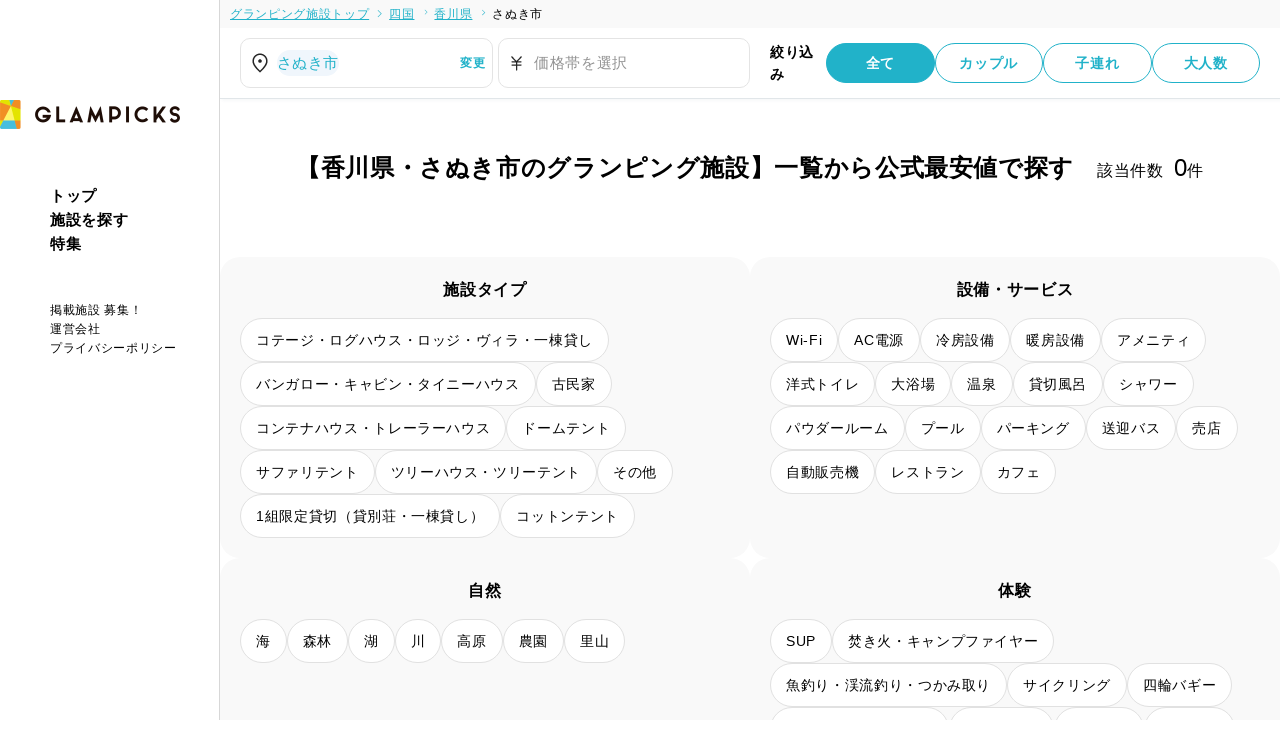

--- FILE ---
content_type: text/html; charset=UTF-8
request_url: https://glampicks.jp/search/shikoku/kagawa/sanukishi/
body_size: 97955
content:
    <script>
        pageUrlInitForCookie();

        window.addEventListener('storage', function(event) {
            pageUrlInitForCookie();
        });
        window.addEventListener('DOMContentLoaded', function() {
            pageUrlInitForCookie();
            // setInterval(loadingHidden, 5000);
        });
        window.addEventListener('popstate', function(event) {
            pageUrlInitForCookie();
        });
        window.addEventListener('hashchange', function(event) {
            pageUrlInitForCookie();
        });
        window.addEventListener('pageshow', function(event) {
            if (event.persisted) {
                pageUrlInitForCookie();
            }
        });

        // ローディング画面初期化
        function loadingHidden() {
            pageUrlInitForCookie();
        }

        // ページURL初期化
        function pageUrlInitForCookie() {
            const currentPageURL = window.location.href;
            // let pageUrl = getCookie('pageUrl');
            let pageUrl = sessionStorage.getItem('pageUrl');

            if (!(pageUrl && pageUrl === currentPageURL)) {
                const loading = document.getElementById("search-loading-spinner");
                // if (loading) loading.classList.add("search-loading-spinner__loading-off");
                if (loading) loading.classList.remove("search-loading-spinner__loading-on");

                // setCookie('pageUrl', currentPageURL, 1);
                sessionStorage.setItem('pageUrl', currentPageURL);
            }
        }
    </script>
<!DOCTYPE html>
<html lang="ja">

<head>
    <meta charset="UTF-8">
    <meta http-equiv="X-UA-Compatible" content="IE=edge,chrome=1" />
    <meta name="viewport" content="width=device-width, user-scalable=yes, initial-scale=1, maximum-scale=2">
    
    <title>【香川県・さぬき市のグランピング施設】一覧から公式最安値で探す</title><meta name="description" content="【少しでもお得にグランピングを楽しむなら】公式予約で最安値をチェック！GLAMPICKSは人気施設の公式サイト情報をまとめた便利な専門サイトです。" /><link rel="canonical" href="https://glampicks.jp/search/shikoku/kagawa/" /><meta property="og:locale" content="ja_JP" /><meta property="og:site_name" content="GLAMPICKS（グランピックス）" /><meta property="og:type" content="article" /><meta property="og:title" content="【香川県・さぬき市のグランピング施設】一覧から公式最安値で探す" /><meta property="og:description" content="" /><meta property="og:url" content="https://glampicks.jp/search/shikoku/kagawa/" /><meta property="og:image" content="https://glampicks.jp/_pack/img/og_glampicks.png" /><meta property="og:image:secure_url" content="https://glampicks.jp/_pack/img/og_glampicks.png" /><meta property="og:image:width" content="2400" /><meta property="og:image:height" content="1260" /><meta property="article:published_time" content="2026-01-05T11:42:28+09:00" /><meta property="article:modified_time" content="2026-01-05T11:42:28+09:00" /><meta name="twitter:card" content="summary" /><meta name="twitter:title" content="【香川県・さぬき市のグランピング施設】一覧から公式最安値で探す" /><meta name="twitter:description" content="【少しでもお得にグランピングを楽しむなら】公式予約で最安値をチェック！GLAMPICKSは人気施設の公式サイト情報をまとめた便利な専門サイトです。" /><meta name="twitter:image" content="https://glampicks.jp/_pack/img/og_glampicks.png" /><meta name="thumbnail" content="https://glampicks.jp/_pack/img/og_glampicks.png" /><!--<PageMap><DataObject type="thumbnail"><Attribute name="src" value="https://glampicks.jp/_pack/img/og_glampicks.png" /><Attribute name="width" value="2400" /><Attribute name="height" value="1260" /></DataObject></PageMap>--><script type="application/ld+json">{"@context":"https:\/\/schema.org","@graph":[[{"@type":"WebSite","@id":"https:\/\/glampicks.jp\/#website","url":"https:\/\/glampicks.jp\/","name":"GLAMPICKS\uff08\u30b0\u30e9\u30f3\u30d4\u30c3\u30af\u30b9\uff09","alternateName":["GLAMPICKS","\u30b0\u30e9\u30f3\u30d4\u30c3\u30af\u30b9"],"inLanguage":"ja","publisher":{"@id":"https:\/\/glampicks.jp\/#organization"},"potentialAction":{"@type":"SearchAction","target":{"@type":"EntryPoint","urlTemplate":"https:\/\/glampicks.jp\/?s={search_term_string}"},"query-input":"required name=search_term_string"}},{"@type":"Organization","@id":"https:\/\/glampicks.jp\/#organization","name":"GLAMPICKS\uff08\u30b0\u30e9\u30f3\u30d4\u30c3\u30af\u30b9\uff09","url":"https:\/\/glampicks.jp\/"}]]}</script><script type="application/ld+json">{"@context":"https:\/\/schema.org","@graph":[[{"@type":"BreadcrumbList","@id":"https:\/\/glampicks.jp\/#breadcrumblist","itemListElement":[{"@type":"ListItem","@id":"https:\/\/glampicks.jp\/#listItem","position":1,"item":{"@type":"WebPage","@id":"https:\/\/glampicks.jp\/","name":"\u30db\u30fc\u30e0","description":null,"url":"https:\/\/glampicks.jp\/"},"nextItem":"https:\/\/glampicks.jp\/search\/shikoku\/kagawa\/#listItem"},{"@type":"ListItem","@id":"https:\/\/glampicks.jp\/search\/shikoku\/kagawa\/#listItem","position":2,"item":{"@type":"WebPage","@id":"https:\/\/glampicks.jp\/search\/shikoku\/kagawa\/","name":"\u3010\u9999\u5ddd\u770c\u30fb\u3055\u306c\u304d\u5e02\u306e\u30b0\u30e9\u30f3\u30d4\u30f3\u30b0\u65bd\u8a2d\u3011\u4e00\u89a7\u304b\u3089\u516c\u5f0f\u6700\u5b89\u5024\u3067\u63a2\u3059","description":"\u3010\u5c11\u3057\u3067\u3082\u304a\u5f97\u306b\u30b0\u30e9\u30f3\u30d4\u30f3\u30b0\u3092\u697d\u3057\u3080\u306a\u3089\u3011\u516c\u5f0f\u4e88\u7d04\u3067\u6700\u5b89\u5024\u3092\u30c1\u30a7\u30c3\u30af\uff01GLAMPICKS\u306f\u4eba\u6c17\u65bd\u8a2d\u306e\u516c\u5f0f\u30b5\u30a4\u30c8\u60c5\u5831\u3092\u307e\u3068\u3081\u305f\u4fbf\u5229\u306a\u5c02\u9580\u30b5\u30a4\u30c8\u3067\u3059\u3002","url":"https:\/\/glampicks.jp\/search\/shikoku\/kagawa\/"},"previousItem":"https:\/\/glampicks.jp\/#listItem"}]},{"@type":"WebPage","@id":"https:\/\/glampicks.jp\/#webpage","url":"https:\/\/glampicks.jp\/","name":null,"description":null,"inLanguage":"ja","isPartOf":{"@id":"https:\/\/glampicks.jp\/#website"},"breadcrumb":{"@id":"https:\/\/glampicks.jp\/#breadcrumblist"},"datePublished":"2026-01-05T11:42:28+09:00","dateModified":"2026-01-05T11:42:28+09:00"}]]}</script><meta name="robots" content="noindex,nofollow" /><meta name="robots" content="noindex,nofollow" />
    <link rel="shortcut icon" href="/_pack/img/favicon-20220819.ico">

    <!-- css file -->
    <!-- 現行サイトcss -->
    <link rel="stylesheet" href="/_pack/css/default.css" />
    <link rel="stylesheet" href="/_pack/css/base.css" />
    <link rel="stylesheet" href="/_pack/css/common.css" />
    <link rel="stylesheet" type="text/css" href="/_pack/css/common_pc.css" />
    <link rel="stylesheet" type="text/css" href="/_pack/css/common_sp.css" media="all and (max-width:740px)" />
    <link rel="stylesheet" type="text/css" href="/_pack/css/common_tb.css" media="all and (max-width:1000px)" />
    <link rel="stylesheet" type="text/css" href="/_pack/css/slider-pro.css" />
    <link rel="stylesheet" type="text/css" href="/_pack/css/jquery.fancybox.css" />
    <!-- 一覧ページcss -->
    <link rel="stylesheet" type="text/css" href="/_pack/css/style-archive.css" />
    <link rel="stylesheet" type="text/css" href="/_pack/css/common-header.css" />
    <link rel="stylesheet" type="text/css" href="/_pack/css/style-search_modal.css" />

    <!-- fonts -->
    <link rel="preconnect" href="https://fonts.googleapis.com" />
    <link rel="preconnect" href="https://fonts.gstatic.com" crossorigin />
    <link href="https://fonts.googleapis.com/css2?family=Noto+Sans+JP:wght@300;400;500;700&family=Oswald:wght@400;500&display=swap" rel="stylesheet" />

    <!-- Jquery -->
    <!-- <script src="https://ajax.googleapis.com/ajax/libs/jquery/1.11.1/jquery.min.js"></script> -->
    <script src="/_pack/js/jquery-1.10.2.min.js"></script>

    <!-- slider pro -->
    <!-- <link rel="stylesheet" href="/_pack/css/slider-pro.css" />
    <script src="/_pack/js/jquery.sliderPro.min.js"></script> -->

    <!-- Swiper -->
    <link rel="stylesheet" href="https://cdnjs.cloudflare.com/ajax/libs/Swiper/4.2.2/css/swiper.min.css" />
    <script src="https://cdnjs.cloudflare.com/ajax/libs/Swiper/4.2.2/js/swiper.min.js" defer></script>

    <!-- js -->
    <script src="/_pack/js/js.cookie.js"></script>
    <script src="/_pack/js/navigation.js" defer></script>
    <script src="/_pack/js/common.js" defer></script>
    <script src="/_pack/js/modal.js" defer></script>
    <script src="/_pack/js/carousel.js" defer></script>
    <script src="/_pack/js/searchByJapan.js" defer></script>
    <script src="/_pack/js/lazysizes.min.js"></script>
    <script src="/_pack/js/base.js"></script>
    <script src="/_pack/js/script_search.js"></script>
    <script src="/_pack/js/script_p_slide.js" defer=""></script>

    <!-- Google Tag Manager -->
<script>(function(w,d,s,l,i){w[l]=w[l]||[];w[l].push({'gtm.start':
new Date().getTime(),event:'gtm.js'});var f=d.getElementsByTagName(s)[0],
j=d.createElement(s),dl=l!='dataLayer'?'&l='+l:'';j.async=true;j.src=
'https://www.googletagmanager.com/gtm.js?id='+i+dl;f.parentNode.insertBefore(j,f);
})(window,document,'script','dataLayer','GTM-WNNV6Z7');</script>
<!-- End Google Tag Manager -->
</head>

<body>
        <div id="search-loading-spinner" class="" style="visibility: hidden;">
    </div>

    <script>
        document.addEventListener("DOMContentLoaded", function() {
            const container = document.getElementById("search-loading-spinner");

            // Safari判定（PCかつSafari）
            function isPCSafari() {
                const ua = navigator.userAgent;
                return !/iPhone|iPad|iPod/.test(ua) && /Macintosh/.test(ua) && /Safari/.test(ua) && !/Chrome/.test(ua);
            }

            // iOS判定（iPhone, iPad, iPod）
            function isIOS() {
                const ua = navigator.userAgent;
                return /iPhone|iPad|iPod/.test(ua);
            }

            // 判定に基づいて要素を表示
            if (isPCSafari() || isIOS()) {
                container.innerHTML = `
                    <style>
                        .spinner-container {
                            display: flex;
                            justify-content: center;
                            align-items: center;
                            width: 100px;
                            background-color: transparent;
                        }

                        .apple-loading-spinner {
                            position: relative;
                            width: 100px;
                            height: 100px;
                            border-radius: 50%;
                            background: conic-gradient(
                                #FFD700 0% 20%, /* 黄色 */
                                #00BFFF 20% 40%, /* 青 */
                                #FFA500 40% 60%, /* オレンジ */
                                #FFFF00 60% 80%, /* ライトイエロー */
                                #00BFFF 80% 100% /* 青 */
                            );
                            mask: radial-gradient(transparent 55%, black 45%);
                            -webkit-mask: radial-gradient(transparent 55%, black 45%);
                            animation: spin 1s linear infinite;
                        }

                        @keyframes spin {
                            0% {
                                transform: rotate(0deg);
                            }

                            100% {
                                transform: rotate(360deg);
                            }
                        }
                    </style>

                    <div class="search-loading-spinner__loading">
                        <div class="spinner-container">
                            <div class="apple-loading-spinner"></div>
                        </div>
                        <span style="display: block;text-align: center;margin-top: 8px;font-weight: bold;">Loading...</span>
                    </div>
                    `;
            } else {
                container.innerHTML = `<img class="search-loading-spinner__loading" src="/_pack/img/loading.gif" alt="Loading">`;
            }
        });
    </script>
    <!-- Google Tag Manager (noscript) -->
<noscript><iframe src="https://www.googletagmanager.com/ns.html?id=GTM-WNNV6Z7"
height="0" width="0" style="display:none;visibility:hidden"></iframe></noscript>
<!-- End Google Tag Manager (noscript) -->
<div id="Container" class="default">
    <header id="header" class="l-header l-header--top l-header--archive">
        <!-- ↑ 下層ページではheaderタグに追加でl-header--archive(class)と、header(ID)を付与する -->
        <a class="l-header-hamburger">
            <span></span>
            <span></span>
        </a>
        <div class="l-header-mobileHead">
            <a href="/" class="l-header-mobileHead__logo l-header-logo--search">
                <img id="headerLogo1" src="/_pack/img/index/logo-m.png" alt="glampicks" />
                <img id="headerLogo2" src="/_pack/img/index/logo-d.png" alt="glampicks" />
            </a>
            <a class="l-header-mobileHead__search" href="/search/">グランピング施設を探す</a>
            <div class="l-header-clipIcon">
            </div>
        </div>

        <div class="l-header__menu">
            <a href="/" class="l-header-logo--d">
                <img src="/_pack/img/index/logo-d.png" alt="glampicks" />
            </a>
            <ul class="l-header-mainMenu">
                <li><a href="/">トップ</a></li>
                <!-- <li><button onclick="openDialog('search')">施設を探す</button></li> -->
                <li><a href="/search/">施設を探す</a></li>
                                <li><a href="/article/">特集</a></li>
            </ul>
            <ul class="l-header-subMenu">
                <li><a href="/host/">掲載施設 募集！</a></li>
                <li><a href="https://dive.design/" target="_blank">運営会社</a></li>
                <li><a href="https://dive.design/policy/" target="_blank">プライバシーポリシー</a></li>
            </ul>
        </div>
    </header>
    <div id="ContentsWrap"></div>
<style>
    .tab-label {
        display: block;
    }

    .tab-label-heading:not(:last-of-type) .tab-label {
        margin-right: 2px !important;
    }

    input[name="tab-radio"] {
        display: none;
    }

    .tab-label {
        color: #525252 !important;
        cursor: pointer !important;
        font-size: 16px !important;
        padding: 10px 20px !important;
        font-weight: 500;
    }

    .tab-label:hover {
        opacity: .7 !important;
    }

    input:checked+h2>.tab-label {
        color: #000 !important;
        border-bottom: 3px solid #21b2c9;
    }

    .tab-panel {
        /* background-color: #fff;
        display: none; */
    }

    #tab-area:checked~.panel-area,
    #tab-access:checked~.panel-access {
        display: block;
        height: 100%;
        max-height: calc(690px - 56px - 72px - 46px - 66px);
        background-color: #fff;
    }

    .tab-label-heading {
        display: inline-block;
    }

    /* .c-modal {
        left: auto;
        -webkit-transform: unset;
        transform: unset;
        top: auto;
        height: 100%;
    } */

    .c-modal-foot {
        position: fixed;
        width: 100%;
        bottom: 0;
        background: #fff;
    }

    .search-modal {
        /* width: 640px;
        height: 100%; */
        position: relative;
        background-color: #f9f9f9;
    }

    /* .c-modal>div {
        height: 96%;
    } */


    @media screen and (max-width: 740px) {

        #tab-area:checked~.panel-area,
        #tab-access:checked~.panel-access {
            max-height: calc(100% - 72px - 46px - 66px);
        }

        .c-modal-selectArea,
        .c-modal-radio {
            padding-bottom: 0;
        }

        .search-modal,
        #time__container {
            height: 100%;
            overflow-x: hidden;
        }

        .c-modal-selectArea ul {
            height: 100%;
            overflow-y: auto;
        }
    }

    /* 移動時間検索 */

    @media screen and (max-width: 740px) {}
</style>

<!--↓ modalのpolyfill -->
<!-- <script src="/_pack/js/dialog-polyfill.js"></script> -->

<form action="/search/" method="post" id="search-condition">
    <input type="hidden" name="glamping_attribute" value="">
        <input type="hidden" name="facilities_service" value="">
    <dialog class="c-modal" id="search-area">
        <div id="search__container">
            <div class="c-modal-head">
                <span class="search-condition-modal__back" onclick="closeDialog('search')"></span>
                <div class="search-condition-modal__title">
                    <div class="c-modal-form">
                        <div class="c-modal-form__textBox">
                            <img src="/_pack/img/search-area-icon.svg" alt="エリア検索" />
                                                                                                <span>さぬき市</span>
                                                                                    </div>
                    </div>
                </div>
                <div class="search-condition-modal__close-icon">
                    <span class="search-condition-modal__close" onclick="closeDialog()">
                        <div></div>
                    </span>
                </div>
            </div>
            <div class="search-modal">
                <div class="searchbyarea__populer">
                    <h3 class="search-modal--title">人気のエリア</h3>
                    <div class="searchbyarea__populer-contents">
                                                    <input class="search-modal--checkbox" type="checkbox" id="searchbyarea-246" name="area[]" value="246"  />
                            <label class="search-modal--label" for="searchbyarea-246">関東</label>
                                                    <input class="search-modal--checkbox" type="checkbox" id="searchbyarea-249" name="area[]" value="249"  />
                            <label class="search-modal--label" for="searchbyarea-249">関西</label>
                                                    <input class="search-modal--checkbox" type="checkbox" id="searchbyarea-244" name="area[]" value="244"  />
                            <label class="search-modal--label" for="searchbyarea-244">北海道</label>
                                                    <input class="search-modal--checkbox" type="checkbox" id="searchbyarea-245" name="area[]" value="245"  />
                            <label class="search-modal--label" for="searchbyarea-245">東北</label>
                                                    <input class="search-modal--checkbox" type="checkbox" id="searchbyarea-247" name="area[]" value="247"  />
                            <label class="search-modal--label" for="searchbyarea-247">甲信越</label>
                                                    <input class="search-modal--checkbox" type="checkbox" id="searchbyarea-248" name="area[]" value="248"  />
                            <label class="search-modal--label" for="searchbyarea-248">東海</label>
                                                    <input class="search-modal--checkbox" type="checkbox" id="searchbyarea-254" name="area[]" value="254"  />
                            <label class="search-modal--label" for="searchbyarea-254">北陸</label>
                                                    <input class="search-modal--checkbox" type="checkbox" id="searchbyarea-250" name="area[]" value="250"  />
                            <label class="search-modal--label" for="searchbyarea-250">中国</label>
                                                    <input class="search-modal--checkbox" type="checkbox" id="searchbyarea-251" name="area[]" value="251"  />
                            <label class="search-modal--label" for="searchbyarea-251">四国</label>
                                                    <input class="search-modal--checkbox" type="checkbox" id="searchbyarea-252" name="area[]" value="252"  />
                            <label class="search-modal--label" for="searchbyarea-252">九州</label>
                                                    <input class="search-modal--checkbox" type="checkbox" id="searchbyarea-253" name="area[]" value="253"  />
                            <label class="search-modal--label" for="searchbyarea-253">沖縄</label>
                                            </div>
                </div>

                <div class="searchbyarea__distance">
                    <h3 class="search-modal--title">移動距離から施設を探す</h3>
                    <div class="searchbyarea__distance-contents">
                        <div class="searchbyarea__distance-row">
                            <select class="searchbyarea__distance-start" name="access[]">
                                <option value="">出発地</option>
                                                                    <option value="sapporo" >札幌</option>
                                                                    <option value="sendai" >仙台</option>
                                                                    <option value="tokyo" >東京</option>
                                                                    <option value="nagoya" >名古屋</option>
                                                                    <option value="osaka" >大阪</option>
                                                                    <option value="hiroshima" >広島</option>
                                                                    <option value="hakata" >博多</option>
                                                                    <option value="naha_b" >那覇</option>
                                                            </select>
                            <span class="searchbyarea__distance-text">から</span>
                        </div>
                        <div class="searchbyarea__distance-row">
                            <select class="searchbyarea__distance-time" name="time[]">
                                <option value="">移動時間</option>
                                                                        <option value="30" >30分以内</option>
                                                                        <option value="60" >1時間以内</option>
                                                                        <option value="90" >1時間30分以内</option>
                                                                        <option value="120" >2時間以内</option>
                                                                        <option value="150" >2時間30分以内</option>
                                                                        <option value="180" >3時間以内</option>
                                                                        <option value="210" >3時間30分以内</option>
                                                                        <option value="240" >4時間以内</option>
                                                            </select>
                        </div>
                    </div>
                </div>

                <div class="select-area">
                    <h3 class="search-modal--title">エリアを詳細に指定</h3>
                    <div class="searchbyarea__area">
                                                                                    <div class="select-area__area-row">
                                    <input class="search-modal--checkbox search-modal--checkbox-area" type="checkbox" id="select-area__area-244" name="area[]" value="244"  />
                                    <label class="search-modal--label" for="select-area__area-244">北海道</label>
                                                                    </div>
                                                            <div class="select-area__area-row">
                                    <input class="search-modal--checkbox search-modal--checkbox-area" type="checkbox" id="select-area__area-245" name="area[]" value="245"  />
                                    <label class="search-modal--label" for="select-area__area-245">東北</label>
                                                                            <div class="select-area__pref">
                                                                                            <div class="select-area__pref-row">
                                                    <input class="search-modal--checkbox search-modal--checkbox-pref" type="checkbox" id="select-area__pref--264" name="prefecture[]" value="264"  />
                                                    <label class="search-modal--label" for="select-area__pref--264">岩手県</label>
                                                </div>
                                                                                            <div class="select-area__pref-row">
                                                    <input class="search-modal--checkbox search-modal--checkbox-pref" type="checkbox" id="select-area__pref--265" name="prefecture[]" value="265"  />
                                                    <label class="search-modal--label" for="select-area__pref--265">宮城県</label>
                                                </div>
                                                                                            <div class="select-area__pref-row">
                                                    <input class="search-modal--checkbox search-modal--checkbox-pref" type="checkbox" id="select-area__pref--266" name="prefecture[]" value="266"  />
                                                    <label class="search-modal--label" for="select-area__pref--266">秋田県</label>
                                                </div>
                                                                                            <div class="select-area__pref-row">
                                                    <input class="search-modal--checkbox search-modal--checkbox-pref" type="checkbox" id="select-area__pref--267" name="prefecture[]" value="267"  />
                                                    <label class="search-modal--label" for="select-area__pref--267">山形県</label>
                                                </div>
                                                                                            <div class="select-area__pref-row">
                                                    <input class="search-modal--checkbox search-modal--checkbox-pref" type="checkbox" id="select-area__pref--268" name="prefecture[]" value="268"  />
                                                    <label class="search-modal--label" for="select-area__pref--268">福島県</label>
                                                </div>
                                                                                    </div>
                                                                    </div>
                                                            <div class="select-area__area-row">
                                    <input class="search-modal--checkbox search-modal--checkbox-area" type="checkbox" id="select-area__area-246" name="area[]" value="246"  />
                                    <label class="search-modal--label" for="select-area__area-246">関東</label>
                                                                            <div class="select-area__pref">
                                                                                            <div class="select-area__pref-row">
                                                    <input class="search-modal--checkbox search-modal--checkbox-pref" type="checkbox" id="select-area__pref--275" name="prefecture[]" value="275"  />
                                                    <label class="search-modal--label" for="select-area__pref--275">東京都</label>
                                                </div>
                                                                                            <div class="select-area__pref-row">
                                                    <input class="search-modal--checkbox search-modal--checkbox-pref" type="checkbox" id="select-area__pref--270" name="prefecture[]" value="270"  />
                                                    <label class="search-modal--label" for="select-area__pref--270">茨城県</label>
                                                </div>
                                                                                            <div class="select-area__pref-row">
                                                    <input class="search-modal--checkbox search-modal--checkbox-pref" type="checkbox" id="select-area__pref--271" name="prefecture[]" value="271"  />
                                                    <label class="search-modal--label" for="select-area__pref--271">栃木県</label>
                                                </div>
                                                                                            <div class="select-area__pref-row">
                                                    <input class="search-modal--checkbox search-modal--checkbox-pref" type="checkbox" id="select-area__pref--272" name="prefecture[]" value="272"  />
                                                    <label class="search-modal--label" for="select-area__pref--272">群馬県</label>
                                                </div>
                                                                                            <div class="select-area__pref-row">
                                                    <input class="search-modal--checkbox search-modal--checkbox-pref" type="checkbox" id="select-area__pref--273" name="prefecture[]" value="273"  />
                                                    <label class="search-modal--label" for="select-area__pref--273">埼玉県</label>
                                                </div>
                                                                                            <div class="select-area__pref-row">
                                                    <input class="search-modal--checkbox search-modal--checkbox-pref" type="checkbox" id="select-area__pref--274" name="prefecture[]" value="274"  />
                                                    <label class="search-modal--label" for="select-area__pref--274">千葉県</label>
                                                </div>
                                                                                            <div class="select-area__pref-row">
                                                    <input class="search-modal--checkbox search-modal--checkbox-pref" type="checkbox" id="select-area__pref--276" name="prefecture[]" value="276"  />
                                                    <label class="search-modal--label" for="select-area__pref--276">神奈川県</label>
                                                </div>
                                                                                    </div>
                                                                    </div>
                                                            <div class="select-area__area-row">
                                    <input class="search-modal--checkbox search-modal--checkbox-area" type="checkbox" id="select-area__area-247" name="area[]" value="247"  />
                                    <label class="search-modal--label" for="select-area__area-247">甲信越</label>
                                                                            <div class="select-area__pref">
                                                                                            <div class="select-area__pref-row">
                                                    <input class="search-modal--checkbox search-modal--checkbox-pref" type="checkbox" id="select-area__pref--277" name="prefecture[]" value="277"  />
                                                    <label class="search-modal--label" for="select-area__pref--277">新潟県</label>
                                                </div>
                                                                                            <div class="select-area__pref-row">
                                                    <input class="search-modal--checkbox search-modal--checkbox-pref" type="checkbox" id="select-area__pref--281" name="prefecture[]" value="281"  />
                                                    <label class="search-modal--label" for="select-area__pref--281">山梨県</label>
                                                </div>
                                                                                            <div class="select-area__pref-row">
                                                    <input class="search-modal--checkbox search-modal--checkbox-pref" type="checkbox" id="select-area__pref--282" name="prefecture[]" value="282"  />
                                                    <label class="search-modal--label" for="select-area__pref--282">長野県</label>
                                                </div>
                                                                                    </div>
                                                                    </div>
                                                            <div class="select-area__area-row">
                                    <input class="search-modal--checkbox search-modal--checkbox-area" type="checkbox" id="select-area__area-248" name="area[]" value="248"  />
                                    <label class="search-modal--label" for="select-area__area-248">東海</label>
                                                                            <div class="select-area__pref">
                                                                                            <div class="select-area__pref-row">
                                                    <input class="search-modal--checkbox search-modal--checkbox-pref" type="checkbox" id="select-area__pref--283" name="prefecture[]" value="283"  />
                                                    <label class="search-modal--label" for="select-area__pref--283">岐阜県</label>
                                                </div>
                                                                                            <div class="select-area__pref-row">
                                                    <input class="search-modal--checkbox search-modal--checkbox-pref" type="checkbox" id="select-area__pref--284" name="prefecture[]" value="284"  />
                                                    <label class="search-modal--label" for="select-area__pref--284">静岡県</label>
                                                </div>
                                                                                            <div class="select-area__pref-row">
                                                    <input class="search-modal--checkbox search-modal--checkbox-pref" type="checkbox" id="select-area__pref--285" name="prefecture[]" value="285"  />
                                                    <label class="search-modal--label" for="select-area__pref--285">愛知県</label>
                                                </div>
                                                                                            <div class="select-area__pref-row">
                                                    <input class="search-modal--checkbox search-modal--checkbox-pref" type="checkbox" id="select-area__pref--286" name="prefecture[]" value="286"  />
                                                    <label class="search-modal--label" for="select-area__pref--286">三重県</label>
                                                </div>
                                                                                    </div>
                                                                    </div>
                                                            <div class="select-area__area-row">
                                    <input class="search-modal--checkbox search-modal--checkbox-area" type="checkbox" id="select-area__area-254" name="area[]" value="254"  />
                                    <label class="search-modal--label" for="select-area__area-254">北陸</label>
                                                                            <div class="select-area__pref">
                                                                                            <div class="select-area__pref-row">
                                                    <input class="search-modal--checkbox search-modal--checkbox-pref" type="checkbox" id="select-area__pref--278" name="prefecture[]" value="278"  />
                                                    <label class="search-modal--label" for="select-area__pref--278">富山県</label>
                                                </div>
                                                                                            <div class="select-area__pref-row">
                                                    <input class="search-modal--checkbox search-modal--checkbox-pref" type="checkbox" id="select-area__pref--279" name="prefecture[]" value="279"  />
                                                    <label class="search-modal--label" for="select-area__pref--279">石川県</label>
                                                </div>
                                                                                            <div class="select-area__pref-row">
                                                    <input class="search-modal--checkbox search-modal--checkbox-pref" type="checkbox" id="select-area__pref--280" name="prefecture[]" value="280"  />
                                                    <label class="search-modal--label" for="select-area__pref--280">福井県</label>
                                                </div>
                                                                                    </div>
                                                                    </div>
                                                            <div class="select-area__area-row">
                                    <input class="search-modal--checkbox search-modal--checkbox-area" type="checkbox" id="select-area__area-249" name="area[]" value="249"  />
                                    <label class="search-modal--label" for="select-area__area-249">関西</label>
                                                                            <div class="select-area__pref">
                                                                                            <div class="select-area__pref-row">
                                                    <input class="search-modal--checkbox search-modal--checkbox-pref" type="checkbox" id="select-area__pref--287" name="prefecture[]" value="287"  />
                                                    <label class="search-modal--label" for="select-area__pref--287">滋賀県</label>
                                                </div>
                                                                                            <div class="select-area__pref-row">
                                                    <input class="search-modal--checkbox search-modal--checkbox-pref" type="checkbox" id="select-area__pref--288" name="prefecture[]" value="288"  />
                                                    <label class="search-modal--label" for="select-area__pref--288">京都府</label>
                                                </div>
                                                                                            <div class="select-area__pref-row">
                                                    <input class="search-modal--checkbox search-modal--checkbox-pref" type="checkbox" id="select-area__pref--289" name="prefecture[]" value="289"  />
                                                    <label class="search-modal--label" for="select-area__pref--289">大阪府</label>
                                                </div>
                                                                                            <div class="select-area__pref-row">
                                                    <input class="search-modal--checkbox search-modal--checkbox-pref" type="checkbox" id="select-area__pref--290" name="prefecture[]" value="290"  />
                                                    <label class="search-modal--label" for="select-area__pref--290">兵庫県</label>
                                                </div>
                                                                                            <div class="select-area__pref-row">
                                                    <input class="search-modal--checkbox search-modal--checkbox-pref" type="checkbox" id="select-area__pref--291" name="prefecture[]" value="291"  />
                                                    <label class="search-modal--label" for="select-area__pref--291">奈良県</label>
                                                </div>
                                                                                            <div class="select-area__pref-row">
                                                    <input class="search-modal--checkbox search-modal--checkbox-pref" type="checkbox" id="select-area__pref--292" name="prefecture[]" value="292"  />
                                                    <label class="search-modal--label" for="select-area__pref--292">和歌山県</label>
                                                </div>
                                                                                    </div>
                                                                    </div>
                                                            <div class="select-area__area-row">
                                    <input class="search-modal--checkbox search-modal--checkbox-area" type="checkbox" id="select-area__area-250" name="area[]" value="250"  />
                                    <label class="search-modal--label" for="select-area__area-250">中国</label>
                                                                            <div class="select-area__pref">
                                                                                            <div class="select-area__pref-row">
                                                    <input class="search-modal--checkbox search-modal--checkbox-pref" type="checkbox" id="select-area__pref--293" name="prefecture[]" value="293"  />
                                                    <label class="search-modal--label" for="select-area__pref--293">鳥取県</label>
                                                </div>
                                                                                            <div class="select-area__pref-row">
                                                    <input class="search-modal--checkbox search-modal--checkbox-pref" type="checkbox" id="select-area__pref--294" name="prefecture[]" value="294"  />
                                                    <label class="search-modal--label" for="select-area__pref--294">島根県</label>
                                                </div>
                                                                                            <div class="select-area__pref-row">
                                                    <input class="search-modal--checkbox search-modal--checkbox-pref" type="checkbox" id="select-area__pref--295" name="prefecture[]" value="295"  />
                                                    <label class="search-modal--label" for="select-area__pref--295">岡山県</label>
                                                </div>
                                                                                            <div class="select-area__pref-row">
                                                    <input class="search-modal--checkbox search-modal--checkbox-pref" type="checkbox" id="select-area__pref--296" name="prefecture[]" value="296"  />
                                                    <label class="search-modal--label" for="select-area__pref--296">広島県</label>
                                                </div>
                                                                                            <div class="select-area__pref-row">
                                                    <input class="search-modal--checkbox search-modal--checkbox-pref" type="checkbox" id="select-area__pref--297" name="prefecture[]" value="297"  />
                                                    <label class="search-modal--label" for="select-area__pref--297">山口県</label>
                                                </div>
                                                                                    </div>
                                                                    </div>
                                                            <div class="select-area__area-row">
                                    <input class="search-modal--checkbox search-modal--checkbox-area" type="checkbox" id="select-area__area-251" name="area[]" value="251"  />
                                    <label class="search-modal--label" for="select-area__area-251">四国</label>
                                                                            <div class="select-area__pref">
                                                                                            <div class="select-area__pref-row">
                                                    <input class="search-modal--checkbox search-modal--checkbox-pref" type="checkbox" id="select-area__pref--298" name="prefecture[]" value="298"  />
                                                    <label class="search-modal--label" for="select-area__pref--298">徳島県</label>
                                                </div>
                                                                                            <div class="select-area__pref-row">
                                                    <input class="search-modal--checkbox search-modal--checkbox-pref" type="checkbox" id="select-area__pref--299" name="prefecture[]" value="299"  />
                                                    <label class="search-modal--label" for="select-area__pref--299">香川県</label>
                                                </div>
                                                                                            <div class="select-area__pref-row">
                                                    <input class="search-modal--checkbox search-modal--checkbox-pref" type="checkbox" id="select-area__pref--300" name="prefecture[]" value="300"  />
                                                    <label class="search-modal--label" for="select-area__pref--300">愛媛県</label>
                                                </div>
                                                                                            <div class="select-area__pref-row">
                                                    <input class="search-modal--checkbox search-modal--checkbox-pref" type="checkbox" id="select-area__pref--301" name="prefecture[]" value="301"  />
                                                    <label class="search-modal--label" for="select-area__pref--301">高知県</label>
                                                </div>
                                                                                    </div>
                                                                    </div>
                                                            <div class="select-area__area-row">
                                    <input class="search-modal--checkbox search-modal--checkbox-area" type="checkbox" id="select-area__area-252" name="area[]" value="252"  />
                                    <label class="search-modal--label" for="select-area__area-252">九州</label>
                                                                            <div class="select-area__pref">
                                                                                            <div class="select-area__pref-row">
                                                    <input class="search-modal--checkbox search-modal--checkbox-pref" type="checkbox" id="select-area__pref--302" name="prefecture[]" value="302"  />
                                                    <label class="search-modal--label" for="select-area__pref--302">福岡県</label>
                                                </div>
                                                                                            <div class="select-area__pref-row">
                                                    <input class="search-modal--checkbox search-modal--checkbox-pref" type="checkbox" id="select-area__pref--303" name="prefecture[]" value="303"  />
                                                    <label class="search-modal--label" for="select-area__pref--303">佐賀県</label>
                                                </div>
                                                                                            <div class="select-area__pref-row">
                                                    <input class="search-modal--checkbox search-modal--checkbox-pref" type="checkbox" id="select-area__pref--304" name="prefecture[]" value="304"  />
                                                    <label class="search-modal--label" for="select-area__pref--304">長崎県</label>
                                                </div>
                                                                                            <div class="select-area__pref-row">
                                                    <input class="search-modal--checkbox search-modal--checkbox-pref" type="checkbox" id="select-area__pref--305" name="prefecture[]" value="305"  />
                                                    <label class="search-modal--label" for="select-area__pref--305">熊本県</label>
                                                </div>
                                                                                            <div class="select-area__pref-row">
                                                    <input class="search-modal--checkbox search-modal--checkbox-pref" type="checkbox" id="select-area__pref--306" name="prefecture[]" value="306"  />
                                                    <label class="search-modal--label" for="select-area__pref--306">大分県</label>
                                                </div>
                                                                                            <div class="select-area__pref-row">
                                                    <input class="search-modal--checkbox search-modal--checkbox-pref" type="checkbox" id="select-area__pref--307" name="prefecture[]" value="307"  />
                                                    <label class="search-modal--label" for="select-area__pref--307">宮崎県</label>
                                                </div>
                                                                                            <div class="select-area__pref-row">
                                                    <input class="search-modal--checkbox search-modal--checkbox-pref" type="checkbox" id="select-area__pref--308" name="prefecture[]" value="308"  />
                                                    <label class="search-modal--label" for="select-area__pref--308">鹿児島県</label>
                                                </div>
                                                                                    </div>
                                                                    </div>
                                                            <div class="select-area__area-row">
                                    <input class="search-modal--checkbox search-modal--checkbox-area" type="checkbox" id="select-area__area-253" name="area[]" value="253"  />
                                    <label class="search-modal--label" for="select-area__area-253">沖縄</label>
                                                                    </div>
                                                        <!-- </div> -->
                                            </div>
                </div>
            </div>
            <div class="c-modal-foot">
                <span class="c-botton-reset">リセット</span>
                <button id="access_submit" type="submit" class="c-botton-select">決定</button>
            </div>
        </div>
    </dialog>
    <dialog class="c-modal" id="search-price">
        <div id="type__container">
            <div class="c-modal-head">
                <span class="search-condition-modal__back" onclick="closeDialog('search')"></span>
                <div class="search-condition-modal__title">
                    <div class="c-modal-form">
                        <div class="c-modal-form__textBox">
                            <img src="/_pack/img/search-price-icon.svg" alt="価格帯検索" />
                                                    </div>
                    </div>
                </div>
                <div class="search-condition-modal__close-icon">
                    <span class="search-condition-modal__close" onclick="closeDialog()">
                        <div></div>
                    </span>
                </div>
            </div>
            <div class="search-modal">
                <div class="search-modal__price">
                    <h3 class="search-modal--title">価格帯</h3>
                    <div class="search-modal__price-contents">
                                                    <div class="search-modal__price-row">
                                <input class="search-modal--checkbox" id="price_range1" type="checkbox" name="price_range[]" value="1"  />
                                <label class="search-modal--label" for="price_range1">〜20,000円/人</label>
                            </div>
                                                    <div class="search-modal__price-row">
                                <input class="search-modal--checkbox" id="price_range2" type="checkbox" name="price_range[]" value="2"  />
                                <label class="search-modal--label" for="price_range2">20,001〜39,999円/人</label>
                            </div>
                                                    <div class="search-modal__price-row">
                                <input class="search-modal--checkbox" id="price_range3" type="checkbox" name="price_range[]" value="3"  />
                                <label class="search-modal--label" for="price_range3">40,000円/人〜</label>
                            </div>
                                            </div>
                    <div class="search-modal__price--note">
                        <p class="search-modal__price--note-text">
                            ️宿泊料金は、「曜日」「繁忙期・閑散期」「1部屋あたりの利用人数」「食事の有無」などによって変動します。そのうえで、価格帯では<span class="search-modal__price--note-emphasis">「1泊2食付き宿泊料金の中央値」として、もっとも相応しいものを各施設ごとに選定</span>しており、その情報をもとに絞り込みが可能です。
                        </p>
                    </div>
                </div>
            </div>
            <div class="c-modal-foot">
                <span class="c-botton-reset">リセット</span>
                <span type="submit" class="c-botton-select all-items-display-select">決定</span>
                <button type="submit" class="c-botton-select display-off">決定</button>
            </div>
        </div>
    </dialog>

    </form>


<script>
    document.addEventListener('DOMContentLoaded', function() {
        // .searchbyarea__distance-start と .searchbyarea__distance-time の要素を取得
        let distanceStart = document.querySelector('.searchbyarea__distance-start');
        let distanceTime = document.querySelector('.searchbyarea__distance-time');
        // .searchbyarea__populer-contents と .searchbyarea__area 配下のすべてのチェックボックスを取得
        let checkboxes = document.querySelectorAll('.searchbyarea__populer-contents input[type="checkbox"], .searchbyarea__area input[type="checkbox"]');

        // .searchbyarea__distance-start が変更されたときにチェックボックスをOFFにする
        if (distanceStart) {
            distanceStart.addEventListener('change', function() {
                uncheckCheckboxes(checkboxes)
            });
        }

        // .searchbyarea__distance-time が変更されたときにチェックボックスをOFFにする
        if (distanceTime) {
            distanceTime.addEventListener('change', function() {
                uncheckCheckboxes(checkboxes)
            });
        }

        // すべてのチェックボックスにイベントリスナーを追加
        checkboxes.forEach(function(checkbox) {
            checkbox.addEventListener('change', function() {
                if (checkbox.checked) {
                    clearDistanceFields(distanceStart, distanceTime);
                }
            });
        });

        // 値が変わったらバリデーションを実行
        distanceStart.addEventListener('change', function() {
            areaTimeValidateFields(distanceStart, distanceTime)
        });

        distanceTime.addEventListener('change', function() {
            areaTimeValidateFields(distanceStart, distanceTime)
        });

        // 親の .search-modal--checkbox 要素をすべて取得
        let parentCheckboxes = document.querySelectorAll('.select-area__area-row .search-modal--checkbox-area');

        // 親チェックボックスのイベントリスナー
        parentCheckboxes.forEach(function(parentCheckbox) {
            parentCheckbox.addEventListener('change', function() {
                let areaRow = parentCheckbox.closest('.select-area__area-row');
                let childCheckboxes = areaRow.querySelectorAll('.select-area__pref-row input[type="checkbox"]');

                if (parentCheckbox.checked) {
                    // 親がチェックされたら子をすべてOFFにする
                    childCheckboxes.forEach(function(childCheckbox) {
                        if (childCheckbox.checked) {
                            childCheckbox.checked = false;
                        }
                    });
                }
            });
        });

        // 子の .select-area__pref-row 配下のチェックボックスにイベントリスナーを追加
        let childCheckboxes = document.querySelectorAll('.select-area__pref-row input[type="checkbox"]');

        childCheckboxes.forEach(function(childCheckbox) {
            childCheckbox.addEventListener('change', function() {
                let areaRow = childCheckbox.closest('.select-area__area-row');
                let parentCheckbox = areaRow.querySelector('.search-modal--checkbox-area');

                if (childCheckbox.checked) {
                    // 子がチェックされたら親をOFFにする
                    parentCheckbox.checked = false;
                }
            });
        });

        // 属性を検索条件へ追加
        const narrowDownTab = document.querySelectorAll('.narrow-down--tab');
        if (narrowDownTab) {
            narrowDownTab.forEach(element => {
                element.addEventListener('click', function() {
                    const glampingAttribute = this.getAttribute('data-glamping-attribute');
                    const inputElement = document.querySelector('input[name="glamping_attribute"]');
                    if (inputElement) {
                        inputElement.value = glampingAttribute;
                    }
                });
            });
        }

        const dialog = document.querySelector('dialog');

        dialog.addEventListener('show', () => {
            // フォーカスを `#access_submit` ボタンに移動する
            const submitButton = document.querySelector('#access_submit');
            if (submitButton) {
                submitButton.focus();
            }
        });

        // エリアチェックボックス連動
        const areaCheckboxes = document.querySelectorAll('input[type="checkbox"][name="area[]"]');
        areaCheckboxes.forEach(function(areaCheckboxe) {
            areaCheckboxe.addEventListener("change", function() {
                const value = this.value;
                const checked = this.checked;
                areaCheckboxes.forEach(function(cb) {
                    if (cb.value === value) {
                        cb.checked = checked;
                    }
                });
            });
        });
    });

    // チェックボックスをOFFにする関数
    function uncheckCheckboxes(checkboxes) {
        // すべてのチェックボックスをOFFにする
        checkboxes.forEach(function(checkbox) {
            checkbox.checked = false;
        });
    }

    // チェックボックスが変更されたときの処理
    function clearDistanceFields(distanceStart, distanceTime) {
        // 距離関連の入力フィールドを空にする
        if (distanceStart) {
            distanceStart.value = '';
        }
        if (distanceTime) {
            distanceTime.value = '';
        }
    }
</script><main class="l-main">
    <!-- <svg class="svgTemp">
<symbol viewBox="0 0 60 60" id="clip-anime">
<circle class="loader-path" cx="30" cy="30" r="29" fill="none" stroke-width="2" />
</symbol>
</svg> -->

<!--▼ clip svg -->
<div id="Container" class="default" style="display: none">
    <div id="ContentsWrap">
        <svg class="svgTemp">
            <symbol viewBox="0 0 60 60" id="clip-anime">
                <circle class="loader-path" cx="30" cy="30" r="29" fill="none" stroke-width="2" />
            </symbol>
        </svg>
    </div>
</div>
<!--▲ clip svg -->
    <div class="l-section">
        <!--▼ パンくずリスト -->
        <section class="p-archive-breadcrumbs" id="archive-breadcrumbs">
            <ul>
                <li><a href="/">グランピング施設トップ</a></li>
                                        <li><a href="/search/shikoku/">四国</a></li>
                                        <li><a href="/search/shikoku/kagawa/">香川県</a></li>
                                        <li><a href="/search/shikoku/kagawa/sanukishi/">さぬき市</a></li>
                            </ul>
        </section>
        <!--▲ パンくずリスト -->

        <!--▼ 検索UI -->
        <section class="c-archive-search" id="archive-search">
            <div class="c-archive-search__inner">
                <span onclick="openDialog('search-area')" class="c-archive-search-textForm">
                    <img src="/_pack/img/search-area-icon.svg" alt="エリア検索" />
                                                                        <span class="c-archive-search-textForm__selecttext">さぬき市</span>
                                                <span class="archive-search--change">変更</span>
                                    </span>
                <span onclick="openDialog('search-price')" class="c-archive-search-textForm">
                    <img src="/_pack/img/search-price-icon.svg" alt="価格帯検索" />
                                            <span style="color: #929292;border:none;background-color:unset;padding:0;">価格帯を選択</span>
                                    </span>
                                <div class="narrow-down pc-only">
                    <span class="narrow-down--text">絞り込み</span>
                    <a class="narrow-down--tab narrow-down--active" href="/search/shikoku/kagawa/sanukishi/">全て</a>
                                                <a class="narrow-down--tab" href="/search/shikoku/kagawa/sanukishi/?glamping_attribute=couple" data-glamping-attribute="couple">カップル</a>
                                                <a class="narrow-down--tab" href="/search/shikoku/kagawa/sanukishi/?glamping_attribute=bringing_children" data-glamping-attribute="bringing_children">子連れ</a>
                                                <a class="narrow-down--tab" href="/search/shikoku/kagawa/sanukishi/?glamping_attribute=many_people" data-glamping-attribute="many_people">大人数</a>
                                    </div>
                            </div>
            <div class="narrow-down sp-only">
                <a class="narrow-down--tab narrow-down--active" href="/search/shikoku/kagawa/sanukishi/">全て</a>
                                        <a class="narrow-down--tab" href="/search/shikoku/kagawa/sanukishi/?glamping_attribute=couple">カップル</a>
                                        <a class="narrow-down--tab" href="/search/shikoku/kagawa/sanukishi/?glamping_attribute=bringing_children">子連れ</a>
                                        <a class="narrow-down--tab" href="/search/shikoku/kagawa/sanukishi/?glamping_attribute=many_people">大人数</a>
                            </div>
        </section>
        <!--▲ 検索UI -->

        <section class="p-archive-articles">
            <div class="p-archive-articles__head l-mainContent--archive">
                <h1 class="p-archive-articles__title">
                    <span class="title">【香川県・さぬき市のグランピング施設】一覧から公式最安値で探す</span>
                </h1>
                                <div class="searched-num__container pc-only">
                    <span class="searched-num-text">該当件数</span>
                    <span class="searched-num">0</span>
                    <span class="searched-num-unit">件</span>
                </div>
            </div>

                        
            <div class="searched-num__container sp-only">
                <span class="searched-num-text">該当件数</span>
                <span class="searched-num">0</span>
                <span class="searched-num-unit">件</span>
            </div>

            
            
        </section>

        
        <section class="related-others">
                            <div class="related-others__container">
                    <h2 class="related-others__h2">施設タイプ</h2>
                    <div class="related-others__h2__container">
                                                    <a class="related-others--link" href="/search/cottage/">コテージ・ログハウス・ロッジ・ヴィラ・一棟貸し</a>
                                                    <a class="related-others--link" href="/search/bungalow/">バンガロー・キャビン・タイニーハウス</a>
                                                    <a class="related-others--link" href="/search/kominka/">古民家</a>
                                                    <a class="related-others--link" href="/search/trailer_containerhouse/">コンテナハウス・トレーラーハウス</a>
                                                    <a class="related-others--link" href="/search/dometent/">ドームテント</a>
                                                    <a class="related-others--link" href="/search/safaritent/">サファリテント</a>
                                                    <a class="related-others--link" href="/search/treehouse/">ツリーハウス・ツリーテント</a>
                                                    <a class="related-others--link" href="/search/other/">その他</a>
                                                    <a class="related-others--link" href="/search/private/">1組限定貸切（貸別荘・一棟貸し）</a>
                                                    <a class="related-others--link" href="/search/tent/">コットンテント</a>
                                            </div>
                </div>
                                        <div class="related-others__container">
                    <h2 class="related-others__h2">設備・サービス</h2>
                    <div class="related-others__h2__container">
                                                    <a class="related-others--link" href="/search/?facilities_service=facility_1">Wi-Fi</a>
                                                    <a class="related-others--link" href="/search/?facilities_service=facility_2">AC電源</a>
                                                    <a class="related-others--link" href="/search/?facilities_service=facility_3">冷房設備</a>
                                                    <a class="related-others--link" href="/search/?facilities_service=facility_4">暖房設備</a>
                                                    <a class="related-others--link" href="/search/?facilities_service=facility_5">アメニティ</a>
                                                    <a class="related-others--link" href="/search/?facilities_service=facility_6">洋式トイレ</a>
                                                    <a class="related-others--link" href="/search/?facilities_service=facility_7">大浴場</a>
                                                    <a class="related-others--link" href="/search/?facilities_service=facility_8">温泉</a>
                                                    <a class="related-others--link" href="/search/?facilities_service=facility_9">貸切風呂</a>
                                                    <a class="related-others--link" href="/search/?facilities_service=facility_10">シャワー</a>
                                                    <a class="related-others--link" href="/search/?facilities_service=facility_11">パウダールーム</a>
                                                    <a class="related-others--link" href="/search/?facilities_service=facility_12">プール</a>
                                                    <a class="related-others--link" href="/search/?facilities_service=facility_13">パーキング</a>
                                                    <a class="related-others--link" href="/search/?facilities_service=facility_14">送迎バス</a>
                                                    <a class="related-others--link" href="/search/?facilities_service=facility_15">売店</a>
                                                    <a class="related-others--link" href="/search/?facilities_service=facility_16">自動販売機</a>
                                                    <a class="related-others--link" href="/search/?facilities_service=facility_17">レストラン</a>
                                                    <a class="related-others--link" href="/search/?facilities_service=facility_18">カフェ</a>
                                            </div>
                </div>
                                        <div class="related-others__container">
                    <h2 class="related-others__h2">自然</h2>
                    <div class="related-others__h2__container">
                                                    <a class="related-others--link" href="/search/sea/">海</a>
                                                    <a class="related-others--link" href="/search/forest/">森林</a>
                                                    <a class="related-others--link" href="/search/lake/">湖</a>
                                                    <a class="related-others--link" href="/search/river/">川</a>
                                                    <a class="related-others--link" href="/search/plateau/">高原</a>
                                                    <a class="related-others--link" href="/search/farm/">農園</a>
                                                    <a class="related-others--link" href="/search/satoyama/">里山</a>
                                            </div>
                </div>
                                        <div class="related-others__container">
                    <h2 class="related-others__h2">体験</h2>
                    <div class="related-others__h2__container">
                                                    <a class="related-others--link" href="/search/activity_1">SUP</a>
                                                    <a class="related-others--link" href="/search/activity_2">焚き火・キャンプファイヤー</a>
                                                    <a class="related-others--link" href="/search/activity_3">魚釣り・渓流釣り・つかみ取り</a>
                                                    <a class="related-others--link" href="/search/activity_4">サイクリング</a>
                                                    <a class="related-others--link" href="/search/activity_5">四輪バギー</a>
                                                    <a class="related-others--link" href="/search/activity_6">サウナ・テントサウナ</a>
                                                    <a class="related-others--link" href="/search/activity_7">手持ち花火</a>
                                                    <a class="related-others--link" href="/search/activity_8">ピザ焼き</a>
                                                    <a class="related-others--link" href="/search/activity_9">シアター</a>
                                                    <a class="related-others--link" href="/search/activity_10">農業体験</a>
                                                    <a class="related-others--link" href="/search/activity_11">ジップライン</a>
                                                    <a class="related-others--link" href="/search/activity_12">ボート・カヤック・カヌー</a>
                                                    <a class="related-others--link" href="/search/activity_13">ドッグラン</a>
                                                    <a class="related-others--link" href="/search/activity_14">ゴルフ</a>
                                                    <a class="related-others--link" href="/search/activity_15">天体観測</a>
                                                    <a class="related-others--link" href="/search/activity_16">海水浴</a>
                                                    <a class="related-others--link" href="/search/activity_17">プール</a>
                                                    <a class="related-others--link" href="/search/activity_18">川遊び</a>
                                                    <a class="related-others--link" href="/search/activity_19">動物とのふれあい</a>
                                                    <a class="related-others--link" href="/search/activity_20">工芸・クラフト</a>
                                                    <a class="related-others--link" href="/search/activity_21">ウィンタースポーツ</a>
                                                    <a class="related-others--link" href="/search/activity_22">燻製</a>
                                                    <a class="related-others--link" href="/search/activity_24">遊具</a>
                                                    <a class="related-others--link" href="/search/activity_25">アロマ体験</a>
                                                    <a class="related-others--link" href="/search/activity_26">ヨガ</a>
                                                    <a class="related-others--link" href="/search/activity_27">その他 ウォーター・マリンスポーツ</a>
                                                    <a class="related-others--link" href="/search/activity_28">その他 食体験</a>
                                                    <a class="related-others--link" href="/search/activity_29">その他</a>
                                                    <a class="related-others--link" href="/search/activity_23">薪割り体験</a>
                                            </div>
                </div>
                    </section>
    </div>
</main>

<!--▼ [Modal Window] 並び順 -->
<dialog class="c-modal c-modal-orderby" id="orderby">
    <div id="c-modal-orderby__container">
        <a href="/search/shikoku/kagawa/sanukishi/?order=1" class="c-modal-orderby__button c-modal-orderby__button-active"><span class="c-modal-orderby__button-text">編集部おすすめ</span></a>
        <a href="/search/shikoku/kagawa/sanukishi/?order=2" class="c-modal-orderby__button"><span class="c-modal-orderby__button-text">閲覧数順</span></a>
        <a href="/search/shikoku/kagawa/sanukishi/?order=3" class="c-modal-orderby__button"><span class="c-modal-orderby__button-text">新着順</span></a>
    </div>
    <div class="c-modal-orderby__close" onclick="closeDialog('orderby')">
        <span class="c-modal-orderby__close-button">
            <div></div>
        </span>
        <span class="c-modal-orderby__close-text">閉じる</span>
    </div>
</dialog>
<!--▲ [Modal Window] 並び順 -->

<!--▼ clip svg -->
<!-- <div id="Container" class="default" style="display: none">
    <div id="ContentsWrap">
        <svg class="svgTemp">
            <symbol viewBox="0 0 60 60" id="clip-anime">
                <circle class="loader-path" cx="30" cy="30" r="29" fill="none" stroke-width="2" />
            </symbol>
        </svg>
    </div>
</div> -->
<!--▲ clip svg -->

<script>
    window.addEventListener('DOMContentLoaded', (event) => {
        var target = document.getElementById('archive-search');
        var originalPosition = target.offsetTop; // 最初の位置を保存

        window.addEventListener('scroll', function() {
            if (window.innerWidth <= 740) {
                console.log(window.innerWidth);
                // 現在のスクロール位置が、元の位置を超えたら固定
                if (window.pageYOffset >= originalPosition) {
                    target.classList.add('archive-search--sticky');
                } else {
                    target.classList.remove('archive-search--sticky'); // スクロール位置が元に戻ったら解除
                }
            }
        });
    });
</script>
<div>
    
</div>
</div>
<!--▲ container -->

<footer class="l-footer">
    <!--▼ フッターコンテンツ -->
    <section class="footer--contents">
        <h2 class="footer--contents__h2">GLAMPICKSなら<br class="sp-only">グランピング施設の<br class="sp-only">最安値が見つかる！</h2>
        <div class="footer--contents__container">
            <div class="footer--contents__block">
                <img class="footer--contents__img lazyload" data-src="/_pack/img/footer-bestrate.svg">
                <h3 class="footer--contents__h3">ベストレート（最安値）の<br>公式サイトから予約できる！</h3>
                <p class="footer--contents__text">
                    宿泊予約サイトに掲載している施設は、予約毎に手数料を支払うため、掲載する宿泊プランに手数料を上乗せする場合があります。GLAMPICKSでは、<span class="footer--contents__text-emphasis">公式サイトの予約を紹介しているため、ベストレート（最安値）で宿泊できるプランが見つかります。</span>
                </p>
            </div>
            <div class="footer--contents__block">
                <img class="footer--contents__img lazyload" data-src="/_pack/img/footer-conpare.svg">
                <h3 class="footer--contents__h3">公式情報がわかりやすい<br>グランピング施設を比較できる！</h3>
                <p class="footer--contents__text">
                    GLAMPICKSでは、グランピング施設のGoogle口コミ、Instagramの投稿リンク、当社が施設にヒアリングして掲載している情報などを掲載しています。<span class="footer--contents__text-emphasis">公式の情報だけでなく、第三者の情報も含めて調べられるから、しっかり施設を比較できます。</span>
                </p>
            </div>
            <div class="footer--contents__block">
                <img class="footer--contents__img lazyload" data-src="/_pack/img/footer-recommend.svg">
                <h3 class="footer--contents__h3">専門家が本気でおすすめできる<br>グランピング施設をご紹介！</h3>
                <p class="footer--contents__text">
                    GLAMPICKSがまとめている特集記事では、<span class="footer--contents__text-emphasis">宿泊予約サイトのように、手数料の貢献が大きいグランピング施設を優先して紹介しているわけではありません。</span>さまざまなグランピング施設を訪問したスタッフが「本当におすすめできるグランピング施設」を順にご紹介しています。
                </p>
            </div>
        </div>
    </section>
    <!--▲ フッターコンテンツ -->

    <!--▼ フッターリンク -->
    <section class="l-footer--links">
        <div class="l-footer--links__continer">
            <img class="l-footer--links-logo" src="/_pack/img/index/footer_logo.png">
                            <div class="l-footer--links__areas">
                    <h3 class="l-footer--links__title"><span class="l-footer--links__title-text">施設を探す</span></h3>
                    <div class="l-footer--links__area-top">
                        <div class="l-footer--links__areas-block">
                            <div class="l-footer--links__areas-block-left">
                                <a class="l-footer--links__areas-area" href="/search/hokkaido/">北海道</a>
                            </div>
                            <div class="l-footer--links__areas-block-right">
                            </div>
                        </div>
                    </div>
                    <div class="l-footer--links__areas-middle">
                                                    <div class="l-footer--links__areas-block">
                                <div class="l-footer--links__areas-block-left">
                                    <a class="l-footer--links__areas-area" href="/search/tohoku/">東北</a>
                                </div>
                                <div class="l-footer--links__areas-block-right">
                                                                                <a class="l-footer--links__areas-pref" href="/search/tohoku/iwate/">岩手県</a>
                                                                                <a class="l-footer--links__areas-pref" href="/search/tohoku/miyagi/">宮城県</a>
                                                                                <a class="l-footer--links__areas-pref" href="/search/tohoku/akita/">秋田県</a>
                                                                                <a class="l-footer--links__areas-pref" href="/search/tohoku/yamagata/">山形県</a>
                                                                                <a class="l-footer--links__areas-pref" href="/search/tohoku/fukushima/">福島県</a>
                                                                    </div>
                            </div>
                                                    <div class="l-footer--links__areas-block">
                                <div class="l-footer--links__areas-block-left">
                                    <a class="l-footer--links__areas-area" href="/search/kanto/">関東</a>
                                </div>
                                <div class="l-footer--links__areas-block-right">
                                                                                <a class="l-footer--links__areas-pref" href="/search/kanto/tokyo/">東京都</a>
                                                                                <a class="l-footer--links__areas-pref" href="/search/kanto/ibaraki/">茨城県</a>
                                                                                <a class="l-footer--links__areas-pref" href="/search/kanto/tochigi/">栃木県</a>
                                                                                <a class="l-footer--links__areas-pref" href="/search/kanto/gunma/">群馬県</a>
                                                                                <a class="l-footer--links__areas-pref" href="/search/kanto/saitama/">埼玉県</a>
                                                                                <a class="l-footer--links__areas-pref" href="/search/kanto/chiba/">千葉県</a>
                                                                                <a class="l-footer--links__areas-pref" href="/search/kanto/kanagawa/">神奈川県</a>
                                                                    </div>
                            </div>
                                                    <div class="l-footer--links__areas-block">
                                <div class="l-footer--links__areas-block-left">
                                    <a class="l-footer--links__areas-area" href="/search/koshinetsu/">甲信越</a>
                                </div>
                                <div class="l-footer--links__areas-block-right">
                                                                                <a class="l-footer--links__areas-pref" href="/search/koshinetsu/niigata/">新潟県</a>
                                                                                <a class="l-footer--links__areas-pref" href="/search/koshinetsu/yamanashi/">山梨県</a>
                                                                                <a class="l-footer--links__areas-pref" href="/search/koshinetsu/nagano/">長野県</a>
                                                                    </div>
                            </div>
                                                    <div class="l-footer--links__areas-block">
                                <div class="l-footer--links__areas-block-left">
                                    <a class="l-footer--links__areas-area" href="/search/tokai/">東海</a>
                                </div>
                                <div class="l-footer--links__areas-block-right">
                                                                                <a class="l-footer--links__areas-pref" href="/search/tokai/gifu/">岐阜県</a>
                                                                                <a class="l-footer--links__areas-pref" href="/search/tokai/shizuoka/">静岡県</a>
                                                                                <a class="l-footer--links__areas-pref" href="/search/tokai/aichi/">愛知県</a>
                                                                                <a class="l-footer--links__areas-pref" href="/search/tokai/mie/">三重県</a>
                                                                    </div>
                            </div>
                                                    <div class="l-footer--links__areas-block">
                                <div class="l-footer--links__areas-block-left">
                                    <a class="l-footer--links__areas-area" href="/search/hokuriku/">北陸</a>
                                </div>
                                <div class="l-footer--links__areas-block-right">
                                                                                <a class="l-footer--links__areas-pref" href="/search/hokuriku/toyama/">富山県</a>
                                                                                <a class="l-footer--links__areas-pref" href="/search/hokuriku/ishikawa/">石川県</a>
                                                                                <a class="l-footer--links__areas-pref" href="/search/hokuriku/fukui/">福井県</a>
                                                                    </div>
                            </div>
                                                    <div class="l-footer--links__areas-block">
                                <div class="l-footer--links__areas-block-left">
                                    <a class="l-footer--links__areas-area" href="/search/kansai/">関西</a>
                                </div>
                                <div class="l-footer--links__areas-block-right">
                                                                                <a class="l-footer--links__areas-pref" href="/search/kansai/shiga/">滋賀県</a>
                                                                                <a class="l-footer--links__areas-pref" href="/search/kansai/kyoto/">京都府</a>
                                                                                <a class="l-footer--links__areas-pref" href="/search/kansai/osaka/">大阪府</a>
                                                                                <a class="l-footer--links__areas-pref" href="/search/kansai/hyogo/">兵庫県</a>
                                                                                <a class="l-footer--links__areas-pref" href="/search/kansai/nara/">奈良県</a>
                                                                                <a class="l-footer--links__areas-pref" href="/search/kansai/wakayama/">和歌山県</a>
                                                                    </div>
                            </div>
                                                    <div class="l-footer--links__areas-block">
                                <div class="l-footer--links__areas-block-left">
                                    <a class="l-footer--links__areas-area" href="/search/chugoku/">中国</a>
                                </div>
                                <div class="l-footer--links__areas-block-right">
                                                                                <a class="l-footer--links__areas-pref" href="/search/chugoku/tottori/">鳥取県</a>
                                                                                <a class="l-footer--links__areas-pref" href="/search/chugoku/shimane/">島根県</a>
                                                                                <a class="l-footer--links__areas-pref" href="/search/chugoku/okayama/">岡山県</a>
                                                                                <a class="l-footer--links__areas-pref" href="/search/chugoku/hiroshima/">広島県</a>
                                                                                <a class="l-footer--links__areas-pref" href="/search/chugoku/yamaguchi/">山口県</a>
                                                                    </div>
                            </div>
                                                    <div class="l-footer--links__areas-block">
                                <div class="l-footer--links__areas-block-left">
                                    <a class="l-footer--links__areas-area" href="/search/shikoku/">四国</a>
                                </div>
                                <div class="l-footer--links__areas-block-right">
                                                                                <a class="l-footer--links__areas-pref" href="/search/shikoku/tokushima/">徳島県</a>
                                                                                <a class="l-footer--links__areas-pref" href="/search/shikoku/kagawa/">香川県</a>
                                                                                <a class="l-footer--links__areas-pref" href="/search/shikoku/ehime/">愛媛県</a>
                                                                                <a class="l-footer--links__areas-pref" href="/search/shikoku/kochi/">高知県</a>
                                                                    </div>
                            </div>
                                                    <div class="l-footer--links__areas-block">
                                <div class="l-footer--links__areas-block-left">
                                    <a class="l-footer--links__areas-area" href="/search/kyushu/">九州</a>
                                </div>
                                <div class="l-footer--links__areas-block-right">
                                                                                <a class="l-footer--links__areas-pref" href="/search/kyushu/fukuoka/">福岡県</a>
                                                                                <a class="l-footer--links__areas-pref" href="/search/kyushu/saga/">佐賀県</a>
                                                                                <a class="l-footer--links__areas-pref" href="/search/kyushu/nagasaki/">長崎県</a>
                                                                                <a class="l-footer--links__areas-pref" href="/search/kyushu/kumamoto/">熊本県</a>
                                                                                <a class="l-footer--links__areas-pref" href="/search/kyushu/oita/">大分県</a>
                                                                                <a class="l-footer--links__areas-pref" href="/search/kyushu/miyazaki/">宮崎県</a>
                                                                                <a class="l-footer--links__areas-pref" href="/search/kyushu/kagoshima/">鹿児島県</a>
                                                                    </div>
                            </div>
                                            </div>
                    <div class="l-footer--links__areas-bottom">
                        <a class="l-footer--links__areas-area" href="/search/okinawa/">沖縄</a>
                    </div>
                    <div class="l-footer--links__areas-block-right">
                    </div>
                </div>
            
            <div class="l-footer--links__service">
                <h3 class="l-footer--links__title"><span class="l-footer--links__title-text">サービスについて</span></h3>
                <div class="l-footer--links__service-container">
                    <a class="l-footer--links__service-article" href="/article/">
                        <img class="l-footer--links__service-article-img" src="/_pack/img/index/footer-link-article.jpg">
                    </a>
                    <a class="l-footer--links__service-inquiry" href="/host/">
                        <img class="l-footer--links__service-inquiry-img" src="/_pack/img/index/footer-link-inquiry.jpg">
                    </a>
                </div>
            </div>
            <ul class="l-footer__items">
                                <li><a href="https://dive.design/" target="_blank">運営会社</a></li>
                <li><a href="https://dive.design/policy/" target="_blank">プライバシーポリシー</a></li>
                <li><a href="/contact/">運営会社へのお問い合わせ</a></li>
            </ul>
            <div class="l-footer__copyrights">
                <span>&copy; 2026 Dive Inc.</span>
            </div>
        </div>
    </section>
    <!--▲ フッターリンク -->
</footer>

<!-- <a class="pageTop" href="#"><i class="fa fa-chevron-up"></i></a> -->
<!-- ToTOP設置 -->



</body>

</html>

--- FILE ---
content_type: text/css
request_url: https://glampicks.jp/_pack/css/default.css
body_size: 1155
content:
/* default setting
------------------------------------------------------------------------------*/

* {
	padding: 0;
	margin: 0;
	box-sizing: border-box;
}

html,
body {
	/* height: 100%; */
	margin: 0;
	padding: 0;
	/*overflow: auto;*/
	text-align: left;
}

div {
	margin: 0;
	padding: 0;
}

applet,
object,
iframe,
h1,
h2,
h3,
h4,
h5,
h6,
p,
blockquote,
pre,
a,
abbr,
acronym,
address,
big,
cite,
code,
del,
dfn,
img,
ins,
kbd,
q,
s,
samp,
small,
strike,
tt,
var,
b,
u,
i,
center,
dl,
dt,
dd,
ol,
ul,
li,
fieldset,
form,
label,
legend,
table,
caption,
tbody,
tfoot,
thead,
tr,
th,
td,
article,
aside,
canvas,
details,
embed,
figure,
figcaption,
footer,
header,
hgroup,
menu,
nav,
output,
ruby,
section,
summary,
time,
mark,
audio,
video {
	margin: 0;
	padding: 0;
	border: 0;
	font-size: 100%;
	font-style: normal;
	font-weight: 400;
	vertical-align: baseline;
	text-align: left;
}

span,
em,
strong {
	margin: 0;
	padding: 0;
	border: 0;
	font-style: normal;
	vertical-align: baseline;
	text-align: left;
	font-size: 100%;
}

article,
aside,
details,
figcaption,
figure,
footer,
header,
hgroup,
menu,
nav,
section {
	display: block;
}

blockquote,
q {
	quotes: none;
}

blockquote:before,
blockquote:after,
q:before,
q:after {
	content: "";
	content: none;
}

/* List Module
-------------------------------------------------- */
ul,
ol {
	list-style: none;
}

/* Display Module
-------------------------------------------------- */
sup {
	/*vertical-align:top;*/
	font-size: 76%;
}

sub {
	vertical-align: bottom;
	font-size: 76%;
}

/* Forms Module
-------------------------------------------------- */
button {
	margin: 0;
	padding: 0;
	border: 0;
	background: none;
	cursor: pointer;
}

input,
textarea,
select {
	font-family: inherit;
	font-size: inherit;
	font-weight: inherit;
	margin: 0;
	padding: 0;
}

/* Tables Module
-------------------------------------------------- */
table {
	border-collapse: collapse;
	border-spacing: 0;
}

th,
td {
	margin: 0;
	padding: 0;
	border: 0;
	vertical-align: top;
}

th,
caption {
	font-style: normal;
	font-weight: normal;
	text-align: left;
}

a:focus {
	outline: none;
}

img {
	border: 0;
	vertical-align: bottom;
}

/* other
-------------------------------------------------- */
hr {
	display: none;
}

.cfix:after {
	content: ".";
	display: block;
	height: 0;
	font-size: 0;
	clear: both;
	visibility: hidden;
}

.cfix {
	display: inline-block;
}

/* Hides from IE Mac */
* html .cfix {
	height: 1%;
}

.cfix {
	display: block;
}

/* End Hack */

.both {
	clear: both;
}

/* リビジョンの公開マージボタンを非表示 */
#wp-admin-bar-rvy-create-revision,
#pp_revisions_top_bar .button-secondary,
#pp_revisions_top_bar .button-primary,
#pp_revisions_top_bar {
	display: none !important;
}

/* submitのみ表示 */
#pp_revisions_top_bar .rvy-submit-revision {
	display: inline-block !important;
}

.area-buttons {
	margin-bottom: 20px;
}

.area-buttons__title {
	font-size: 18px;
	font-weight: 600;
}

.area-buttons__list--link {
	display: inline-block;
	width: max-content;
	border: 1px solid #000;
	font-size: 14px;
	padding: 2px 6px;
	border-radius: 5px;
	font-weight: 500;
	color: #000;
}

.area-buttons__list--link.area-buttons__list--link-active {
	background-color: #000;
	color: #fff;
}

.area-buttons__list {
	display: flex;
	gap: 14px;
	padding: 11px 0;
}

@media screen and (max-width: 740px) {
	.area-buttons__list {
		width: fit-content;
	}

	.area-buttons__container {
		overflow-x: auto;
	}
}

--- FILE ---
content_type: text/css
request_url: https://glampicks.jp/_pack/css/common.css
body_size: 18995
content:
@charset "utf-8";
/* @import url(./swiper.css); */
@import url(./common-header.css);
@import url(./common-footer.css);

/* もともと指定フォント存在しないためコメントアウト
@font-face {
	font-family: 'DidactGothic';
	font-style: normal;
	font-weight: 300;
	src: url("../font/DidactGothic-Regular.woff") format('woff'),
			url("../font/DidactGothic-Regular.ttf") format('truetype');
} */
.ffEn1 {
	font-family: Futura, "Century Gothic", "DidactGothic", sans-serif;
	font-weight: 400;
}

/* // print //
----------------------------------------------- */
.print #BtmFixedPC,
.print .pageTop,
.print #Gnavi .naviList.fixed,
.___ {
	display: none;
}

.display-off {
	display: none !important;
}

.display-on {
	display: block !important;
}

/* // base //
----------------------------------------------- */

html,
body {
	color: #000;
	line-height: 1.6;
	font-weight: 300;
	background-color: #fff;
	letter-spacing: 0.05em;
	font-feature-settings: "palt";
}

body {
	font-size: 1.07rem;
}

*:focus {
	outline: none;
}

a {
	color: #000;
	text-decoration: none;
}

a:hover,
a:active {
	/* color:#777; */
}

a.pageTop {
	font-size: 26px;
	width: 60px;
	height: 60px;
	right: 0;
	bottom: 0;
	background-color: #000;
	-moz-border-radius: 0;
	-webkit-border-radius: 0;
	border-radius: 0;
}

html:not(.tbsp) a.pageTop:hover {
	/* background-color:#333; */
}

#Container {
	display: -ms-flex;
	display: -webkit-flex;
	display: flex;
	width: 100%;
}

#ContentsWrap {
	/* transition:0.8s;
	transition-delay:0.4s; */
	padding-bottom: 130px;
	opacity: 1;
	width: calc(100% - 220px);
	overflow: hidden;
}

/* .fixed #ContentsWrap{
	padding-top: 95px;
} */
#ContentsWrap.default {
	opacity: 0;
}

.lazyload {
	opacity: 0;
}

.lazyloaded {
	opacity: 1;
}

.clmWrap {
	display: -webkit-flex;
	display: -ms-flex;
	display: flex;
	-webkit-flex-flow: row wrap;
	-ms-flex-flow: row wrap;
	flex-flow: row wrap;
	-webkit-justify-content: space-between;
	-ms-justify-content: space-between;
	justify-content: space-between;
	-webkit-align-items: stretch;
	-ms-align-items: stretch;
	align-items: stretch;
}

/* // Header //
----------------------------------------------- */

#LeftNavi {
	width: 220px;
	border-right: 1px solid #d7d7d7;
	background: #fff;
}

#LeftNavi .wrap {
	position: sticky;
	z-index: 1;
	top: 0;
	padding-bottom: calc(100vh - 600px);
}

#LeftNavi #Logo {
	text-align: center;
	padding: 112px 0 105px;
}

#LeftNavi #Logo a {
	display: block;
	text-align: center;
}

#LeftNavi #Logo img {
	pointer-events: none;
}

#LeftNavi .search {
	margin-bottom: 20px;
}

#LeftNavi .search a {
	background: url(../img/navi_bg.jpg);
	background-size: cover;
	display: block;
	padding: 32px 0 32px 38px;
	color: #fff;
	font-weight: 600;
	position: relative;
	transition: 0.2s;
}

#LeftNavi .search a:before {
	content: "　";
	position: absolute;
	display: block;
	width: 16px;
	height: 16px;
	left: 13px;
	top: 50%;
	margin-top: -10px;
	background: url(../img/cmn_icon_search_w.svg) no-repeat left top;
	background-size: contain;
	z-index: 1;
	transition: 0.5s;
}

#LeftNavi .search a:hover {
	opacity: 0.8;
}

#LeftNavi #Gnavi {
	padding-left: 30px;
	margin-bottom: 110px;
}

#LeftNavi #Gnavi li {
	padding-top: 30px;
	font-size: 1rem;
	line-height: 1;
}

#LeftNavi #Gnavi a {
	font-weight: 600;
	position: relative;
	transition: 0.2s;
}

#LeftNavi #Gnavi a:hover {
	opacity: 0.8;
}

#LeftNavi #Gnavi a .favoriteNum {
	display: block;
	border-radius: 50%;
	background: #f58932;
	color: #fff;
	font-weight: 600;
	position: absolute;
	top: -0.5em;
	left: calc(100% + 10px);
	font-size: 1rem;
	line-height: 1;
	padding: 0.4em 0.6em 0.3em;
}

#LeftNavi .partner {
	padding-left: 30px;
	margin-bottom: 10px;
}

#LeftNavi .partner a {
	color: #777777;
	font-weight: 600;
}

#LeftNavi .sns {
	padding-left: 30px;
}

#LeftNavi .sns a {
	display: inline-block;
	margin-right: 15px;
}

/* // Gnavi //
----------------------------------------------- */
#Gnavi {}

/* // BreadCrumbs
----------------------------------------------- */
/* #BreadCrumbs {
	background: #f2f2f2;
	padding: 4px 0;
	letter-spacing: 0;
}

#BreadCrumbs ul {
	display: -webkit-flex;
	display: flex;
	-webkit-flex-flow: row wrap;
	flex-flow: row wrap;
	-webkit-justify-content: left;
	justify-content: left;
	-webkit-align-items: stretch;
	align-items: stretch;
}

#BreadCrumbs li {
	color: #777777;
	font-size: 11px;
}

#BreadCrumbs li.home a:before {
	content: "\e94f";
	display: inline-block;
	font-family: iconFontA;
	-webkit-transform: scale(1.2);
	-ms-transform: scale(1.2);
	transform: scale(1.2);
	color: #949494;
}

#BreadCrumbs li a {
	color: #777777;
}

#BreadCrumbs li:not(:last-child):after {
	content: "\e907";
	font-family: IconfontA;
	display: inline-block;
	padding: 0 0.8em;
	-webkit-transform: scale(0.5);
	-ms-transform: scale(0.5);
	transform: scale(0.5);
} */
#BreadCrumbs {
	width: 100%;
	background-color: #F9F9F9;
	z-index: 100;
}

#BreadCrumbs ul {
	display: -webkit-box;
	display: -webkit-flex;
	display: -ms-flexbox;
	display: flex;
	-webkit-box-orient: horizontal;
	-webkit-box-direction: normal;
	-webkit-flex-direction: row;
	-ms-flex-direction: row;
	flex-direction: row;
	-webkit-box-align: center;
	-webkit-align-items: center;
	-ms-flex-align: center;
	align-items: center;
	height: 100%;
	margin-left: 10px;
}

#BreadCrumbs ul li a {
	display: block;
	width: 100%;
	height: 100%;
	color: #21B2C9;
	font-size: 12px;
	height: max-content;
	min-height: 13px;
	font-weight: 500;
	text-decoration: underline;
}

#BreadCrumbs ul li:last-of-type a {
	text-decoration: none;
	color: #000;
}

#BreadCrumbs ul li {
	display: flex;
	align-items: center;
	font-size: 12px;
}

#BreadCrumbs ul li:not(:last-of-type)::after {
	content: "";
	display: block;
	width: 10px;
	height: 10px;
	background-image: url(/_pack/img/index/breadcrumbs-arrow-icon.svg);
	background-repeat: no-repeat;
	background-size: contain;
	margin: auto 5px;
}

#BreadCrumbs.is-hidden {
	display: none;
}

@media screen and (min-width: 741px) {
	#BreadCrumbs {
		height: 28px;
	}

	#BreadCrumbs.is-hidden {
		display: none;
	}

	#BreadCrumbs ul {
		width: calc(100% - min(78px, 5.078125vw));
	}
}

@media screen and (max-width: 740px) {
	#BreadCrumbs {
		top: 13.3333333333vw;
		margin-top: 13.3333333333vw;
	}

	#BreadCrumbs#archive-breadcrumbs.is-hidden {
		visibility: hidden;
	}

	#BreadCrumbs ul {
		padding: 5px 10px;
		margin-left: 0;
		box-sizing: border-box;
		height: auto;
	}

	#BreadCrumbs ul li:not(:last-of-type)::after {
		top: calc(50% - 4px);
		right: calc(-1 * min(8px, 2.1333333333vw));
	}

}


/* // Footer //
----------------------------------------------- */

#Footer {
	background: -moz-linear-gradient(left, #3ac2d7 50%, #3ac2d7 100%);
	background: -webkit-linear-gradient(left, #3ac2d7 50%, #3ac2d7 100%);
	background: linear-gradient(to right, #3ac2d7 50%, #3ac2d7 100%);
	font-size: 0.93rem;
}

#Footer .footMain {
	padding: 50px 0 80px;
}

#Footer .footMain * {
	color: #fff;
}

#Footer .wrap {
	background: rgba(255, 255, 255, 0.1);
	padding: 30px 40px 35px;
	display: -webkit-flex;
	display: -ms-flex;
	display: flex;
	-webkit-flex-flow: row wrap;
	-ms-flex-flow: row wrap;
	flex-flow: row wrap;
	-webkit-justify-content: space-between;
	-ms-justify-content: space-between;
	justify-content: space-between;
	-webkit-align-items: flex-start;
	-ms-align-items: flex-start;
	align-items: flex-start;
}

#Footer .wrap dl {
	display: -webkit-flex;
	display: -ms-flex;
	display: flex;
	-webkit-flex-flow: row wrap;
	-ms-flex-flow: row wrap;
	flex-flow: row wrap;
	-webkit-justify-content: space-between;
	-ms-justify-content: space-between;
	justify-content: space-between;
	-webkit-align-items: stretch;
	-ms-align-items: stretch;
	align-items: stretch;
	width: 450px;
}

#Footer .wrap dt {
	width: 4.5em;
	margin-bottom: 2px;
}

#Footer .wrap dt a {
	font-weight: 600;
}

#Footer .wrap dd {
	width: calc(100% - 4.5em);
	margin-bottom: 2px;
	letter-spacing: 0;
}

#Footer .wrap dd a {
	display: inline-block;
	margin-right: 1em;
}

#Footer .footBottom {
	padding: 20px 0 0;
	font-size: 0.86rem;
}

#Footer .footBottom * {
	font-weight: 600;
}

#Footer .footBottom .inner {
	display: -webkit-flex;
	display: -ms-flex;
	display: flex;
	-webkit-flex-flow: row wrap;
	-ms-flex-flow: row wrap;
	flex-flow: row wrap;
	-webkit-justify-content: space-between;
	-ms-justify-content: space-between;
	justify-content: space-between;
	-webkit-align-items: center;
	-ms-align-items: center;
	align-items: center;
}

#Footer .footBottom .inner .btmnavi {
	flex-grow: 1;
	text-align: right;
}

#Footer .footBottom .btmnavi li {
	display: inline-block;
}

#Footer .footBottom .btmnavi li+li {
	margin-left: 2em;
}

#Footer .footBottom .inner>* {
	flex-grow: 4;
}

#Footer .footMain .inner .sns {
	text-align: center;
}

#Footer .footMain .inner .sns a {
	display: inline-block;
}

#Footer .footMain .inner .sns a+a {
	margin-left: 1em;
}

/* // PageNavi //
----------------------------------------------- */

#PageNavi {
	background: #fff;
	box-shadow: 0 4px 0 rgba(0, 0, 0, 0.05);
	border-bottom: 1px solid #dddddd;
	z-index: 500;
}

.clone-nav {
	position: fixed;
	top: 0;
	right: 0;
	z-index: 2;
	width: 100%;
	transition: 0.3s;
	transform: translateY(-100%);
}

body.is-scroll #PageNavi {
	width: calc(100% - 220px);
	right: 0;
	top: 0;
	position: fixed;
	/* transform: translateY(-100%); */
}

body.is-show #PageNavi {
	transform: translateY(0);
	transition: transform 0.3s cubic-bezier(0.77, 0, 0.275, 1);
}

#PageNavi .inner {
	display: -webkit-flex;
	display: -ms-flex;
	display: flex;
	-webkit-flex-flow: row wrap;
	-ms-flex-flow: row wrap;
	flex-flow: row wrap;
	-webkit-justify-content: space-between;
	-ms-justify-content: space-between;
	justify-content: space-between;
	-webkit-align-items: center;
	-ms-align-items: center;
	align-items: center;
}

#PageNavi .searchItems {
	padding: 18px 0;
	display: -webkit-flex;
	display: -ms-flex;
	display: flex;
	-webkit-flex-flow: row wrap;
	-ms-flex-flow: row wrap;
	flex-flow: row wrap;
	-webkit-justify-content: left;
	-ms-justify-content: left;
	justify-content: left;
	-webkit-align-items: stretch;
	-ms-align-items: stretch;
	align-items: stretch;
}

#PageNavi .searchItem {
	position: relative;
	letter-spacing: 0;
	margin-right: 1.2em;
}

#PageNavi .searchItem>a {
	border-radius: 5px;
	min-width: 142px;
	line-height: 1.2;
	font-size: 0.93rem;
	color: #000;
	display: block;
	border: 1px solid #bebebe;
	font-weight: 600;
	text-align: center;
	padding: 2px 0;
}

#PageNavi .searchItem>a span {
	padding: 5px 1.5em;
	text-align: center;
	display: inline-block;
}

#PageNavi .searchItem>a span+span {
	border-left: 1px solid rgba(255, 255, 255, 0.2);
}

#PageNavi .searchItem>a.selected {
	border-color: #3ac2d7;
	background-color: #3ac2d7;
	color: #fff;
}

#PageNavi .searchItem>a.selected span:nth-child(1),
#PageNavi .searchItem>a.selected span:nth-child(2) {
	display: none !important;
}

#PageNavi .searchItem>a.selected span:nth-child(3) {
	border: 0;
}

#PageNavi .searchItem .box {
	max-height: 0;
	position: absolute;
	overflow: hidden;
	left: 0;
	top: 43px;
	z-index: 60;
	background: #fff;
	border-radius: 5px;
	transition: opacity 0.3s, max-height 0s 0.8s;
	opacity: 0;
}

#PageNavi .searchItem>a.open+.box {
	max-height: 500px;
	overflow: visible;
	opacity: 1;
	transition: opacity 0.3s;
}

#PageNavi .searchItem .box:before {
	content: "　";
	position: absolute;
	display: block;
	left: 63px;
	top: -8px;
	z-index: 62;
	width: 0;
	height: 0;
	border-style: solid;
	border-width: 0 7px 12px 7px;
	border-color: transparent transparent #fff transparent;
}

#PageNavi .searchItem .box:after {
	content: "　";
	position: absolute;
	display: block;
	width: 100%;
	height: 100%;
	border-radius: 5px;
	left: 0;
	top: 0;
	z-index: 58;
	box-shadow: 0 0 40px rgba(0, 0, 0, 0.2);
}

#PageNavi .searchItem .boxInner {
	position: relative;
	z-index: 700;
}

#PageNavi .searchItem .box .btnarea {
	padding: 18px 16px 3px;
	display: -webkit-flex;
	display: -ms-flex;
	display: flex;
	-webkit-flex-flow: row wrap;
	-ms-flex-flow: row wrap;
	flex-flow: row wrap;
	-webkit-justify-content: space-between;
	-ms-justify-content: space-between;
	justify-content: space-between;
	-webkit-align-items: stretch;
	-ms-align-items: stretch;
	align-items: stretch;
}

#PageNavi .searchItem .box .btnarea>div {
	display: -webkit-flex;
	display: -ms-flex;
	display: flex;
	-webkit-flex-flow: row wrap;
	-ms-flex-flow: row wrap;
	flex-flow: row wrap;
	-webkit-justify-content: flex-start;
	-ms-justify-content: flex-start;
	justify-content: flex-start;
	-webkit-align-items: stretch;
	-ms-align-items: stretch;
	align-items: stretch;
}

#PageNavi .searchItem .box .btnarea .searchName {
	font-size: 1rem;
	margin-bottom: 0.8em;
	font-weight: 600;
	width: 100%;
	color: #555555;
}

#PageNavi .searchItem .box .btnarea input[type="radio"],
#PageNavi .searchItem .box .btnarea input[type="checkbox"] {
	display: none;
}

#PageNavi .searchItem .box .btnarea input[type="radio"]+label,
#PageNavi .searchItem .box .btnarea input[type="checkbox"]+label {
	width: 136px;
	border: 1px solid #bebebe;
	border-radius: 5px;
	line-height: 1.2;
	padding: 7px 0;
	font-size: 0.93rem;
	display: block;
	color: #555555;
	text-align: center;
	font-weight: 600;
	margin-bottom: 12px;
	transition: 0.1s;
}

#PageNavi .searchItem .box .btnarea input[type="radio"]:checked+label,
#PageNavi .searchItem .box .btnarea input[type="checkbox"]:checked+label {
	background-color: #555555;
	color: #fff;
	border-color: #555555;
}

#PageNavi .searchItem .box .btnarea input[type="radio"]:disabled+label,
#PageNavi .searchItem .box .btnarea input[type="checkbox"]:disabled+label {
	color: #cdcdcd;
	border-color: #dadada;
}

#PageNavi .searchItem .box .btnarea input[type="radio"]+label.col1 {
	width: 100%;
}

#PageNavi .searchItem .box .btnarea select {
	width: 100%;
	margin-bottom: 12px;
	color: #555555;
	font-weight: 600;
	border-color: #bebebe;
	font-size: 0.93rem;
	background: #fff url(../img/base_form_selectB_10.png) right center no-repeat;
	background-size: 18px auto;
}

#PageNavi .searchItem .box .btnarea select:disabled {
	color: #cdcdcd;
	border-color: #dadada;
	background: #fff url(../img/base_form_selectB_02.png) right center no-repeat;
	background-size: 18px auto;
}

#PageNavi .searchItem .box .btnarea select.selected {
	background: #fff url(../img/base_form_selectB_10_w.png) right center no-repeat;
	background-size: 18px auto;
	background-color: #555555;
	color: #fff;
	border-color: #555555;
}

#PageNavi .searchItem .box .submitarea {
	padding: 12px 16px;
	border-top: 1px solid #e9e9e9;
	text-align: right;
	line-height: 1.2;
	display: -webkit-flex;
	display: -ms-flex;
	display: flex;
	-webkit-flex-flow: row-reverse wrap;
	-ms-flex-flow: row-reverse wrap;
	flex-flow: row-reverse wrap;
	-webkit-justify-content: flex-start;
	-ms-justify-content: flex-start;
	justify-content: flex-start;
	-webkit-align-items: center;
	-ms-align-items: center;
	align-items: center;
}

#PageNavi .searchItem .box .submitarea .clear {
	font-size: 1rem;
	color: #969696;
	font-weight: 600;
}

#PageNavi .searchItem .box .submitarea input[type="submit"] {
	border: 0;
	font-size: 0.93rem;
	padding: 0.4em 1.5em;
	font-weight: 600;
	background: #3ac2d7;
	color: #fff;
	border-radius: 5px;
	cursor: pointer;
	-webkit-appearance: none;
	-moz-appearance: none;
	appearance: none;
	display: inline-block;
	margin-left: 1.5rem;
}

#PageNavi .searchItem .box .submitarea input[type="submit"][disabled] {
	background: #ccc;
	cursor: default;
}

/* // PageTitle //
----------------------------------------------- */

/* // TEXT SETTING //
----------------------------------------------- */

.htx42 {
	font-size: 3rem;
	margin-bottom: 1.5em;
	font-weight: 600;
}

.htx38 {
	font-size: 2.71rem;
	margin-bottom: 1.5em;
	font-weight: 600;
}

.htx34 {
	font-size: 2.43rem;
	margin-bottom: 1.8em;
	font-weight: 600;
}

.htx32 {
	font-size: 2.28rem;
	margin-bottom: 1.8em;
	font-weight: 600;
}

.htx30 {
	font-size: 2.14rem;
	margin-bottom: 1.2em;
	font-weight: 600;
}

.htx27 {
	font-size: 1.93rem;
	margin-bottom: 1em;
	font-weight: 600;
}

.htx24 {
	font-size: 1.71rem;
	margin-bottom: 1.2em;
	font-weight: 600;
}

.htx21 {
	font-size: 1.5rem;
	margin-bottom: 1.2em;
	font-weight: 600;
}

.htx18 {
	font-size: 1.28rem;
	margin-bottom: 1.2em;
	font-weight: 600;
}

.htxB {
	display: -webkit-flex;
	display: -ms-flex;
	display: flex;
	-webkit-flex-flow: row wrap;
	-ms-flex-flow: row wrap;
	flex-flow: row wrap;
	-webkit-justify-content: left;
	-ms-justify-content: left;
	justify-content: left;
	-webkit-align-items: center;
	-ms-align-items: center;
	align-items: center;
	padding: 9px 0;
	border: 1px solid #cecece;
	box-shadow: 2px 2px 0 rgba(0, 0, 0, 0.1);
	margin-bottom: 1.5em;
	position: relative;
}

.htxB .ttl {
	font-size: 120%;
	font-weight: 600;
	padding: 0.25em 1.5em;
}

.htxB p {
	border-left: 1px solid #c8c8c8;
	padding: 0.25em 1.8em;
}

.htxC {
	border-left: 4px solid #000;
	padding-left: 1.1em;
	font-size: 1.36rem;
	font-weight: 600;
	margin-bottom: 1rem;
	line-height: 1.1;
}

.htxD {
	position: relative;
	padding-left: 1.5em;
	font-size: 1.21rem;
	font-weight: 600;
	margin-bottom: 0.7rem;
}

.htxD:after {
	content: "　";
	position: absolute;
	display: block;
	width: 8px;
	height: 8px;
	left: 0;
	top: 0.5em;
	background-color: #3ac2d7;
	z-index: 1;
}

.htxE {
	background: url(../img/cmn_line_01.png) repeat-x left bottom;
	padding-bottom: 0.4em;
	font-size: 1.71rem;
	font-weight: 600;
	margin-bottom: 1rem;
	line-height: 1.5;
}

.htxE.multi {
	display: -webkit-flex;
	display: -ms-flex;
	display: flex;
	-webkit-flex-flow: row nowrap;
	-ms-flex-flow: row nowrap;
	flex-flow: row nowrap;
	-webkit-justify-content: space-between;
	-ms-justify-content: space-between;
	justify-content: space-between;
	-webkit-align-items: stretch;
	-ms-align-items: stretch;
	align-items: stretch;
}

.htxE .ttl {
	font-weight: 600;
}

.htxE .sum {
	padding-left: 10px;
	margin-left: 5px;
	border-left: 1px solid #ccc;
}

.htxE.yellow {
	background: url(../img/cmn_line_02.png) repeat-x left bottom;
}

.htxLabelA {
	position: relative;
	color: #3ac2d7;
	padding-bottom: 0.8em;
	margin-bottom: 1.2em;
	font-weight: 600;
	text-align: center;
	font-size: 1.28rem;
}

.htxLabelA:after {
	content: "　";
	position: absolute;
	display: block;
	width: 26px;
	height: 1px;
	left: 50%;
	margin-left: -13px;
	bottom: 0;
	background-color: #3ac2d7;
	z-index: 1;
}

.htxLabelA.s {
	font-size: 1rem;
}

.ttlAreaA {
	padding: 60px 0 0;
	position: relative;
	z-index: 1;
}

.ttlAreaA>* {
	position: relative;
	z-index: 5;
}

.ttlAreaA:after {
	content: "　";
	position: absolute;
	display: block;
	height: calc(100% + 200px);
	left: 0;
	right: 0;
	top: 0;
	background-color: #f3f8fc;
	z-index: 1;
	transition: 0.5s;
}

.ttlAreaB {
	height: 285px;
	background-position: center;
	background-repeat: no-repeat;
	background-size: cover;
	position: relative;
	margin-bottom: 75px;
}

.ttlAreaB:after {
	content: "　";
	position: absolute;
	display: block;
	width: 100%;
	height: 100%;
	left: 0;
	top: 0;
	background: url(../img/df_ptn_net_b_05.png);
	z-index: 1;
}

.ttlAreaB>div {
	height: 100%;
	display: -webkit-flex;
	display: -ms-flex;
	display: flex;
	-webkit-flex-flow: column wrap;
	-ms-flex-flow: column wrap;
	flex-flow: column wrap;
	-webkit-justify-content: center;
	-ms-justify-content: center;
	justify-content: center;
}

.ttlAreaB * {
	color: #fff;
	position: relative;
	z-index: 5;
	width: 100%;
	font-weight: 600;
}

.ttlAreaB .ttl {
	font-size: 3rem;
	line-height: 1;
}

.ttlAreaB .txt {
	margin-top: 1.5em;
}

.ttlAreaB .label {
	margin-bottom: 20px;
	font-size: 1.28rem;
}

.ttlAreaB .label span {
	display: inline-block;
	background: #000;
	border-radius: 2px;
	color: #fff;
	padding: 0.05em 0.5em;
	width: auto;
}

.ttlAreaB.l {
	height: 420px;
	padding-top: 180px;
}

.ttlAreaB.l:after {
	display: none;
}

.ttlAreaC {
	padding: 70px 0 70px;
}

.ttlAreaC .ttl {
	font-size: 2.57rem;
	font-weight: 600;
	letter-spacing: 0.08em;
}

.ttlAreaD {
	margin-bottom: 6rem;
}

.ttlAreaD .shoulder {
	font-size: 1.14rem;
	font-weight: 600;
	color: #3ac2d7;
	text-align: center;
}

.ttlAreaD .main {
	font-size: 3rem;
	font-weight: 600;
	text-align: center;
}

.listHtx {
	font-size: 1.5rem;
	margin-bottom: 0.3em;
	font-weight: 600;
	position: relative;
	padding-left: 1.7em;
}

.listHtx:after {
	content: "　";
	position: absolute;
	opacity: 0.2;
	background: url(../img/cmn_icon_list_b.svg) no-repeat left center;
	background-size: auto 100%;
	left: 0;
	top: 0.3em;
	height: 0.9em;
	width: 1.5em;
}

.contents .freearea div,
.contents .clmWrap div {
	max-width: 100%;
}

.contents .wp-caption-text {
	font-size: 0.86rem;
}

.contents article+article {
	margin-top: 70px;
}

.contents img {
	max-width: 100%;
	height: auto;
}

.contents em {
	display: block;
	background: #f5f5f5;
	border: 1px solid #eeeeee;
	padding: 1.2em;
	margin: 2rem 0;
}

.contents ol {
	list-style-type: decimal !important;
	margin: 2rem 0;
}

.contents ul {
	list-style-type: disc !important;
	margin: 2rem 0;
}

.contents a:not(.btnTypeB) {
	color: #3ac2d7;
	text-decoration: underline;
}

.contents a:not(.btnTypeB):hover {
	text-decoration: none;
}

.contents div+p,
.contents p+p {
	margin-top: 1.5rem;
}

.contents p+div {
	margin-top: 3rem;
}

.contents p {
	color: #555555;
}

#NewsDetail .contents h2,
#TopicsDetail .contents h3 {
	border-left: 4px solid #000;
	padding-left: 1.1em;
	font-size: 1.5rem;
	font-weight: 600;
	margin-bottom: 1rem;
	line-height: 1.1;
}

#TopicsDetail .contents .col3 h3 {
	padding-left: 0;
	padding-bottom: 1em;
	line-height: 1.6;
	border: 0;
	border-bottom: 1px solid #000;
	margin-bottom: 2rem;
}

#TopicsDetail .contents *+h3 {
	margin-top: 3rem;
}

#TopicsDetail .contents .col3 *+h3 {
	margin-top: 2rem;
}

#NewsDetail .contents h2 {
	font-size: 1.71rem;
	margin-bottom: 2.5rem;
}

#NewsDetail .contents *+h2 {
	margin-top: 5rem;
}

#NewsDetail .contents h3,
#VoiceDetail .contents h3,
#TopicsDetail .contents h4 {
	position: relative;
	padding-left: 1.5em;
	font-size: 1.21rem;
	font-weight: 600;
	margin-bottom: 0.3rem;
}

#NewsDetail .contents h3:after,
#VoiceDetail .contents h3:after,
#TopicsDetail .contents h4:after {
	content: "　";
	position: absolute;
	display: block;
	width: 8px;
	height: 8px;
	left: 0;
	top: 0.5em;
	background-color: #3ac2d7;
	z-index: 1;
}

#TopicsDetail .contents .col3 h4 {
	margin-bottom: 1.2rem;
}

#TopicsDetail .contents *+h4 {
	margin-top: 1.5rem;
}

#TopicsDetail .contents .col3 *+h4 {
	margin-top: 1.8rem;
}

#VoiceDetail .contents h3:after {
	background: #000;
}

#VoiceDetail .contents *+h3 {
	margin-top: 2.5rem;
}

#NewsDetail .contents *+h3 {
	margin-top: 3rem;
}

#VoiceDetail .contents h2 {
	padding-bottom: 1em;
	margin-bottom: 3rem;
	padding-left: 2.5em;
	border-bottom: 1px solid #000;
	position: relative;
	font-size: 1.57rem;
	font-weight: 600;
}

#VoiceDetail .contents h2:before {
	display: inline-block;
	color: #3ac2d7;
	font-family: "Work Sans", sans-serif;
	font-weight: 500;
	position: absolute;
	left: 0;
	top: 0.3em;
	border-right: 2px solid #dfdfdf;
	padding-right: 0.5em;
	line-height: 1;
}

#VoiceDetail .contents article:nth-child(1) h2:before {
	content: "1";
}

#VoiceDetail .contents article:nth-child(2) h2:before {
	content: "2";
}

#VoiceDetail .contents article:nth-child(3) h2:before {
	content: "3";
}

#VoiceDetail .contents article:nth-child(4) h2:before {
	content: "4";
}

#VoiceDetail .contents article:nth-child(5) h2:before {
	content: "5";
}

#VoiceDetail .contents article:nth-child(6) h2:before {
	content: "6";
}

#VoiceDetail .contents article:nth-child(7) h2:before {
	content: "7";
}

#VoiceDetail .contents article:nth-child(8) h2:before {
	content: "8";
}

#VoiceDetail .contents article:nth-child(9) h2:before {
	content: "9";
}

#VoiceDetail .contents article:nth-child(10) h2:before {
	content: "10";
}

#VoiceDetail .contents article:nth-child(11) h2:before {
	content: "11";
}

#VoiceDetail .contents article:nth-child(12) h2:before {
	content: "12";
}

#VoiceDetail .contents article:nth-child(13) h2:before {
	content: "13";
}

#VoiceDetail .contents article:nth-child(14) h2:before {
	content: "14";
}

#VoiceDetail .contents article:nth-child(15) h2:before {
	content: "15";
}

#VoiceDetail .contents article:nth-child(16) h2:before {
	content: "16";
}

#VoiceDetail .contents article:nth-child(17) h2:before {
	content: "17";
}

#VoiceDetail .contents article:nth-child(18) h2:before {
	content: "18";
}

#VoiceDetail .contents article:nth-child(19) h2:before {
	content: "19";
}

#VoiceDetail .contents article:nth-child(20) h2:before {
	content: "20";
}

#VoiceDetail #MainContainer .index .indexList li a {
	border-bottom: 1px solid #777;
	color: #777;
}

/* // BTN //
----------------------------------------------- */

.aInline {
	color: #3ac2d7;
	font-weight: 600;
}

.aInline.ul {
	text-decoration: underline;
}

.aInline i {
	display: inline-block;
	-webkit-transform: scale(0.7);
	-ms-transform: scale(0.7);
	transform: scale(0.7);
	text-decoration: none;
}

.aInline2 {
	display: inline-block;
	font-weight: 600;
	padding: 0 2em 0 0;
	position: relative;
}

.aInline2:after {
	content: "　";
	position: absolute;
	display: block;
	width: 1.5em;
	height: 100%;
	right: 0;
	top: 0;
	background: url(../img/cmn_arrow_r.svg) no-repeat right center;
	background-size: 30px auto;
	z-index: 1;
	transition: 0.5s;
}

.btnWrap {
	margin-top: 50px;
}

.btnTypeA {
	display: inline-block;
	min-width: 260px;
	border: 2px solid #000;
	font-weight: 600;
	padding: 1.2em 1em 1.2em 0;
	border-radius: 40px;
	position: relative;
	text-align: center;
	transition: 0.2s;
}

.btnTypeA:after {
	content: "　";
	position: absolute;
	display: block;
	width: 0.9em;
	height: 100%;
	right: 15px;
	top: 0;
	background: url(../img/cmn_arrow_r.svg) no-repeat right center;
	background-size: 100% auto;
	z-index: 1;
	transition: 0.8s cubic-bezier(0.23, 1, 0.32, 1);
}

.btnTypeA:hover {
	background-color: #000;
	color: #fff;
}

.btnTypeA:hover:after {
	background: url(../img/cmn_arrow_r_w.svg) no-repeat right center;
	background-size: 100% auto;
}

.btnTypeA.s {
	font-size: 0.93rem;
	min-width: 152px;
}

.btnTypeB {
	border: 1px solid #a1a1a1;
	color: #000;
	border-radius: 4px;
	font-weight: 600;
	position: relative;
	display: inline-block;
	padding: 1em 7em 1em 2em;
}

.btnTypeB:after {
	content: "　";
	position: absolute;
	display: block;
	width: 1.2em;
	height: 100%;
	right: 10px;
	top: 0;
	background: url(../img/cmn_arrow_r.svg) no-repeat right center;
	background-size: 30px auto;
	z-index: 1;
	transition: 0.5s;
}

.contactbtn {
	display: block;
	background: -moz-linear-gradient(left, #3ac2d7 60%, #fff34f 100%);
	background: -webkit-linear-gradient(left, #3ac2d7 60%, #fff34f 100%);
	background: linear-gradient(to right, #3ac2d7 60%, #fff34f 100%);
	color: #fff;
	font-size: 1.21rem;
	line-height: 1.5;
	font-weight: 600;
	min-width: 240px;
	padding: 1.2em 39px 1.2em 2em;
	border-radius: 40px;
	box-shadow: 5px 5px 30px rgba(97, 61, 72, 0.2);
	position: relative;
	transition: 0.3s;
}

.contactbtn:hover {
	opacity: 0.7;
}

.contactbtn:before {
	content: "　";
	position: absolute;
	display: block;
	width: 15px;
	height: 100%;
	right: 15px;
	top: 0;
	background: url(../img/cmn_arrow_r_w.svg) no-repeat right center;
	background-size: 100% auto;
	z-index: 1;
	transition: 0.5s;
}

.bnrArea {
	background-position: center;
	background-repeat: no-repeat;
	background-size: cover;
	height: 320px;
}

.bnrArea>div {
	display: -webkit-flex;
	display: -ms-flex;
	display: flex;
	-webkit-flex-flow: row wrap;
	-ms-flex-flow: row wrap;
	flex-flow: row wrap;
	-webkit-justify-content: space-between;
	-ms-justify-content: space-between;
	justify-content: space-between;
	-webkit-align-items: flex-end;
	-ms-align-items: flex-end;
	align-items: flex-end;
	height: 100%;
}

.bnrArea>div:after {
	display: none;
}

.bnrArea .name1 {
	font-size: 1.28rem;
	color: #fff;
	font-weight: 600;
	margin-bottom: 10px;
}

.bnrArea .name2 {
	font-size: 2.57rem;
	color: #fff;
	letter-spacing: 0.1em;
	font-weight: 600;
	line-height: 1.5;
}

.bnrArea .btn a {
	background: #fff;
	color: #000;
	border-radius: 4px;
	min-width: 280px;
	font-weight: 600;
	position: relative;
	border-radius: 50px;
	display: inline-block;
	padding: 1.5em 7em 1.5em 2em;
	transition: 0.3s;
}

.bnrArea .btn a:hover {
	opacity: 0.8;
}

.bnrArea .btn a:after {
	content: "　";
	position: absolute;
	display: block;
	width: 1.2em;
	height: 100%;
	right: 15px;
	top: 0;
	background: url(../img/cmn_arrow_r.svg) no-repeat right center;
	background-size: 12px auto;
	z-index: 1;
	transition: 0.5s;
}

/* // SELECT //
----------------------------------------------- */
/* //    |- xxx  */

select {
	padding: 6px 4em 6px 0.8em;
	background: #fff url(../img/cmn_select_01.png) right center no-repeat;
	background-size: 18px auto;
	outline: medium none;
	z-index: 1;
	-moz-border-radius: 5px;
	-webkit-border-radius: 5px;
	border-radius: 5px;
	border: 1px solid #ccc;
	text-align: left;
	-webkit-appearance: none;
	-moz-appearance: none;
	appearance: none;
	letter-spacing: 0.1em;
	font-size: 1rem;
}

select:disabled {
	background: #fff url(../img/cmn_select_02.png) right center no-repeat;
	background-size: 18px auto;
	color: #cfcfcf;
}

select::-ms-expand {
	display: none;
}

select.selectParts+select.selectParts {
	margin-left: 7px;
}

select.selectParts.s {
	padding: 0.3em 4em 0.3em 1.2em;
	font-size: 0.86rem;
}

select.selectParts.blue {
	background-image: url(../img/base_form_selectB_10_w.png);
	background-size: 15px auto;
	background-color: #3ac2d7;
	border-color: #3ac2d7;
	color: #fff;
}

html.chrome:not(.tbsp) select.selectParts.blue {
	font-weight: 600;
}

/* // xxx //
----------------------------------------------- */
/* //    |- xxx  */

/* // OTHER //
--------------------------------------------------------------------------------------------------------------------------------------------- */

/* //    |- modal  */

.modal.fancybox-content {
	padding: 75px 55px 60px;
}

.fancybox-slide--html .fancybox-close-small {
	background: #000;
	border-radius: 5px;
	right: 20px !important;
	top: 20px !important;
	padding: 2px !important;
	width: 35px !important;
	height: 35px !important;
}

.fancybox-slide--html .fancybox-close-small svg {
	color: #fff;
}

.fancybox-navigation .fancybox-button {
	width: 60px !important;
	padding: 20px 0 !important;
}

.fancybox-navigation .fancybox-button div {
	background: #fff !important;
	padding: 16px !important;
}

.fancybox-navigation .fancybox-button:disabled {
	opacity: 0.2 !important;
}

.fancybox-button svg {
	color: #000;
}

.fancybox-is-open .fancybox-bg {
	opacity: 0.27 !important;
}

.helpicon {
	width: 1em;
	height: 1em;
	background: url(../img/cmn_icon_question_circle.svg) no-repeat center center;
	background-size: contain;
	position: absolute;
	right: 5px;
	top: 0.4em;
	opacity: 0.8;
}

.helpicon+.balloon {
	background: rgba(0, 0, 0, 0.8);
	position: absolute;
	font-size: 0.78rem;
	font-weight: 300;
	width: 325px;
	padding: 10px;
	color: #fff;
	left: -110px;
	bottom: 150%;
	line-height: 1.4;
	border-radius: 3px;
	opacity: 0;
	transition: 0.2s;
	z-index: 100;
	pointer-events: none;
}

.helpicon+.balloon.lower {
	bottom: auto;
	top: 150%;
}

.helpicon:hover+.balloon {
	opacity: 1;
}

.helpicon+.balloon:before {
	content: "　";
	position: absolute;
	display: block;
	left: 50%;
	top: 100%;
	margin-left: -5px;
	width: 0;
	height: 0;
	border-style: solid;
	border-width: 8px 5px 0 5px;
	border-color: rgba(0, 0, 0, 0.8) transparent transparent transparent;
}

.helpicon+.balloon.lower:before {
	top: auto;
	bottom: 100%;
	border-width: 0 5px 8px 5px;
	border-color: transparent transparent rgba(0, 0, 0, 0.8) transparent;
}

.helpicon+.balloon li {
	padding-left: 1.2em;
	position: relative;
}

.helpicon+.balloon li:before {
	content: "※";
	position: absolute;
	left: 0;
	top: 0;
}

/* // readmore //
----------------------------------------------- */
.readmore.readmoreShort {
	position: relative;
}

.readmore.readmoreShort[aria-expanded="false"]:before {
	content: " ";
	display: block;
	position: absolute;
	height: 80px;
	width: 100%;
	bottom: 0px;
	left: 0px;
	background: linear-gradient(to bottom, rgba(255, 255, 255, 0) 0%, rgba(255, 255, 255, 1) 100%);
	opacity: 1;
	transition: 0.2s;
	z-index: 20;
}

.readmore.readmoreShort[aria-expanded="true"]:before {
	opacity: 0;
}

.readmoreBtn {
	text-align: center;
	margin-top: 0;
}

.readmoreBtn.close {
	margin-top: 10px;
}

.readmore.readmoreShort+[data-readmore-toggle]>a,
.readmore.readmoreShort[data-readmore]>a {
	display: inline-block;
	padding: 2px 1em;
	background: #000;
	color: #fff;
	border-radius: 20px;
	font-size: 0.86rem;
}

.readmore.readmoreShort+[data-readmore-toggle].close>a {
	opacity: 0.4;
}

/* // ★★★CONTENTS UNIQUE★★★ //--------------------------------------------------------------------------------------------------------------------------------------------- */

#ColContainer {
	display: -webkit-flex;
	display: flex;
	-webkit-flex-flow: row wrap;
	flex-flow: row wrap;
	-webkit-justify-content: space-between;
	justify-content: space-between;
	-webkit-align-items: flex-start;
	align-items: flex-start;
	position: relative;
}

#MainContainer {
	width: 740px;
}

#ArticleList #MainContainer {
	width: 100%;
}

#SideContainer {
	width: 265px;
	margin-top: -475px;
}

#SideContainer .side {
	width: 265px;
}

#SideContainer .relatedObj+.relatedObj {
	margin-top: 80px;
}

/* //    |- svgTemp  */
.svgTemp {
	display: none;
}

/* //    |- lbDl  */
dl.lbDl {
	display: -webkit-flex;
	display: -ms-flex;
	display: flex;
	-webkit-flex-flow: row wrap;
	-ms-flex-flow: row wrap;
	flex-flow: row wrap;
	-webkit-justify-content: left;
	-ms-justify-content: left;
	justify-content: left;
	-webkit-align-items: center;
	-ms-align-items: center;
	align-items: center;
}

dl.lbDl dt {
	border-radius: 3px;
	font-size: 92%;
	margin-right: 0.6em;
	padding: 0.1em 0.8em 0.1em;
	background: #efefef;
	font-weight: 600;
	position: relative;
}

dl.lbDl dt div {}

.info dl.lbDl.price dt {
	padding-right: 25px;
}

.info dl.lbDl.price dd span.priceNum {
	color: #3ac2d7;
	font-weight: 600;
}

.info dl.lbDl.price dd span em {
	font-weight: 600;
	font-size: 150%;
	margin-right: 0.2em;
}

/* //    |- pagenav  */

.pagenav {
	text-align: center;
	margin-top: 30px;
}

.pagenav span:not(.pages),
.pagenav a {
	width: 33px;
	text-align: center;
	line-height: 33px;
	display: inline-block;
	font-size: 1.41rem;
	font-weight: 530;
	color: #000;
	border-radius: 50px;
	margin: 0 0.2em;
	transition: 0.2s;
}

.pagenav a:hover {
	background: #f1f1f1;
	color: #000;
}

.pagenav span.current {
	background: #000;
	color: #fff;
}

.pagenav a.previouspostslink:before {
	content: "\e908";
	font-family: "iconFontA";
	font-size: 67%;
}

.pagenav a.nextpostslink:before {
	content: "\e907";
	font-family: "iconFontA";
	font-size: 67%;
	font-weight: 550;
}

.pagenav .pages {
	display: block;
	text-align: center;
	margin-bottom: 15px;
	font-size: 1.61rem;
	color: #ccc;
}

/* //    |- tagListA  */

.tagListA {
	line-height: 2.6;
}

.tagListA li {
	display: inline-block;
	font-size: 1.14rem;
	margin-right: 1.5em;
	letter-spacing: 0;
	line-height: 2.2;
}

.tagListA li a,
.tagListA li span {
	display: inline-block;
	padding-left: 2em;
	font-weight: 600;
	color: #777;
	display: block;
	background: url(../img/cmn_icon_tag_color.svg) no-repeat left center;
	background-size: 1.4em auto;
}

.tagListA li a {}

/* //    |- tabA  */

.tabA {}

.tabA li {
	display: inline-block;
	position: relative;
	padding: 10px 4em 10px 0;
}

.tabA li:not(:last-child):after {
	content: "　";
	position: absolute;
	display: block;
	width: 2px;
	right: 2em;
	top: 0;
	bottom: 0;
	background-color: #d5d5d5;
	z-index: 1;
	transition: 0.5s;
	-webkit-transform: skewX(-18deg);
	-ms-transform: skewX(-18deg);
	transform: skewX(-18deg);
}

.tabA li a {
	display: block;
	font-size: 1.07rem;
	color: #555555;
	font-weight: 600;
	letter-spacing: 0.08em;
	line-height: 1;
	text-align: center;
	position: relative;
}

.tabA li a:after {
	content: "\e91a";
	font-family: iconfontA;
	padding-left: 0.7em;
	display: inline-block;
	-webkit-transform: scale(0.5);
	-ms-transform: scale(0.5);
	transform: scale(0.5);
}

.tabA .on a,
.tabA li a:hover {
	opacity: 0.7;
}

/* // glItem //
----------------------------------------------- */

.glItemWrap:not(.slide) {
	display: -webkit-flex;
	display: -ms-flex;
	display: flex;
	-webkit-flex-flow: row wrap;
	-ms-flex-flow: row wrap;
	flex-flow: row wrap;
	-webkit-justify-content: left;
	-ms-justify-content: left;
	justify-content: left;
	-webkit-align-items: stretch;
	-ms-align-items: stretch;
	align-items: stretch;
}

.hashtag {
	text-decoration: underline;
	display: inline-block;
}

.glItemWrap .glItem {
	width: 265px;
	line-height: 1.4;
	letter-spacing: 0.02em;
}

.glItemWrap:not(.slide) .glItem {
	margin-right: 13px;
}

.glItemWrap:not(.slide) .glItem.optImage {
	margin-right: 0 !important;
}

.glItemWrap:not(.slide) .glItem:nth-child(4n) {
	margin-right: 0;
}

.glItemWrap .glItem .image {
	height: 212px;
	/* background-color: #555; */
	position: relative;
	margin-bottom: 15px;
	z-index: 1;
	border-radius: 5px 27px 5px 5px;
	overflow: hidden;
}

.glItemWrap .glItem .image .clip {
	position: absolute;
	right: 6px;
	top: 6px;
	border-radius: 50%;
	background-color: #fff;
	width: 40px;
	height: 40px;
	box-shadow: 1px 2px 0 rgba(0, 0, 0, 0.15), 0 0 2px rgba(0, 0, 0, 0.15);
	z-index: 50;
	cursor: pointer;
	overflow: visible;
}

.glItemWrap .glItem .image .clip svg {
	position: absolute;
	left: 0;
	top: 0;
	width: 40px;
	height: 40px;
}

.glItemWrap .glItem .image .clip:after,
.glItemWrap .glItem .image .clip:before {
	content: "　";
	position: absolute;
	width: 100%;
	height: 100%;
	left: 50%;
	top: 50%;
	-webkit-transform: translate(-50%, -50%);
	-ms-transform: translate(-50%, -50%);
	transform: translate(-50%, -50%);
	background: url(../img/cmn_icon_clip_b.svg) no-repeat center center;
	background-size: 22px auto;
	opacity: 0.4;
	margin-left: 1px;
	pointer-events: none;
	transition: opacity 0.1s;
}

.glItemWrap .glItem .image .clip:before {
	background: url(../img/cmn_icon_clip_bl.svg) no-repeat center center;
	background-size: 22px auto;
	opacity: 0;
	transition: opacity 0.1s;
}

.glItemWrap .glItem .image input[type="checkbox"] {
	display: none;
}

.glItemWrap .glItem .image .clip:hover:after {
	opacity: 0.7;
	transition: opacity 0.2s;
}

.glItemWrap .glItem .image input[type="checkbox"]:checked+.clip:after {
	opacity: 0;
	transition: opacity 0.2s 0.4s;
}

.glItemWrap .glItem .image input[type="checkbox"]:checked+.clip:before {
	opacity: 1;
	transition: opacity 0.2s 0.4s;
}

.glItemWrap .glItem .image input[type="checkbox"]:checked+.clip svg {
	stroke-dasharray: 190, 280;
	stroke-dashoffset: -10;
	stroke-linecap: round;
	-webkit-animation: rotate 1.5s linear infinite;
	animation: rotate 1.5s linear infinite;
	height: 100%;
	-webkit-transform-origin: center center;
	-ms-transform-origin: center center;
	transform-origin: center center;
	width: 100%;
	position: absolute;
	top: 0;
	left: 0;
	margin: auto;
}

.glItemWrap .glItem .image input[type="checkbox"]:checked+.clip use {
	-webkit-animation: dash 1s ease-in-out forwards;
	animation: dash 1s ease-in-out forwards;
	stroke: #3ac2d7;
}

@-webkit-keyframes rotate {
	100% {
		-webkit-transform: rotate(360deg);
		transform: rotate(360deg);
	}
}

@keyframes rotate {
	100% {
		-webkit-transform: rotate(360deg);
		transform: rotate(360deg);
	}
}

@-webkit-keyframes dash {
	0% {
		stroke-dasharray: 1, 280;
		stroke-dashoffset: 0;
	}

	50% {
		stroke-dasharray: 89, 280;
		stroke-dashoffset: -50;
	}

	100% {
		stroke-dasharray: 89, 280;
		stroke-dashoffset: -190;
	}
}

@keyframes dash {
	0% {
		stroke-dasharray: 1, 280;
		stroke-dashoffset: 0;
	}

	50% {
		stroke-dasharray: 89, 280;
		stroke-dashoffset: -50;
	}

	100% {
		stroke-dasharray: 89, 280;
		stroke-dashoffset: -190;
	}
}

.glItemWrap .glItem .image .flag {
	background: #ee2e2a;
	color: #fff;
	font-size: 0.78rem;
	position: absolute;
	left: 0;
	bottom: 0;
	z-index: 100;
	display: block;
	font-weight: 600;
	letter-spacing: 0em;
	padding: 2px 7px;
}

.glItemWrap .glItem .image .flag.ad:after {
	content: "AD";
}

.glItemWrap .glItem .image .flag.recommend:after {
	content: "おすすめ！";
}

.glItemWrap .glItem .image img {
	width: 100%;
}

.glItemWrap .glItem .image .swiper-container {
	/* height: 100%; */
	aspect-ratio: 4 / 3;
}

.glItemWrap .glItem .image .swiper-pagination {
	width: auto;
	left: 7px;
	top: 2px;
	bottom: auto;
	line-height: 1;
}

.glItemWrap .glItem .image .swiper-pagination-bullet,
.glItemWrap .glItem .image .swiper-pagination-bullet-active {
	background: #fff;
	opacity: 1;
	box-shadow: 0 0 10px rgba(0, 0, 0, 0.5);
}

.glItemWrap .glItem .image .swiper-pagination-bullet {
	width: 6px;
	height: 6px;
	transition: 0.2s;
}

.glItemWrap .glItem .image .swiper-pagination-bullet-active {
	-webkit-transform: scale(1.6);
	-ms-transform: scale(1.6);
	transform: scale(1.6);
}

.glItemWrap .glItem .image .swiper-container .swiper-button-next,
.glItemWrap .glItem .image .swiper-container .swiper-button-prev {
	background: transparent !important;
	font-size: 18px;
	top: 50%;
	-webkit-transform: translateY(-50%);
	-ms-transform: translateY(-50%);
	transform: translateY(-50%);
	font-family: "IconFontA";
	line-height: 1;
	text-align: center;
	color: #fff;
	height: auto;
	margin: 0;
	transition: 0.2s;
	opacity: 0;
	padding: 15px 0;
}

.glItemWrap .glItem .image .swiper-container.single .swiper-button-next,
.glItemWrap .glItem .image .swiper-container.single .swiper-button-prev {
	display: none;
}

.glItemWrap .glItem .image .swiper-container:hover .swiper-button-next,
.glItemWrap .glItem .image .swiper-container:hover .swiper-button-prev {
	opacity: 1;
}

.glItemWrap .glItem .image .swiper-container .swiper-button-prev {
	left: 5px;
}

.glItemWrap .glItem .image .swiper-container .swiper-button-next {
	right: 5px;
}

.glItemWrap .glItem .image .swiper-container .swiper-button-next:before {
	content: "\e92c";
}

.glItemWrap .glItem .image .swiper-container .swiper-button-prev:before {
	content: "\e92d";
}

.glItemWrap .glItem .image .swiper-container .swiper-button-next.swiper-button-disabled,
.glItemWrap .glItem .image .swiper-container .swiper-button-prev.swiper-button-disabled {
	pointer-events: auto;
	opacity: 0.5;
}

.glItemWrap .glItem .time,
.glItemWrap .glItem .place {
	font-size: 76%;
	padding-left: 1.5em;
	color: #3ac2d7;
	background: url(../img/cmn_icon_time_bl.svg) no-repeat left center;
	background-size: 12px 12px;
	font-weight: 600;
}

.glItemWrap .glItem .place {
	background-image: url(../img/cmn_icon_area_bl.svg);
	margin-bottom: 10px;
}

.glItemWrap .glItem .name {
	font-weight: 600;
	margin-bottom: 5px;
	margin-top: 5px;
}

.glItemWrap .glItem .catchcopy {
	/* font-weight: 600; */
	font-size: 0.86rem;
	margin-bottom: min(3px, 0.1953125vw);
	color: #777777;
}

.glItemWrap .glItem .expenses {
	color: #3ac2d7;
	font-weight: 600;
}

.glItemWrap .glItem .expenses span {
	font-size: 120%;
	font-weight: 600;
}

.glItemWrap .glItem .info {
	font-size: 80%;
	color: #555555;
	margin-bottom: 20px;
}

.glItemWrap .glItem .view {
	font-size: 0.78rem;
	color: #777777;
	font-weight: 600;
}

.glItemWrap .glItem .swiper-lazy {
	opacity: 0;
	transition: 0.2s;
}

.glItemWrap .glItem .swiper-lazy.swiper-lazy-loaded {
	animation: FadeIn 0.2s forwards ease-in-out;
	height: 100%;
	object-fit: cover;
}

.glItemWrap .glItem .spinner {
	z-index: 10;
	position: absolute;
	left: 50%;
	top: 50%;
	-webkit-transform: translate(-50%, -50%);
	-ms-transform: translate(-50%, -50%);
	transform: translate(-50%, -50%);
	width: 40px;
	height: 40px;
}

.glItemWrap .glItem .spinner span {
	width: 100%;
	height: 100%;
	border-radius: 50%;
	background-color: #eee;
	opacity: 0.6;
	position: absolute;
	top: 0;
	left: 0;
	-webkit-animation: sk-bounce 2s infinite ease-in-out;
	animation: sk-bounce 2s infinite ease-in-out;
}

.glItemWrap .glItem .spinner span:nth-child(2) {
	-webkit-animation-delay: -1s;
	animation-delay: -1s;
}

@-webkit-keyframes sk-bounce {

	0%,
	100% {
		-webkit-transform: scale(0);
	}

	50% {
		-webkit-transform: scale(1);
	}
}

@keyframes sk-bounce {

	0%,
	100% {
		transform: scale(0);
		-webkit-transform: scale(0);
	}

	50% {
		transform: scale(1);
		-webkit-transform: scale(1);
	}
}

@-webkit-keyframes FadeIn {
	0% {
		opacity: 0;
	}

	100% {
		opacity: 1;
	}
}

/* // slide //
----------------------------------------------- */
.slide:not(.slideSP) {
	width: calc(100% + 14px);
	position: relative;
}

.slide .slideTtl {
	position: absolute;
	left: 0;
	top: 0;
	z-index: 6000;
}

.slide:not(.slideSP)>.swiper-container {
	padding: 80px 0 0;
	width: 100%;
}

.slide>.swiper-container>.swiper-wrapper {
	-webkit-align-items: stretch;
	-ms-align-items: stretch;
	align-items: stretch;
	/* overflow: hidden; */
	height: auto;
}

.slide>.swiper-container>.swiper-wrapper>.swiper-slide {
	height: auto;
}

.slide>.swiper-container>.swiper-wrapper>.swiper-slide .opt {
	height: 100%;
}

.slide>.swiper-container>.swiper-pagination-fraction {
	right: 14px;
	top: 0px;
	left: auto;
	width: auto;
	bottom: auto;
	font-size: 1.71rem;
	color: #c8c8c8;
}

.slide>.swiper-container[data-col="2"]>.swiper-pagination-fraction {
	right: 60px;
}

.slide:not(.slideSP)>.swiper-container[data-pagenation="bullets"] {
	padding-bottom: 50px;
}

.slide:not(.slideSP)>.swiper-container[data-pagenation="bullets"]>.swiper-pagination {
	bottom: 0;
}

.slide:not(.slideSP)>.swiper-container[data-pagenation="bullets"] .swiper-pagination-bullet {
	background: #c8c8c8;
}

.slide:not(.slideSP)>.swiper-container[data-pagenation="bullets"] .swiper-pagination-bullet-active {
	background: #c8c8c8;
}

.slide>.swiper-container+.swiper-button-prev,
.slide>.swiper-container+div+.swiper-button-next {
	top: 50%;
	width: 60px;
	height: 60px;
	margin: 0;
	margin-top: -25px;
	background: transparent !important;
	transition: 0.2s;
}

.slide>.swiper-container+.swiper-button-prev:hover,
.slide>.swiper-container+div+.swiper-button-next:hover {
	opacity: 0.8;
}

.slide>.swiper-container+.swiper-button-prev {
	left: -45px;
	right: auto;
}

.slide>.swiper-container+div+.swiper-button-next {
	right: -35px;
}

.slide>.swiper-container[data-col="2"]+div+.swiper-button-next {
	right: 15px;
}

.slide>.swiper-container+.swiper-button-prev:before,
.slide>.swiper-container+div+.swiper-button-next:before {
	content: "　";
	position: absolute;
	display: block;
	width: 100%;
	height: 100%;
	left: 0;
	top: 0;
	border: 1px solid #eaeaea;
	background: #fff !important;
	box-shadow: 0 0 15px rgba(0, 0, 0, 0.2);
	border-radius: 50%;
	line-height: 60px;
	text-align: center;
	font-size: 0.86rem;
	transition: 0.3s;
	font-family: "iconFontA";
}

.slide>.swiper-container+.swiper-button-prev:before {
	content: "\e908";
}

.slide>.swiper-container+div+.swiper-button-next:before {
	content: "\e907";
}

.slide>.swiper-container+.swiper-button-prev.swiper-button-disabled,
.slide>.swiper-container+div+.swiper-button-next.swiper-button-disabled {
	display: none;
}

/* // Top //
----------------------------------------------- */

#Index section:not(:last-child) {
	margin-bottom: 130px;
}

#Index section.s {
	margin-bottom: 120px;
}

#Index #Mv {
	display: -webkit-flex;
	display: -ms-flex;
	display: flex;
	-webkit-flex-flow: row wrap;
	-ms-flex-flow: row wrap;
	flex-flow: row wrap;
	-webkit-justify-content: space-between;
	-ms-justify-content: space-between;
	justify-content: space-between;
	-webkit-align-items: stretch;
	-ms-align-items: stretch;
	align-items: stretch;
	position: relative;
	padding: 6px;
}

#Index #Mv #Fade {
	position: absolute;
	left: 0;
	top: 0;
	right: 0;
	bottom: 0;
	z-index: 1;
}

#Index #Mv #Fade .swiper-container {
	width: 100%;
	height: 100%;
}

#Index #Mv #Fade .swiper-slide {
	background-position: left center;
	background-repeat: no-repeat;
	background-size: cover;
	width: 100% !important;
}

#Index #Mv .wrap {
	width: calc(50% - 3px);
	display: -webkit-flex;
	display: -ms-flex;
	display: flex;
	-webkit-flex-flow: row wrap;
	-ms-flex-flow: row wrap;
	flex-flow: row wrap;
	-webkit-justify-content: center;
	-ms-justify-content: center;
	justify-content: center;
	-webkit-align-items: center;
	-ms-align-items: center;
	align-items: center;
	position: relative;
	z-index: 50;
}

#Index #Mv #TopSearch {
	border-radius: 5px;
	overflow: hidden;
}

#Index #Mv #TopSearch .inner {
	background: #fff;
	padding: 35px 37px 50px;
	max-width: 500px;
	position: relative;
	z-index: 5;
	border-radius: 10px;
}

#Index #Mv #TopSearch .label {
	margin-bottom: 30px;
}

#Index #Mv #TopSearch .label .lab {
	font-size: 1.07rem;
	background: #000;
	color: #fff;
	display: inline-block;
	padding: 8px 12px;
	font-weight: 600;
	margin-right: 15px;
	line-height: 1;
	border-radius: 2px;
}

#Index #Mv #TopSearch .catch {
	font-size: 2.71rem;
	font-weight: 600;
	line-height: 1.45;
	margin-bottom: 35px;
}

#Index #Mv #TopSearch .searchbox {
	display: -webkit-flex;
	display: -ms-flex;
	display: flex;
	-webkit-flex-flow: row wrap;
	-ms-flex-flow: row wrap;
	flex-flow: row wrap;
	-webkit-justify-content: space-between;
	-ms-justify-content: space-between;
	justify-content: space-between;
	-webkit-align-items: flex-end;
	-ms-align-items: flex-end;
	align-items: flex-end;
}

#Index #Mv #TopSearch dt {
	font-size: 0.93rem;
	font-weight: 600;
	margin-bottom: 4px;
	color: #3ac2d7;
}

#Index #Mv #TopSearch dd {
	position: relative;
}

#Index #Mv #TopSearch dd:after {
	content: "　";
	position: absolute;
	display: block;
	width: 17px;
	height: 17px;
	left: 10px;
	top: 50%;
	margin-top: -10px;
	background-size: contain;
	opacity: 0.2;
	z-index: 1;
	transition: 0.5s;
}

#Index #Mv #TopSearch .areabox dd:after {
	background-size: contain;
}

#Index #Mv #TopSearch .searchbox select {
	width: 100%;
	font-weight: 600;
	font-size: 1rem;
	padding: 1em 4em 1em 2em;
	background-size: 28px auto;
	background-color: #efefef;
	border-color: #e9e9e9;
	color: #777777;
}

#Index #Mv #TopSearch .searchbox select:selected {
	color: #000;
}

#Index #Mv #TopSearch .searchbox dl {
	width: 100%;
}

#Index #Mv #TopSearch .searchbox .selectParts {
	width: 100%;
	margin-bottom: 12px;
}

#Index #Mv #TopSearch .searchbox .prefecturebox {
	width: 53%;
}

#Index #Mv #TopSearch .searchbox .prefecturebox .selectParts {
	margin-bottom: 0;
}

#Index #Mv #TopSearch .searchbox input[type="submit"] {
	width: 43%;
	border: 0;
	font-size: 1.14rem;
	padding: 0.85em 1.5em;
	font-weight: 600;
	background: #3ac2d7;
	color: #fff;
	border-radius: 4px;
	cursor: pointer;
	-webkit-appearance: none;
	-moz-appearance: none;
	appearance: none;
	display: inline-block;
	transition: 0.2s;
}

#Index #Mv #TopSearch .searchbox input[type="submit"]:hover {
	opacity: 0.8;
}

#Index #Mv #TopGlam {
	position: relative;
}

#Index #Mv #TopGlam .glItemWrap {
	-webkit-justify-content: space-between;
	-ms-justify-content: space-between;
	justify-content: space-between;
	width: 100%;
}

#Index #Mv #TopGlam .glItem {
	width: calc(50% - 3px);
	margin: 0;
	margin-top: 6px;
	position: relative;
	height: calc((100vh - 12px) / 4 - 6px);
	overflow: hidden;
	z-index: 1;
	border-radius: 5px 27px 5px 5px;
}

#Index #Mv #TopGlam .glItem:first-child {
	width: 100%;
	margin-top: 0;
	height: calc((100vh - 12px) / 2 - 6px);
}

#Index #Mv #TopGlam .glItem .swiper-container {
	height: 100%;
}

#Index #Mv #TopGlam .glItem .image {
	background-position: center;
	background-repeat: no-repeat;
	background-size: cover;
	height: 100%;
	margin: 0;
}

#Index #Mv #TopGlam .glItem .image a {
	display: block;
	height: 100%;
}

#Index #Mv #TopGlam .glItem .over {
	position: absolute;
	left: 0;
	right: 0;
	bottom: 0;
	z-index: 5000;
	pointer-events: none;
	background: -moz-linear-gradient(top, rgba(0, 0, 0, 0) 50%, rgba(0, 0, 0, 0.5) 100%);
	background: -webkit-linear-gradient(top, rgba(0, 0, 0, 0) 50%, rgba(0, 0, 0, 0.5) 100%);
	background: linear-gradient(to bottom, rgba(0, 0, 0, 0) 50%, rgba(0, 0, 0, 0.5) 100%);
	padding: 8em 1em 2em;
	transition: 0.8s cubic-bezier(0.23, 1, 0.32, 1);
	-webkit-transform: translateY(1.1em);
	-ms-transform: translateY(1.1em);
	transform: translateY(1.1em);
}

#Index #Mv #TopGlam .glItem:hover .over {
	-webkit-transform: translateY(0);
	-ms-transform: translateY(0);
	transform: translateY(0);
}

#Index #Mv #TopGlam .glItem .catchcopy {
	font-size: 0.86rem;
	color: #fff;
	margin-bottom: 0px;
}

#Index #Mv #TopGlam .glItem .name {
	margin: 0;
	line-height: 1;
	margin-top: 8px;
	color: #fff;
	text-overflow: ellipsis;
	white-space: nowrap;
	max-width: 100%;
	overflow: hidden;
}

#Index #AreaSearch .slide {
	width: calc(100% + 60px);
}

#Index section .imageArea {
	position: relative;
	background: #999;
	border-radius: 5px;
	overflow: hidden;
	background: #fff;
}

#Index .slide .swiper-container[data-col="2"] .imageArea {
	width: 520px;
	height: 303px;
}

#Index .slide .swiper-container[data-col="3"] .imageArea {
	width: 357px;
}

#Index .slide .swiper-container[data-col="4"] .imageArea {
	width: 265px;
}

#Index .slide .swiper-container[data-col="5"] .imageArea {
	width: 209px;
	height: 356px;
}

#Index .slide .overlay {
	position: absolute;
	width: 100%;
	height: 100%;
	left: 0;
	top: 0;
	/* background: rgba(0, 0, 0, 0.24); */
	background: -moz-linear-gradient(left, rgba(0, 0, 0, 0.27) 16%, rgba(0, 0, 0, 0.32) 50%, rgba(0, 0, 0, 0.27) 84%);
	background: -webkit-linear-gradient(left,
			rgba(0, 0, 0, 0.27) 16%,
			rgba(0, 0, 0, 0.32) 50%,
			rgba(0, 0, 0, 0.27) 84%);
	background: linear-gradient(to right, rgba(0, 0, 0, 0.27) 16%, rgba(0, 0, 0, 0.32) 50%, rgba(0, 0, 0, 0.27) 84%);
}

#Index .slide .overlay .name {
	position: absolute;
	width: 100%;
	left: 0;
	top: 50%;
	padding: 0 1em;
	text-align: center;
	-webkit-transform: translateY(-50%);
	-ms-transform: translateY(-50%);
	transform: translateY(-50%);
	color: #fff;
	font-weight: 600;
	font-size: 1.93rem;
}

#Index #RegionSearch .slide .overlay {
	background: -moz-linear-gradient(top, rgba(0, 0, 0, 0) 0%, rgba(0, 0, 0, 0.4) 100%);
	background: -webkit-linear-gradient(top, rgba(0, 0, 0, 0) 0%, rgba(0, 0, 0, 0.4) 100%);
	background: linear-gradient(to bottom, rgba(0, 0, 0, 0) 0%, rgba(0, 0, 0, 0.4) 100%);
}

#Index #RegionSearch .slide .overlay .name {
	font-size: 1.64rem;
	padding: 1.3em 1em 0;
	/* background: url(../img/cmn_pin_w.svg) no-repeat center top;
	background-size: 12px auto; */
	-webkit-transform: translateY(40px);
	-ms-transform: translateY(40px);
	transform: translateY(40px);
}

#Index #RegionSearch .slide .overlay .time {
	position: absolute;
	color: #fff;
	font-size: 0.86rem;
	font-weight: 600;
	width: 100%;
	left: 0;
	top: 50%;
	text-align: center;
	-webkit-transform: translateY(115px);
	-ms-transform: translateY(115px);
	transform: translateY(115px);
}

#Index .slide .swiper-container[data-col="3"] .imageArea {}

#Index .slide .wrap {
	font-size: 1.36rem;
	margin-top: 15px;
}

#Index .slide .wrap * {
	font-weight: 600;
}

#Index #AreaSearch .slide .wrap .name {
	color: #3ac2d7;
	display: inline-block;
	margin-right: 1em;
}

#Index #AreaSearch .slide .wrap .sum {
	margin-top: 0.2em;
	font-size: 78.9%;
	display: inline-block;
}

#Index #Pickup .imageArea {
	margin-bottom: 1.7rem;
	height: 330px;
	border-radius: 5px;
	overflow: hidden;
}

#Index #Pickup .ttl {
	font-size: 1.14rem;
	color: #3ac2d7;
	font-weight: 600;
	margin-bottom: 1.5rem;
	padding-right: 2rem;
}

#Index #Pickup .txt {
	font-size: 0.93rem;
	padding-right: 2rem;
}

#Index #AreaSearch .prefectures {
	font-size: 0.93rem;
	margin-top: 0.5em;
}

#Index #Other {
	position: relative;
	padding-top: 70px;
	z-index: 1;
}

#Index #Other>* {
	position: relative;
	z-index: 5;
}

#Index #Other:before {
	content: "　";
	position: absolute;
	display: block;
	height: 250px;
	left: 0;
	right: 0;
	top: 0;
	background-color: #f3f8fc;
	z-index: 1;
	transition: 0.5s;
}

#Index .bnrArea.about {
	background-image: url(../img/top_bnr_01.jpg);
	padding-bottom: 190px;
	margin-bottom: 110px;
	height: 480px;
}

#Index .bnrArea.about .name1,
#Index .bnrArea.about .name2 {
	text-shadow: 0 0 20px rgba(0, 0, 0, 0.4);
}

#Index .bnrArea.about .name2 span {
	display: inline-block;
	padding: 4px 9px 0 9px;
	background: #3ac2d7;
	border-radius: 4px;
	text-shadow: none;
}

#Index #Article .postColumnWrap {
	display: -webkit-flex;
	display: -ms-flex;
	display: flex;
	-webkit-flex-flow: row wrap;
	-ms-flex-flow: row wrap;
	flex-flow: row wrap;
	-webkit-justify-content: space-between;
	-ms-justify-content: space-between;
	justify-content: space-between;
	-webkit-align-items: stretch;
	-ms-align-items: stretch;
	align-items: stretch;
}

#Index #Article .postColumnInner {
	width: calc((100% - 60px) / 2);
}

#Index #Article .postColumn.recent .item:first-child a {
	display: block;
	padding-bottom: 28px;
}

#Index #Article .postColumn.recent .item:first-child a .image {
	width: 100%;
	margin-bottom: 7px;
}

#Index #Article .postColumn.recent .item:first-child a .tx {
	width: 100%;
	padding-left: 0;
}

#Index #Article .postColumn.recent .item:first-child a .tx .ttl {
	font-size: 1.71rem;
	margin-bottom: 10px;
}

#Index #Article .postColumn.recent .item:first-child a .tx .opt {}

#Index #Article .postColumn .item .image:after {
	content: "　";
	position: absolute;
	display: block;
	width: 100%;
	height: 30%;
	left: 0;
	bottom: 0;
	border-radius: 0 0 5px 5px;
	background: -moz-linear-gradient(top, rgba(0, 0, 0, 0) 0%, rgba(0, 0, 0, 0.3) 100%);
	background: -webkit-linear-gradient(top, rgba(0, 0, 0, 0) 0%, rgba(0, 0, 0, 0.3) 100%);
	background: linear-gradient(to bottom, rgba(0, 0, 0, 0) 0%, rgba(0, 0, 0, 0.3) 100%);
	z-index: 1;
	transition: 0.5s;
}

#Index #Article .postColumn .item .image .new {
	position: absolute;
	left: 10px;
	top: -2px;
	background: url(../img/article_icon_new.png) no-repeat left top;
	background-size: contain;
	width: 42px;
	height: 24px;
	z-index: 10;
}

#Index #Article .postColumn.recent .item:first-child .image .new {
	left: 12px;
	width: 62px;
	height: 35px;
}

#Index #Article .postColumn .item .tx {
	padding-left: 34px;
}

/* // OffsiteSearch //
----------------------------------------------- */

#GlamSearch #Main {
	padding: 60px 0 60px;
}

#GlamSearch #Main .txt {
	color: #777777;
}

#GlamSearch .glItemWrap .glItem {
	margin-bottom: 60px;
}

/* // OffsiteDetail //
----------------------------------------------- */

#GlamDetail {}

#GlamDetail .fullImage {
	height: 480px;
	background-position: center;
	background-repeat: no-repeat;
	background-size: cover;
	transition: 0.2s;
}

#GlamDetail section {
	padding: 80px 0 88px;
}

#GlamDetail section:last-of-type {
	padding-bottom: 0;
}

#GlamDetail section+section {
	border-top: 1px solid #d7d7d7;
}

#GlamDetail section .htx38 {
	/* text-align: center; */
}

/* //    |- Main  */

#GlamDetail #Main {
	padding: 0 0 90px;
}

#GlamDetail #Main .wrap {
	position: relative;
	padding: 40px 0 60px;
}

#GlamDetail #Main .glamName {
	font-size: 3rem;
	margin-bottom: 0.2em;
	font-weight: 600;
}

#GlamDetail #Main .info {
	display: -webkit-flex;
	display: -ms-flex;
	display: flex;
	-webkit-flex-flow: row wrap;
	-ms-flex-flow: row wrap;
	flex-flow: row wrap;
	-webkit-justify-content: left;
	-ms-justify-content: left;
	justify-content: left;
	-webkit-align-items: center;
	-ms-align-items: center;
	align-items: center;
	letter-spacing: 0;
}

#GlamDetail #Main .tags {
	margin-top: 10px;
}

#GlamDetail #Main .tags li {
	display: inline-block;
	color: #999;
	font-size: 0.86rem;
	margin-right: 0.8em;
	letter-spacing: 0;
}

#GlamDetail #Main .tags li:before {
	content: "#";
	display: inline-block;
	margin-right: 0.05em;
}

#GlamDetail #Main .info dl.lbDl dd {
	font-size: 1rem;
}

#GlamDetail #Main .info dl.lbDl:not(:last-child):after {
	content: "｜";
	font-size: 120%;
	display: inline-block;
	margin: 0 15px;
	-webkit-transform: skew(-10deg);
	-ms-transform: skew(-10deg);
	transform: skew(-10deg);
	color: #aaa;
}

#GlamDetail #Main .introTxt {
	line-height: 2;
}

/* //    |- ThumbSlider  */

#ThumbSlider {
	position: relative;
	overflow: hidden;
	margin-bottom: 70px;
}

#ThumbSlider .sp-slide {
	background-size: cover;
	background-position: center;
	background-repeat: no-repeat;
	overflow: hidden;
}

#ThumbSlider .sp-slides-container {
	box-sizing: border-box;
	margin: 0 auto;
	position: relative;
}

#ThumbSlider .sp-thumbnails-container {
	position: relative;
	margin-top: 8px;
}

#ThumbSlider .sp-top-thumbnails .sp-thumbnail-container,
#ThumbSlider .sp-bottom-thumbnails .sp-thumbnail-container {
	box-sizing: content-box;
	overflow: hidden;
	margin: 0 !important;
	padding: 0 4px;
}

#ThumbSlider .sp-thumbnail-container:after {
	content: "　";
	position: absolute;
	display: block;
	border-radius: 4px;
	width: 120px;
	height: 100%;
	left: 4px;
	top: 0;
	margin: 0;
	z-index: 1;
	transition: 0.5s;
	opacity: 0;
	z-index: 1000;
	background: #000;
}

#ThumbSlider .sp-thumbnail-container.sp-selected-thumbnail:after,
#ThumbSlider .sp-thumbnail-container:hover:after {
	opacity: 0.2;
}

#ThumbSlider .sp-thumbnail-container .sp-thumbnail {
	cursor: pointer;
	position: relative;
	height: 80px;
	background-position: center;
	background-repeat: no-repeat;
	background-size: cover;
	top: 0;
	border-radius: 3px;
}

#ThumbSlider .sp-top-thumbnails .sp-thumbnail-container:first-child,
#ThumbSlider .sp-bottom-thumbnails .sp-thumbnail-container:first-child {}

#ThumbSlider .sp-top-thumbnails .sp-thumbnail-container:last-child,
#ThumbSlider .sp-bottom-thumbnails .sp-thumbnail-container:last-child {}

#ThumbSlider .twoSlide .sp-thumbnail-container:nth-child(1),
#ThumbSlider .twoSlide .sp-thumbnail-container:nth-child(2) {
	-webkit-transform: translateX(100%);
	-ms-transform: translateX(100%);
	transform: translateX(100%);
}

#ThumbSlider .twoSlide .sp-thumbnail-container:nth-child(4),
#ThumbSlider .twoSlide .sp-thumbnail-container:nth-child(3) {
	-webkit-transform: translateX(-100%);
	-ms-transform: translateX(-100%);
	transform: translateX(-100%);
}

#ThumbSlider .twoSlide .sp-thumbnail-container:nth-child(4) .sp-thumbnail,
#ThumbSlider .twoSlide .sp-thumbnail-container:nth-child(3) .sp-thumbnail {
	opacity: 0;
}

#ThumbSlider .sp-bottom-thumbnails.sp-has-pointer .sp-selected-thumbnail:before {
	display: none;
}

#ThumbSlider .sp-arrow {
	border-radius: 0;
	font-size: 42px;
	background: transparent;
	font-family: "IconfontA";
}

#ThumbSlider .sp-next-arrow:before {
	content: "\e90e";
}

#ThumbSlider .sp-previous-arrow:before {
	content: "\e90d";
}

#ThumbSlider .sp-horizontal .sp-previous-arrow {
	left: 20px;
	-webkit-transform: translateY(-50%);
	-ms-transform: translateY(-50%);
	transform: translateY(-50%);
}

#ThumbSlider .sp-horizontal .sp-next-arrow {
	right: 20px;
	-webkit-transform: translateY(-50%);
	-ms-transform: translateY(-50%);
	transform: translateY(-50%);
}

#ThumbSlider .sp-thumbnail-arrows {
	margin-top: 0;
	z-index: 1000;
}

#ThumbSlider .sp-thumbnail-arrow {
	-webkit-transform: translateY(-50%);
	-ms-transform: translateY(-50%);
	transform: translateY(-50%);
}

/* //    |- information  */
#GlamDetail .information {
	margin-bottom: 80px;
}

#GlamDetail .information>.widthFix {
	padding-bottom: 65px;
	border-bottom: 1px solid #d7d7d7;
}

#GlamDetail .information a {
	color: #188b9d;
}

#GlamDetail .information__row {
	padding: 8px 0;
	border-bottom: 1px solid #d7d7d7;
}

#GlamDetail .information__link {
	margin-left: 17px;
}

#GlamDetail .information__all {
	padding: 11px 0;
	display: block;
}

#GlamDetail .information__all::after {
	content: "";
	display: inline-block;
	width: 6px;
	height: 6px;
	margin: 2px 7px;
	border-top: 2px solid #188b9d;
	border-right: 2px solid #188b9d;
	transform: rotate(45deg);
}

/* //    |- About  */

#GlamDetail #About .clm {
	font-size: 1rem;
}

#GlamDetail #About p {
	word-break: break-all;
}

#GlamDetail #About .clm:first-child {
	max-width: 360px;
}

#GlamDetail #About .clm .htx18 {
	margin-bottom: 0.1em;
}

#GlamDetail #About .clm a {
	color: #0d6c91;
}

#GlamDetail #About .clm:last-child {
	max-width: 686px;
}

#GlamDetail #About .clm .item+.item {
	margin-top: 32px;
}

#GlamDetail #About .clm .item+.item:last-child {
	margin-bottom: 32px;
}

#GlamDetail #About .clm .item.feature {
	/* margin-top: 90px; */
}

#GlamDetail #About .clm .item .featureList {
	display: -webkit-flex;
	display: -ms-flex;
	display: flex;
	-webkit-flex-flow: row wrap;
	-ms-flex-flow: row wrap;
	flex-flow: row wrap;
	-webkit-justify-content: space-between;
	-ms-justify-content: space-between;
	justify-content: space-between;
	-webkit-align-items: stretch;
	-ms-align-items: stretch;
	align-items: stretch;
}

#GlamDetail #About .clm .item .featureList li {
	width: 25%;
	margin-bottom: 0.8em;
	color: #777;
	padding-left: 1.8em;
	position: relative;
}

#GlamDetail #About .clm .item .featureList li:after {
	content: "　";
	position: absolute;
	display: block;
	width: 1.1em;
	height: 1.1em;
	left: 0;
	top: 0.15em;
	background: url(../img/cmn_icon_batsu.png) no-repeat center;
	background-size: contain;
	z-index: 1;
	transition: 0.5s;
	opacity: 0.4;
}

#GlamDetail #About .clm .item .featureList li.tbw,
#GlamDetail #About .clm .item .featureList li.on {
	color: #000;
}

#GlamDetail #About .clm .item .featureList li.on {
	color: #3ac2d7;
	font-weight: 600;
}

#GlamDetail #About .clm .item .featureList li.tbw:after {
	background: url(../img/cmn_icon_sankaku.png) no-repeat center;
	background-size: contain;
	opacity: 1;
}

#GlamDetail #About .clm .item .featureList li.on:after {
	background: url(../img/cmn_icon_maru.png) no-repeat center;
	background-size: contain;
	opacity: 1;
}

/* //    |- Access  */

#GlamDetail #Access .clm:first-child {
	max-width: 490px;
}

#GlamDetail #Access .clm:last-child {
	max-width: 550px;
}

#GlamDetail #Access .clm .item+.item {
	margin-top: 60px;
}

#GlamDetail #Access dl.lbDl dt {
	min-width: 5.8em;
	text-align: center;
}

#GlamDetail #Access dl.lbDl dd {
	font-weight: 600;
}

#GlamDetail #Map+#Movie {
	margin-top: 70px;
}

#Movie .inner {
	border-radius: 5px;
	overflow: hidden;
	z-index: 1;
}

#Movie iframe {
	display: block;
}

/* //    |- optionList  */

#GlamDetail #Option .optSlide:first-of-type {
	padding-top: 0;
}

#GlamDetail .opt {
	font-size: 0.93rem;
	max-width: 356px;
	position: relative;
	display: block !important;
}

#GlamDetail .opt label {
	display: block;
	cursor: pointer;
	padding-bottom: 85px;
	overflow: hidden;
	transition: 0.3s cubic-bezier(0.23, 1, 0.32, 1);
	/* min-height: 100%; */
}

#GlamDetail .opt label .image {
	position: relative;
}

#GlamDetail .opt label .image:after {
	content: "　";
	display: block;
	width: 100%;
	height: 0;
	padding-bottom: calc(100% * (276 / 354));
}

#GlamDetail .opt label .image img {
	position: absolute;
	left: 0;
	top: 0;
}

#GlamDetail .opt input[type="checkbox"] {
	display: none;
}

#GlamDetail .opt .info {
	margin-top: 1.7em;
}

#GlamDetail .opt .info .name,
#GlamDetail .opt .info .extra,
#GlamDetail .opt .info .extra span {
	font-weight: 600;
}

#GlamDetail .opt .info .name {
	line-height: 1.3;
	font-size: 1.21rem;
	margin-bottom: 0.8rem;
}

#GlamDetail .opt .info .extra {
	line-height: 1.3;
	font-size: 131%;
	color: #3ac2d7;
}

#GlamDetail .opt .info .extra span {
	font-size: 130%;
}

#GlamDetail .opt .info .annotation {
	margin-bottom: 0.8rem;
	color: #000;
}

#GlamDetail .opt .info .list {
	margin-top: 15px;
}

#GlamDetail .opt .info .list dl.lbDl {
	-webkit-align-items: flex-start;
	-ms-align-items: flex-start;
	align-items: flex-start;
}

#GlamDetail .opt .info .list dd {
	width: calc(100% - 90px);
}

#GlamDetail .opt .info .list dl+dl {
	margin-top: 10px;
}

#GlamDetail .opt .reserve {
	margin-top: 25px;
	padding: 0 5px;
}

#GlamDetail .opt .reserve a {
	display: block;
	/* background: #E077AD; */
	background: -moz-linear-gradient(left, #3ac2d7 70%, #fff34f 100%);
	background: -webkit-linear-gradient(left, #3ac2d7 70%, #fff34f 100%);
	background: linear-gradient(to right, #3ac2d7 70%, #fff34f 100%);
	color: #fff;
	border-radius: 50px;
	text-align: center;
	padding: 13px 0;
	position: relative;
	font-weight: 600;
	width: 80%;
	margin: 0 auto;
}

#GlamDetail .opt .reserve a:before {
	content: "　";
	position: absolute;
	display: block;
	width: 12px;
	height: 100%;
	right: 15px;
	top: 0;
	background: url(../img/cmn_arrow_r_w.svg) no-repeat right center;
	background-size: 100% auto;
	z-index: 1;
	transition: 0.5s;
}

#GlamDetail .opt .info .reservation {
	background-color: #ff1256;
	text-align: center;
	color: #fff;
	border-radius: 3px;
	padding: 0.4em 0.8em 0.4em;
	display: block;
	width: 100%;
	margin-top: 10px;
	font-weight: bold;
}

/* //    |- Upgrade  */

#GlamDetail #Upgrade .htx27 {
	text-align: center;
}

#GlamDetail #Upgrade .upgrade .htxB:after {
	content: "　";
	position: absolute;
	display: block;
	left: 0;
	top: 0;
	z-index: 1;
	width: 0;
	height: 0;
	border-style: solid;
	border-width: 13px 13px 0 0;
	border-color: #ee2e2a transparent transparent transparent;
}

#GlamDetail #Upgrade .basic .basicItem+.basicItem {
	margin-top: 1.5em;
}

#GlamDetail #Upgrade .basic+.upgrade {
	margin-top: 3em;
}

#GlamDetail #Upgrade .basic .basicItem {
	background-color: #f2f2f2;
	display: -webkit-flex;
	display: -ms-flex;
	display: flex;
	-webkit-flex-flow: row nowrap;
	-ms-flex-flow: row nowrap;
	flex-flow: row nowrap;
	-webkit-justify-content: left;
	-ms-justify-content: left;
	justify-content: left;
	-webkit-align-items: center;
	-ms-align-items: center;
	align-items: center;
}

#GlamDetail #Upgrade .basic .basicItem .txt {
	width: 100%;
	max-width: calc(100% - 365px);
	padding: 3em;
}

#GlamDetail #Upgrade .basic .basicItem .name {
	font-size: 1.28rem;
	font-weight: 600;
	margin-bottom: 1.5em;
}

#GlamDetail #Upgrade .basic .basicItem .body {
	font-size: 0.93rem;
}

#GlamDetail #Upgrade #Meal .basic .basicItem {
	-webkit-flex-flow: row wrap;
	-ms-flex-flow: row wrap;
	flex-flow: row wrap;
	-webkit-justify-content: space-between;
	-ms-justify-content: space-between;
	justify-content: space-between;
	-webkit-align-items: stretch;
	-ms-align-items: stretch;
	align-items: stretch;
	padding: 30px;
}

#GlamDetail #Upgrade #Meal .basic .basicItem .in {
	max-width: 500px;
	display: -webkit-flex;
	display: -ms-flex;
	display: flex;
	-webkit-flex-flow: row nowrap;
	-ms-flex-flow: row nowrap;
	flex-flow: row nowrap;
	-webkit-justify-content: left;
	-ms-justify-content: left;
	justify-content: left;
	margin-top: 30px;
}

#GlamDetail #Upgrade #Meal .basic .basicItem .in:nth-child(1),
#GlamDetail #Upgrade #Meal .basic .basicItem .in:nth-child(2) {
	margin-top: 0;
}

#GlamDetail #Upgrade #Meal .basic .basicItem .in .txt {
	padding: 0 0 0 1.5em;
	max-width: 220px;
}

#GlamDetail #Upgrade #Meal .basic .basicItem .name {
	margin-bottom: 1em;
}

#GlamDetail #Upgrade .block+.block {
	margin-top: 80px;
	padding-top: 80px;
	border-top: 1px solid #d7d7d7;
}

#GlamDetail .opt .glItem,
#GlamDetail #Upgrade .basicImage.glItem {
	width: auto;
}

#GlamDetail #Upgrade #Room .basicImage.glItem .image {
	width: 365px;
	height: 285px;
	margin: 0;
}

#GlamDetail #Upgrade #Meal .basicImage.glItem .image {
	width: 280px;
	height: 219px;
	margin: 0;
}

#GlamDetail .opt .glItem .image .swiper-container,
#GlamDetail #Upgrade .basicImage.glItem .image .swiper-container {
	height: 100%;
}

#GlamDetail #Upgrade #Room .basicImage.glItem .image .swiper-container .swiper-button-next,
#GlamDetail #Upgrade #Room .basicImage.glItem .image .swiper-container .swiper-button-prev {
	top: 120px;
}

#GlamDetail #Upgrade #Meal .basicImage.glItem .image .swiper-container .swiper-button-next,
#GlamDetail #Upgrade #Meal .basicImage.glItem .image .swiper-container .swiper-button-prev {
	top: 86px;
}

#GlamDetail .opt .basicImage.glItem .image .swiper-container.single .swiper-button-next,
#GlamDetail .opt .basicImage.glItem .image .swiper-container.single .swiper-button-prev,
#GlamDetail #Upgrade .basicImage.glItem .image .swiper-container.single .swiper-button-next,
#GlamDetail #Upgrade .basicImage.glItem .image .swiper-container.single .swiper-button-prev {
	display: none;
}

#GlamDetail .opt .glItem .image .swiper-pagination,
#GlamDetail #Upgrade .glItem .image .swiper-pagination {
	width: 100%;
	bottom: 10px;
	top: auto;
	left: 0;
}

#GlamDetail .opt .glItem .image {
	width: 354px;
	height: 276px;
	margin: 0;
	z-index: 1;
	border-radius: 5px;
}

#GlamDetail .opt .glItem .image .swiper-container .swiper-button-next,
#GlamDetail .opt .glItem .image .swiper-container .swiper-button-prev {
	top: 50%;
	-webkit-transform: translateY(-50%);
	-ms-transform: translateY(-50%);
	transform: translateY(-50%);
}

#GlamDetail .opt .glItem .image .swiper-container .swiper-button-next.swiper-button-disabled,
#GlamDetail .opt .glItem .image .swiper-container .swiper-button-prev.swiper-button-disabled {
	opacity: 0;
}

/* //    |- Option  */

#GlamDetail #Option .optSlide {
	padding-top: 70px;
	width: calc(100% + 13px);
}

#GlamDetail #Option .optSlide+.optSlide {
	border-top: 1px solid #d7d7d7;
	margin-top: 70px;
}

#GlamDetail #Option .optSlide .slide {
	width: 100%;
}

#GlamDetail #Option .optSlide .slide .htx27 {
	/* text-align: center; */
	margin-bottom: 0.9em;
}

#GlamDetail #Option .optSlide .slide>.swiper-container {
	padding-top: 0px;
}

#GlamDetail #Option .optSlide .swiper-pagination-fraction {
	font-size: 1.28rem;
	left: 0;
	right: 0;
	text-align: center;
}

/* //    |- Voice  */

#GlamDetail #Voice .wrap,
#GlamDetail #Message .wrap {
	max-width: 870px;
	margin: 0 auto;
}

#GlamDetail #Voice .voice,
#GlamDetail #Message .voice {
	display: -webkit-flex;
	display: -ms-flex;
	display: flex;
	-webkit-flex-flow: row wrap;
	-ms-flex-flow: row wrap;
	flex-flow: row wrap;
	-webkit-justify-content: space-between;
	-ms-justify-content: space-between;
	justify-content: space-between;
	-webkit-align-items: stretch;
	-ms-align-items: stretch;
	align-items: stretch;
}

#GlamDetail #Voice .voice+.voice,
#GlamDetail #Message .voice+.voice {
	margin-top: 62px;
}

#GlamDetail #Voice .voice .txt,
#GlamDetail #Message .voice .txt {
	width: 100%;
	max-width: 615px;
}

#GlamDetail #Voice .voice .txt .cp,
#GlamDetail #Message .voice .txt .cp {
	font-size: 1.28rem;
	margin-bottom: 1.2em;
	font-weight: 600;
}

#GlamDetail #Voice .voice .txt .comment,
#GlamDetail #Message .voice .txt .comment {
	margin-bottom: 1.4em;
	line-height: 1.7;
}

/* //    |- QA  */

#GlamDetail #QA .qaWrap {
	padding-top: 15px;
}

#GlamDetail #QA .qaItem {
	margin-bottom: 30px;
}

#GlamDetail #QA .qaItem:last-child {
	margin-bottom: 0;
}

#GlamDetail #QA .qaItem .question {
	font-weight: 600;
	margin-bottom: 5px;
	padding-left: 25px;
	position: relative;
}

#GlamDetail #QA .qaItem .question:before {
	content: "Q.";
	position: absolute;
	left: 0;
	top: 0;
	font-style: Futura, "Century Gothic", "DidactGothic", sans-serif;
}

#GlamDetail #QA .qaItem .answer {
	position: relative;
	padding-left: 25px;
	color: #555;
}

#GlamDetail #QA .qaItem .answer:before {
	content: "A.";
	position: absolute;
	left: 0;
	top: 0;
	font-style: Futura, "Century Gothic", "DidactGothic", sans-serif;
}

/* //    |- Contact  */

#GlamDetail #Contact .simulator {
	position: fixed;
	bottom: 0;
	right: 0;
	width: calc(100% - 220px);
	box-shadow: 0 0 10px rgba(0, 0, 0, 0.15);
	padding: 10px 60px;
	display: -webkit-flex;
	display: -ms-flex;
	display: flex;
	-webkit-flex-flow: row nowrap;
	-ms-flex-flow: row nowrap;
	flex-flow: row nowrap;
	-webkit-justify-content: space-between;
	-ms-justify-content: space-between;
	justify-content: space-between;
	-webkit-align-items: center;
	-ms-align-items: center;
	align-items: center;
	background: rgba(255, 255, 255, 0.95);
	z-index: 7000;
	line-height: 1.1;
	transition: 0.2s;
}

#GlamDetail #Contact .simulator.default {
	display: none;
}

#GlamDetail #Contact .simulator #official_map,
#GlamDetail #Contact .simulator #official_sns {
	width: 100%;
	height: 100%;
	display: block;
	text-align: center;
}

#GlamDetail #Contact .simulator.static {
	position: relative;
	width: auto;
}

#GlamDetail #Contact .simulator:hover {
	background: rgba(255, 255, 255, 1);
}

#GlamDetail #Contact .simulator .col:first-child {
	-webkit-flex-grow: 10;
	-ms-flex-grow: 10;
	flex-grow: 10;
}

#GlamDetail #Contact .simulator .check {
	font-size: 0.86rem;
	color: #7d7d7d;
	font-weight: 600;
}

#GlamDetail #Contact .simulator .tel {
	font-size: 1.28rem;
	color: #7d7d7d;
}

/* #GlamDetail #Contact .simulator .tel a{
	font-size: 140%;
	color: #3AC2D7;
} */
#GlamDetail #Contact .simulator .contactbtn {
	min-width: 266px;
}

#GlamDetail #Contact .simulator .col:not(:last-child) {
	padding-right: 20px;
}

#GlamDetail #Contact .simulator+.optionlist {
	margin-top: 84px;
}

#GlamDetail #Contact .simulator.static+.optionlist {
	margin-top: 0;
}

#GlamDetail #Contact .simulator .action .actionName {
	text-align: center;
	font-weight: 600;
	margin-top: 5px;
	font-size: 0.86rem;
	color: #7d7d7d;
}

#GlamDetail #Contact .simulator .action a.share {
	width: 60px;
	height: 60px;
	position: relative;
	border-radius: 50%;
	background-color: #fff;
	border: 1px solid #dadada;
	box-shadow: 1px 2px 0 rgba(0, 0, 0, 0.15), 0 0 2px rgba(0, 0, 0, 0.15);
	display: block;
	margin: 0 auto;
}

#GlamDetail #Contact .simulator .action a.share:after {
	content: "　";
	position: absolute;
	display: block;
	width: 100%;
	height: 100%;
	left: 0;
	top: 0;
	background: url(../img/cmn_icon_share.svg) no-repeat center;
	background-size: 17px auto;
	opacity: 0.4;
	transition: opacity 0.1s;
}

#GlamDetail #Contact .simulator .action a.share:hover:after {
	opacity: 1;
}

.Contact__col-left,
.Contact__col-right {
	width: fit-content;
	display: inline-flex;
}

.Contact__col-left {
	padding-right: 20px;
}

#GlamDetail #Contact .clip,
.acm-save .clip {
	position: relative;
	border-radius: 50%;
	background-color: #fff;
	border: 1px solid #dadada;
	box-shadow: 1px 2px 0 rgba(0, 0, 0, 0.15), 0 0 2px rgba(0, 0, 0, 0.15);
	z-index: 5000;
	cursor: pointer;
	overflow: visible;
	display: block;
	transition: 0.2s;
	margin: 0 auto;
	width: 60px;
	height: 60px;
}

#GlamDetail #Contact .clip svg {
	position: absolute;
	left: 0;
	top: 0;
	width: 60px;
	height: 60px;
}

.acm-save .clip svg {
	position: absolute;
	left: 0;
	top: 0;
	width: 60px;
	height: 60px;
}

#GlamDetail #Contact .clip:after,
#GlamDetail #Contact .clip:before {
	content: "　";
	position: absolute;
	width: 100%;
	height: 100%;
	left: 50%;
	top: 50%;
	-webkit-transform: translate(-50%, -50%);
	-ms-transform: translate(-50%, -50%);
	transform: translate(-50%, -50%);
	background: url(../img/cmn_icon_clip_b.svg) no-repeat center center;
	background-size: 22px auto;
	opacity: 0.4;
	margin-left: 1px;
	pointer-events: none;
	transition: opacity 0.1s;
}

.acm-save .clip:after,
.acm-save .clip:before {
	content: "　";
	position: absolute;
	width: 100%;
	height: 100%;
	left: 50%;
	top: 50%;
	-webkit-transform: translate(-50%, -50%);
	-ms-transform: translate(-50%, -50%);
	transform: translate(-50%, -50%);
	background: url(../img/cmn_icon_clip_b.svg) no-repeat center center;
	background-size: 22px auto;
	opacity: 0.4;
	margin-left: 1px;
	pointer-events: none;
	transition: opacity 0.1s;
}

#GlamDetail #Contact .clip:before {
	background: url(../img/cmn_icon_clip_bl.svg) no-repeat center center;
	background-size: 22px auto;
	opacity: 0;
	transition: opacity 0.1s;
}

.acm-save .clip:before {
	background: url(../img/cmn_icon_clip_bl.svg) no-repeat center center;
	background-size: 22px auto;
	opacity: 0;
	transition: opacity 0.1s;
}

#GlamDetail #Contact input[type="checkbox"] {
	display: none;
}

.acm-save input#clip-single {
	display: none;
}

#GlamDetail #Contact .clip:hover:after,
.acm-save .clip:hover:after {
	opacity: 0.7;
	transition: opacity 0.2s;
}

#GlamDetail #Contact input[type="checkbox"]:checked+.clip:after {
	opacity: 0;
	transition: opacity 0.2s 0.4s;
}

.acm-save input#clip-single:checked+.clip:after {
	opacity: 0;
	transition: opacity 0.2s 0.4s;
}

#GlamDetail #Contact input[type="checkbox"]:checked+.clip:before {
	opacity: 1;
	transition: opacity 0.2s 0.4s;
}

.acm-save input#clip-single:checked+.clip:before {
	opacity: 1;
	transition: opacity 0.2s 0.4s;
}

#GlamDetail #Contact input[type="checkbox"]:checked+.clip svg {
	stroke-dasharray: 190, 280;
	stroke-dashoffset: -10;
	stroke-linecap: round;
	-webkit-animation: rotate 1.5s linear infinite;
	animation: rotate 1.5s linear infinite;
	height: 100%;
	-webkit-transform-origin: center center;
	-ms-transform-origin: center center;
	transform-origin: center center;
	width: 100%;
	position: absolute;
	top: 0;
	left: 0;
	margin: auto;
}

.acm-save input#clip-single:checked+.clip svg {
	stroke-dasharray: 190, 280;
	stroke-dashoffset: -10;
	stroke-linecap: round;
	-webkit-animation: rotate 1.5s linear infinite;
	animation: rotate 1.5s linear infinite;
	height: 100%;
	-webkit-transform-origin: center center;
	-ms-transform-origin: center center;
	transform-origin: center center;
	width: 100%;
	position: absolute;
	top: 0;
	left: 0;
	margin: auto;
}

#GlamDetail #Contact input[type="checkbox"]:checked+.clip use {
	-webkit-animation: dash 1s ease-in-out forwards;
	animation: dash 1s ease-in-out forwards;
	stroke: #3ac2d7;
}

.acm-save input#clip-single:checked+.clip use {
	-webkit-animation: dash 1s ease-in-out forwards;
	animation: dash 1s ease-in-out forwards;
	stroke: #3ac2d7;
}

#GlamDetail #Contact .loaded input[type="checkbox"]:checked+.clip use {
	opacity: 0;
}

.acm-save .loaded input#clip-single:checked+.clip use {
	opacity: 0;
}

#GlamDetail #Contact .instagram img,
#GlamDetail #Contact .google_map img {
	width: 60px;
	border-radius: 50%;
	background-color: #fff;
	border: 1px solid #dadada;
	box-shadow: 1px 2px 0 rgb(0 0 0 / 15%), 0 0 2px rgb(0 0 0 / 15%);
}

#GlamDetail #Contact .instagram {
	text-align: center;
}

/* //    |- Share  */
#Share .snsshare a {
	border: 1px solid #ddd;
	border-radius: 2px;
	margin-bottom: 20px;
	font-size: 1.14rem;
	font-weight: 500;
	display: block;
	padding: 21px 0;
	text-align: center;
	padding-left: 20px;
	transition: 0.2s;
}

#Share .snsshare a:hover {
	background-color: #fafafa !important;
}

#Share .snsshare a.line {
	background: url(../img/cmn_snsicon_line.png) no-repeat 20px center;
	background-size: 26px auto;
}

#Share .snsshare a.tw {
	background: url(../img/cmn_snsicon_tw.png) no-repeat 20px center;
	background-size: 26px auto;
}

#Share .snsshare a.fb {
	background: url(../img/cmn_snsicon_fb.png) no-repeat 20px center;
	background-size: 26px auto;
}

#Share .snsshare a.copy {
	background: url(../img/cmn_snsicon_copy.png) no-repeat 20px center;
	background-size: 26px auto;
	font-weight: 600;
	position: relative;
}

#Share a.copy .alert {
	display: none;
	position: absolute;
	left: 50%;
	-webkit-transform: translateX(-50%);
	-ms-transform: translateX(-50%);
	transform: translateX(-50%);
	white-space: nowrap;
	text-align: center;
	font-weight: 400;
	color: #999;
	letter-spacing: 0;
	font-size: 0.78rem;
	bottom: -2em;
}

/* //    |- inquiry-modal  */
.inquiry-modal {
	background: none !important;
	padding: 0 !important;
	height: 100%;
	width: 100%;
}

.inquiry-modal__wrap {
	position: relative;
	top: 50%;
	transform: translateY(-50%);
}

.inquiry-modal__contents:first-child {
	margin-top: 0 !important;
}

.inquiry-modal__contents:last-child {
	margin-bottom: 0 !important;
}

.inquiry-modal__contents {
	background: #fff;
	display: block;
	width: 400px;
	border-radius: 7px;
	margin: 28px auto;
}

.inquiry-modal__contents-upper {
	border-bottom: 1px solid #afafaf;
}

.inquiry-modal__contents-title {
	font-size: 16px;
	font-weight: bold;
	padding: 8px;
	display: block;
	width: 100%;
	text-align: center;
}

.inquiry-modal__contents-link {
	display: block;
	width: 100%;
	padding: 11px;
	padding-left: 60px;
	padding-right: 30px;
}

.inquiry-modal__contents-text,
.inquiry-modal__contents-reception {
	font-size: 15px;
	font-weight: 600;
}

.inquiry-modal__contents-remarks {
	font-size: 11px;
	display: block;
	margin-top: 5px;
}

.inquiry-modal__contents-lower::after {
	content: "";
	display: inline-block;
	width: 8px;
	height: 8px;
	margin: 0 10px;
	border-top: 2px solid #525252;
	border-right: 2px solid #525252;
	position: absolute;
	right: 6px;
	top: 50%;
	transform: translateY(-50%) rotate(45deg);
}

.inquiry-modal__contents-lower {
	position: relative;
}

.inquiry-modal__contents-lower::before {
	content: "";
	display: inline-block;
	background-repeat: no-repeat;
	position: absolute;
	top: 50%;
	transform: translateY(-50%);
	background-size: contain;
}

.inquiry-modal__qa:before {
	width: 39px;
	height: 39px;
	background-image: url(../img/qa.svg);
	left: 13px;
}

.inquiry-modal__tel::before {
	width: 29px;
	height: 29px;
	background-image: url(../img/tel.svg);
	left: 18px;
}

.inquiry-modal__line::before {
	width: 29px;
	height: 29px;
	background-image: url(../img/line.svg);
	left: 18px;
}

.inquiry-modal__mail::before {
	width: 29px;
	height: 29px;
	background-image: url(../img/mail.svg);
	left: 18px;
}

.inquiry-modal__active .fancybox-slide--html .fancybox-close-small {
	display: none !important;
}

.inquiry-modal__close {
	display: inline-block;
	position: absolute;
	/* bottom: 0; */
	left: 50%;
	cursor: pointer;
	transform: translateX(-50%);
}

.inquiry-modal__close-icon {
	display: inline-block;
	vertical-align: middle;
	color: #fff;
	line-height: 1;
	width: 24px;
	height: 4px;
	background: currentColor;
	border-radius: 0.1em;
	position: relative;
	transform: rotate(45deg);
}

.inquiry-modal__close-icon::before {
	content: "";
	position: absolute;
	top: 0;
	left: 0;
	width: 100%;
	height: 100%;
	background: inherit;
	border-radius: inherit;
	transform: rotate(90deg);
}

.inquiry-modal__close-text {
	color: #fff;
	font-weight: bold;
	font-size: 17px;
	vertical-align: middle;
	margin: 0 5px;
}

/* //    |- official-site-modal  */
.official-site-modal {
	background: none !important;
	padding: 0 !important;
	height: 100%;
	width: 100%;
}

.official-site-modal__wrap {
	position: relative;
	top: 50%;
	transform: translateY(-50%);
}

.official-site-modal__contents:first-child {
	margin-top: 0 !important;
}

.official-site-modal__contents:last-child {
	margin-bottom: 0 !important;
}

.official-site-modal__contents {
	background: #fff;
	display: block;
	width: 400px;
	border-radius: 7px;
	margin: 28px auto;
}

.official-site-modal__contents-upper {
	border-bottom: 1px solid #afafaf;
}

.official-site-modal__contents-title {
	font-size: 16px;
	font-weight: bold;
	padding: 8px;
	display: block;
	width: 100%;
	text-align: center;
}

.official-site-modal__contents-link {
	display: block;
	width: 100%;
	padding: 11px;
	height: 68px;
}

.official-site-modal__contents-text {
	font-size: 19px;
	font-weight: bold;
	position: relative;
	top: 50%;
	left: 50%;
	transform: translate(-50%, -50%);
	display: block;
	width: fit-content;
}

.official-site-modal__contents-lower::after {
	content: "";
	display: inline-block;
	width: 8px;
	height: 8px;
	margin: 0 10px;
	border-top: 2px solid #525252;
	border-right: 2px solid #525252;
	position: absolute;
	right: 6px;
	top: 50%;
	transform: translateY(-50%) rotate(45deg);
}

.official-site-modal__contents-lower {
	position: relative;
}

.official-site-modal__contents-lower::before {
	content: "";
	display: inline-block;
	background-repeat: no-repeat;
	position: absolute;
	top: 50%;
	transform: translateY(-50%);
	background-size: contain;
}

.official-site-modal__official-link::before {
	width: 29px;
	height: 29px;
	background-image: url(../img/official_link.svg);
	left: 18px;
}

.official-site-modal__official-reserve::before {
	width: 29px;
	height: 29px;
	background-image: url(../img/official_reserve.svg);
	left: 18px;
}

.official-site-modal__official-map::before {
	width: 29px;
	height: 29px;
	background-image: url(../img/modal_map.svg);
	left: 18px;
}

.official-site-modal__official-insta::before {
	width: 29px;
	height: 29px;
	background-image: url(../img/modal_Instagram.svg);
	left: 18px;
}

.official-site-modal__close {
	display: inline-block;
	position: absolute;
	/* bottom: 0; */
	left: 50%;
	cursor: pointer;
	transform: translateX(-50%);
}

.official-site-modal__close-icon {
	display: inline-block;
	vertical-align: middle;
	color: #fff;
	line-height: 1;
	width: 24px;
	height: 4px;
	background: currentColor;
	border-radius: 0.1em;
	position: relative;
	transform: rotate(45deg);
}

.official-site-modal__close-icon::before {
	content: "";
	position: absolute;
	top: 0;
	left: 0;
	width: 100%;
	height: 100%;
	background: inherit;
	border-radius: inherit;
	transform: rotate(90deg);
}

.official-site-modal__close-text {
	color: #fff;
	font-weight: bold;
	font-size: 17px;
	vertical-align: middle;
	margin: 0 5px;
}

#GlamDetail #RelatedArticle {
	position: relative;
	background: #f3f8fc url(../img/cmn_line_01.png) repeat-x left top;
	border: 0;
	padding: 50px 0 60px;
}

#GlamDetail .other {
	/* background: #fafafa; */
}

#PhotoAllBtn {
	position: absolute;
	right: 72px;
	top: 15px;
	background: #fff url(../img/cmn_icon_gallery.png) no-repeat 10px center;
	background-size: 0.9em auto;
	border-radius: 3px;
	padding: 3px 10px 3px 27px;
	font-size: 12px;
	color: #000;
	box-shadow: 0 0 10px rgba(0, 0, 0, 0.07);
}

.acm-save {
	position: absolute;
	right: 2px;
	top: 2px;
}

#PhotoAll {
	position: fixed;
	left: 0;
	top: 0;
	width: 100%;
	height: 100%;
	background-color: #fff;
	z-index: 100000;
	/* display: none; */
}

#PhotoAll .photoAllHeader {
	border-bottom: 1px solid #dddddd;
	position: absolute;
	left: 0;
	top: 0;
	right: 0;
	padding: 0 5px;
	background: #fff;
	line-height: 0;
}

#PhotoAll .photoAllHeader .close {
	display: inline-block;
	margin-left: -5px;
}

#PhotoAll .photoAllHeader .close a {
	padding: 15px 20px;
	display: block;
}

#PhotoAll .photoAllHeader .close img,
.photo-back-arrow-svg {
	width: 12px;
	opacity: 0.6;
	display: inline-block;
	margin-left: 0;
	margin-right: auto;
	-webkit-transform: scale(-1, 1);
	-ms-transform: scale(-1, 1);
	transform: scale(-1, 1);
	vertical-align: baseline;
	margin-right: 10px;
}

#PhotoAll .photoAllHeader .close span {}

.photoAllHeader__title {
	font-size: 17px;
	display: block;
	width: max-content;
	position: absolute;
	top: 50%;
	left: 50%;
	transform: translate(-50%, -50%);
	font-family: "游ゴシック体", YuGothic, "游ゴシック", "Yu Gothic", "ヒラギノ角ゴ Pro W3", "Hiragino Kaku Gothic ProN", "メイリオ", Meiryo, sans-serif;
	font-weight: bold;
}

@media screen and (max-width: 768px) {
	.photoAllHeader__title {
		font-size: 15px;
	}
}

#PhotoAll .inner1 {
	height: 100%;
	padding: 0 15px 0;
	overflow: auto;
}

#PhotoAll .inner2 {
	padding-top: 60px;
	padding-bottom: 100px;
	display: -ms-grid;
	display: grid;
	-ms-grid-columns: 1fr 5px 1fr;
	grid-template-columns: 1fr 1fr;
	-ms-grid-rows: auto;
	grid-template-rows: auto;
	grid-row-gap: 5px;
	grid-column-gap: 5px;
	-webkit-overflow-scrolling: touch;
}

#PhotoAll .inner1 .photoAllItem:nth-child(3n-2) {
	grid-column: 1 / 3;
	grid-row: auto;
}

#PhotoAll .inner1 .photoAllItem:nth-child(3n-1) {
	grid-column: 1;
	grid-row: auto;
}

#PhotoAll .inner1 .photoAllItem:nth-child(3n) {
	grid-column: 2;
	grid-row: auto;
}

#PhotoAll .inner1 .photoAllItem:nth-child(3n-2),
#PhotoAll .inner1 .photoAllItem:nth-child(3n-1),
#PhotoAll .inner1 .photoAllItem:nth-child(3n) {
	aspect-ratio: 4 / 3;
}

#PhotoAll .inner1 .photoAllItem img {
	width: 100%;
	height: 100%;
	object-fit: cover;
}

/* //    |- faq  */
.faq__q {
	position: relative;
	text-indent: 1.3em;
}

.faq__a {
	position: relative;
	text-indent: 1.3em;
	margin-bottom: 1.7em;
}

.faq__q::before {
	content: "Q.";
	display: inline-block;
	position: absolute;
	left: -1.3em;
}

.faq__a::before {
	content: "A.";
	display: inline-block;
	position: absolute;
	left: -1.3em;
}

.faq .faq__a:last-child {
	margin-bottom: 0;
}

/* // Article //
----------------------------------------------- */

#ArticleList {}

.postColumn .item {
	border-bottom: 1px solid rgba(0, 0, 0, 0.2);
}

.postColumn .item a {
	padding: 18px 0;
	display: -webkit-flex;
	display: -ms-flex;
	display: flex;
	-webkit-flex-flow: row wrap;
	-ms-flex-flow: row wrap;
	flex-flow: row wrap;
	-webkit-justify-content: space-between;
	-ms-justify-content: space-between;
	justify-content: space-between;
	-webkit-align-items: flex-start;
	-ms-align-items: flex-start;
	align-items: flex-start;
}

.postColumn .item .image {
	width: 200px;
	position: relative;
	/* height: calc(200px * 0.75); */
}

.postColumn .item .image::before {
	content: "";
	display: block;
	position: relative;
	padding-top: 75%;
	width: 100%;
}

.postColumn .item .image .view {
	position: absolute;
	right: 4px;
	bottom: 4px;
	color: #fff;
	font-size: 0.93rem;
	line-height: 1;
	text-shadow: 0 0 10px rgba(0, 0, 0, 0.5);
	z-index: 10;
}

.postColumn:not(.columnLayout) .item .image .view {
	display: none;
}

.postColumn .item .image img {
	border-radius: 5px;
	position: absolute;
	top: 0;
	left: 0;
	width: 100%;
	height: 100%;
	object-fit: cover;
}

.postColumn .item .tx {
	width: calc(100% - 200px);
	padding-left: 50px;
	padding-top: 10px;
}

.postColumn .item .tx .ttl {
	font-size: 1.28rem;
	line-height: 1.5;
	font-weight: 600;
	margin-bottom: 1em;
}

.postColumn .item .tx .opt {
	font-size: 0.93rem;
	color: #929292;
}

.postColumn .item .tx .opt .view {
	padding-right: 1.5em;
	border-right: 1px solid #ccc;
	margin-right: 1.5em;
}

.postColumn.columnLayout .item {
	width: 265px;
}

.postColumn.columnLayout .item a {
	display: block;
	padding: 0;
	border: 0;
	background: #fff;
	border-radius: 0 0 5px 5px;
	box-shadow: 1px 1px 0 rgba(0, 0, 0, 0.05);
}

#GlamDetail #RelatedArticle .postColumn.columnLayout .item {
	margin-bottom: 0;
}

#GlamDetail #RelatedArticle .postColumn.columnLayout .item a {
	height: 100%;
}

#GlamDetail #RelatedArticle .postColumn.columnLayout .item .tx {
	box-shadow: none;
}

.postColumn.columnLayout .item .image {
	width: 100%;
	box-shadow: 1px 0 0 rgba(0, 0, 0, 0.05);
}

.postColumn.columnLayout .item .image img {
	border-radius: 5px 5px 0 0;
}

.postColumn.columnLayout .item .image:after {
	content: "　";
	position: absolute;
	display: block;
	width: 100%;
	height: 30%;
	left: 0;
	bottom: 0;
	border-radius: 5px 5px 0 0;
	background: -moz-linear-gradient(top, rgba(0, 0, 0, 0) 0%, rgba(0, 0, 0, 0.3) 100%);
	background: -webkit-linear-gradient(top, rgba(0, 0, 0, 0) 0%, rgba(0, 0, 0, 0.3) 100%);
	background: linear-gradient(to bottom, rgba(0, 0, 0, 0) 0%, rgba(0, 0, 0, 0.3) 100%);
	z-index: 1;
	transition: 0.5s;
}

.postColumn.columnLayout .item .tx {
	width: 100%;
	padding: 20px 2em 40px;
}

#ArticleList .postColumn .item .image {
	width: 240px;
}

#ArticleList .postColumn .item .image::before {
	content: "";
	display: block;
	position: relative;
	padding-top: 75%;
	width: 100%;
}

#ArticleList .postColumn .item .tx {
	width: calc(100% - 240px);
}

#ArticleList .postColumn .item .tx .ttl {
	font-size: 1.5rem;
}

/* //    |- ArtiDetail  */

#ArtiDetail {
	padding: 70px 0 0;
}

#ArtiDetail .relatedObj+.relatedObj {
	margin-top: 80px;
}

#ArtiDetail .relatedObj h2 {
	border-bottom: 1px dashed #ccc;
	padding-bottom: 0.2em;
}

#ArtiDetail #Title {
	width: 740px;
	position: relative;
}

#ArtiDetail .mainImage {
	border-radius: 8px;
	overflow: hidden;
	z-index: 1;
}

#ArtiDetail .summery {
	margin-top: 40px;
	line-height: 2.2;
}

#ArtiDetail #Agenda {
	border-radius: 5px;
	margin-top: 40px;
	background: #f0f6fc;
	padding: 20px 40px 35px;
}

#ArtiDetail #Agenda .ttl {
	font-size: 1.28rem;
	font-weight: 600;
}

#ArtiDetail #Agenda li {
	line-height: 1.36;
	margin-top: 0.6em;
}

#ArtiDetail #Agenda li a {
	display: block;
	padding-left: 2.5em;
	position: relative;
	font-weight: 500;
	color: #000;
}

#ArtiDetail #Agenda li a:hover {
	text-decoration: underline;
}

#ArtiDetail #Agenda li a:before {
	position: absolute;
	display: block;
	width: 1.7em;
	height: 1.7em;
	line-height: 1.7em;
	text-align: center;
	left: 0;
	top: 50%;
	font-size: 0.78rem;
	margin-top: -0.75em;
	background-color: #3ac2d7;
	font-weight: 600;
	color: #fff;
	border-radius: 50%;
}

#ArtiDetail #Agenda li:nth-child(1) a:before {
	content: "1";
}

#ArtiDetail #Agenda li:nth-child(2) a:before {
	content: "2";
}

#ArtiDetail #Agenda li:nth-child(3) a:before {
	content: "3";
}

#ArtiDetail #Agenda li:nth-child(4) a:before {
	content: "4";
}

#ArtiDetail #Agenda li:nth-child(5) a:before {
	content: "5";
}

#ArtiDetail #Agenda li:nth-child(6) a:before {
	content: "6";
}

#ArtiDetail #Agenda li:nth-child(7) a:before {
	content: "7";
}

#ArtiDetail #Agenda li:nth-child(8) a:before {
	content: "8";
}

#ArtiDetail #Agenda li:nth-child(9) a:before {
	content: "9";
}

#ArtiDetail #Agenda li:nth-child(10) a:before {
	content: "10";
}

#ArtiDetail #Agenda li:nth-child(11) a:before {
	content: "11";
}

#ArtiDetail #Agenda li:nth-child(12) a:before {
	content: "12";
}

#ArtiDetail #Agenda li:nth-child(13) a:before {
	content: "13";
}

#ArtiDetail #Agenda li:nth-child(14) a:before {
	content: "14";
}

#ArtiDetail #Agenda li:nth-child(15) a:before {
	content: "15";
}

#ArtiDetail #Agenda li:nth-child(16) a:before {
	content: "16";
}

#ArtiDetail #Agenda li:nth-child(17) a:before {
	content: "17";
}

#ArtiDetail #Agenda li:nth-child(18) a:before {
	content: "18";
}

#ArtiDetail #Agenda li:nth-child(19) a:before {
	content: "19";
}

#ArtiDetail #Agenda li:nth-child(20) a:before {
	content: "20";
}

#ArtiDetail #Agenda li:nth-child(21) a:before {
	content: "21";
}

#ArtiDetail #Agenda li:nth-child(22) a:before {
	content: "22";
}

#ArtiDetail #Agenda li:nth-child(23) a:before {
	content: "23";
}

#ArtiDetail #Agenda li:nth-child(24) a:before {
	content: "24";
}

#ArtiDetail #Agenda li:nth-child(25) a:before {
	content: "25";
}

#ArtiDetail #Agenda li:nth-child(26) a:before {
	content: "26";
}

#ArtiDetail #Agenda li:nth-child(27) a:before {
	content: "27";
}

#ArtiDetail #Agenda li:nth-child(28) a:before {
	content: "28";
}

#ArtiDetail #Agenda li:nth-child(29) a:before {
	content: "29";
}

#ArtiDetail #Agenda li:nth-child(30) a:before {
	content: "30";
}

#ArtiDetail #Agenda li:nth-child(31) a:before {
	content: "31";
}

#ArtiDetail #Agenda li:nth-child(32) a:before {
	content: "32";
}

#ArtiDetail #Agenda li:nth-child(33) a:before {
	content: "33";
}

#ArtiDetail #Agenda li:nth-child(34) a:before {
	content: "34";
}

#ArtiDetail #Agenda li:nth-child(35) a:before {
	content: "35";
}

#ArtiDetail #Agenda li:nth-child(36) a:before {
	content: "36";
}

#ArtiDetail #Agenda li:nth-child(37) a:before {
	content: "37";
}

#ArtiDetail #Agenda li:nth-child(38) a:before {
	content: "38";
}

#ArtiDetail #Agenda li:nth-child(39) a:before {
	content: "39";
}

#ArtiDetail #Agenda li:nth-child(40) a:before {
	content: "40";
}

#ArtiDetail #Agenda li:nth-child(41) a:before {
	content: "41";
}

#ArtiDetail #Agenda li:nth-child(42) a:before {
	content: "42";
}

#ArtiDetail #Agenda li:nth-child(43) a:before {
	content: "43";
}

#ArtiDetail #Agenda li:nth-child(44) a:before {
	content: "44";
}

#ArtiDetail #Agenda li:nth-child(45) a:before {
	content: "45";
}

#ArtiDetail #Agenda li:nth-child(46) a:before {
	content: "46";
}

#ArtiDetail #Agenda li:nth-child(47) a:before {
	content: "47";
}

#ArtiDetail #Agenda li:nth-child(48) a:before {
	content: "48";
}

#ArtiDetail #Agenda li:nth-child(49) a:before {
	content: "49";
}

#ArtiDetail #Agenda li:nth-child(50) a:before {
	content: "50";
}

#ArtiDetail #Title .cate .label {
	padding: 5px 1em;
	background: #000;
	border-radius: 2px;
	font-weight: 600;
	color: #fff;
	margin-right: 2em;
}

#ArtiDetail #Title .cate span.date {
	display: inline-block;
	margin-right: 1em;
	padding-right: 1em;
	border-right: 1px solid #ddd;
}

#ArtiDetail #Title .cate span {}

#ArtiDetail #Title h1 {
	margin-top: 20px;
	margin-bottom: 30px;
}

#ArtiDetail #SNSShare {
	position: absolute;
	right: -360px;
	top: -5px;
	width: 265px;
}

#ArtiDetail .snsshareTop {
	display: -webkit-flex;
	display: flex;
	-webkit-flex-flow: row wrap;
	flex-flow: row wrap;
	-webkit-justify-content: space-between;
	justify-content: space-between;
	-webkit-align-items: stretch;
	align-items: stretch;
}

#ArtiDetail .snsshareTop li {
	width: calc((100% - 12px) / 3);
	border: 1px solid #c8c8c8;
	box-shadow: 0 2px 0 #c8c8c8;
	border-radius: 5px;
}

#ArtiDetail .snsshareTop li a {
	display: block;
	text-align: center;
	padding: 10px 0 22px;
	position: relative;
	height: 100%;
}

#ArtiDetail .snsshareTop li:hover {
	box-shadow: 0 2px 0 #eee inset;
}

#ArtiDetail .snsshareTop li.tw img {
	width: 23px;
}

#ArtiDetail .snsshareTop li.fb img {
	width: 23px;
}

#ArtiDetail .snsshareTop li.line img {
	width: 26px;
}

#ArtiDetail .snsshareTop li a span {
	display: block;
	width: 100%;
	position: absolute;
	text-align: center;
	bottom: 5px;
	color: #777;
	font-size: 0.78rem;
	line-height: 1;
}

#Body article {
	line-height: 1.7;
}

#Body article,
#Body article p {}

#Body article+article {
	margin-top: 100px;
}

#Body article+.relatedObj {
	margin-top: 100px;
}

#Body article p+p {
	margin-top: 30px;
}

#Body article p+h3 {
	margin-top: 50px;
}

#Body article#Sec01 {
	padding-top: 70px;
}

#Body article iframe {
	width: 100%;
	max-height: 500px;
}

#MainContainer strong {
	font-weight: 500;
}

#MainContainer strong {
	background: #fff569;
	font-weight: 600;
}

#Body article del {
	text-decoration: line-through;
}

#Body article ul {
	list-style-type: disc !important;
	margin: 2em 0;
}

#Body article ol {
	list-style-type: decimal !important;
	margin: 2em 0;
}

#Body article ul li {
	margin-left: 1.4em;
	margin-bottom: 6px;
	line-height: 1.5em !important;
}

#Body article ol li {
	margin-left: 2em;
	margin-bottom: 6px;
	line-height: 1.5em !important;
}

#Body article blockquote {
	color: #aaa;
}

#Body article blockquote p:first-child:before {
	color: #ccc;
	content: "\f10d";
	font-family: FontAwesome;
	display: inline-block;
	margin-right: 5px;
	left: 0;
	top: 0;
}

#Body article .wp-caption-text {
	color: #aaa;
	font-size: 80%;
}

#Body article table {
	width: 100%;
	border-collapse: collapse;
	border-spacing: 0;
	line-height: 1.8em;
}

#Body article table {
	width: 100%;
	border-collapse: collapse;
}

#Body article table th {
	padding: 10px;
	vertical-align: top;
	background-color: #f7f7f7;
	border: 1px solid #dedede;
	text-align: center;
	box-sizing: border-box;
}

#Body article table td {
	padding: 10px;
	background-color: #fff;
	border: 1px solid #dedede;
	text-align: left;
	box-sizing: border-box;
}

#Body article table th.taLeft,
#Body article table td.taLeft {
	text-align: left;
}

#MainContainer #Body article h2.htxE {
	font-size: 1.93rem;
	padding-bottom: 0.5em;
	margin-bottom: 1.1em;
}

#MainContainer #Body article h2.htxE span {
	padding-left: 1.8em;
	position: relative;
	display: inline-block;
}

#MainContainer #Body article h2.htxE span:before {
	position: absolute;
	display: block;
	width: 1.8em;
	height: 1.8em;
	line-height: 1.8em;
	text-align: center;
	left: 0;
	top: 0.2em;
	font-size: 1.21rem;
	background-color: #3ac2d7;
	color: #fff;
	border-radius: 50%;
	font-weight: 300;
	font-family: Futura, "Century Gothic", "DidactGothic", sans-serif;
}

#Body #Sec01 h2 span:before {
	content: "1";
}

#Body #Sec02 h2 span:before {
	content: "2";
}

#Body #Sec03 h2 span:before {
	content: "3";
}

#Body #Sec04 h2 span:before {
	content: "4";
}

#Body #Sec05 h2 span:before {
	content: "5";
}

#Body #Sec06 h2 span:before {
	content: "6";
}

#Body #Sec07 h2 span:before {
	content: "7";
}

#Body #Sec08 h2 span:before {
	content: "8";
}

#Body #Sec09 h2 span:before {
	content: "9";
}

#Body #Sec10 h2 span:before {
	content: "10";
}

#Body #Sec11 h2 span:before {
	content: "11";
}

#Body #Sec12 h2 span:before {
	content: "12";
}

#Body #Sec13 h2 span:before {
	content: "13";
}

#Body #Sec14 h2 span:before {
	content: "14";
}

#Body #Sec15 h2 span:before {
	content: "15";
}

#Body #Sec16 h2 span:before {
	content: "16";
}

#Body #Sec17 h2 span:before {
	content: "17";
}

#Body #Sec18 h2 span:before {
	content: "18";
}

#Body #Sec19 h2 span:before {
	content: "19";
}

#Body #Sec20 h2 span:before {
	content: "20";
}

#Body #Sec21 h2 span:before {
	content: "21";
}

#Body #Sec22 h2 span:before {
	content: "22";
}

#Body #Sec23 h2 span:before {
	content: "23";
}

#Body #Sec24 h2 span:before {
	content: "24";
}

#Body #Sec25 h2 span:before {
	content: "25";
}

#Body #Sec26 h2 span:before {
	content: "26";
}

#Body #Sec27 h2 span:before {
	content: "27";
}

#Body #Sec28 h2 span:before {
	content: "28";
}

#Body #Sec29 h2 span:before {
	content: "29";
}

#Body #Sec30 h2 span:before {
	content: "30";
}

#Body #Sec31 h2 span:before {
	content: "31";
}

#Body #Sec32 h2 span:before {
	content: "32";
}

#Body #Sec33 h2 span:before {
	content: "33";
}

#Body #Sec34 h2 span:before {
	content: "34";
}

#Body #Sec35 h2 span:before {
	content: "35";
}

#Body #Sec36 h2 span:before {
	content: "36";
}

#Body #Sec37 h2 span:before {
	content: "37";
}

#Body #Sec38 h2 span:before {
	content: "38";
}

#Body #Sec39 h2 span:before {
	content: "39";
}

#Body #Sec40 h2 span:before {
	content: "40";
}

#Body #Sec41 h2 span:before {
	content: "41";
}

#Body #Sec42 h2 span:before {
	content: "42";
}

#Body #Sec43 h2 span:before {
	content: "43";
}

#Body #Sec44 h2 span:before {
	content: "44";
}

#Body #Sec45 h2 span:before {
	content: "45";
}

#Body #Sec46 h2 span:before {
	content: "46";
}

#Body #Sec47 h2 span:before {
	content: "47";
}

#Body #Sec48 h2 span:before {
	content: "48";
}

#Body #Sec49 h2 span:before {
	content: "49";
}

#Body #Sec50 h2 span:before {
	content: "50";
}

#MainContainer p>em {
	display: block;
	background: #f5f5f5;
	border: 1px solid #ccc;
	padding: 10px;
}

#MainContainer #Body article img {
	max-width: 100%;
	height: auto;
}

#MainContainer #Body article div {
	max-width: 100%;
}

#MainContainer #Body article .wp-caption {
	padding-bottom: 25px;
}

#MainContainer #Body article h3 {
	font-size: 1.43rem;
	line-height: 1.5;
	padding-left: 1.2em;
	position: relative;
	font-weight: 600;
	margin-bottom: 20px;
}

#MainContainer #Body article h3:before {
	content: "　";
	position: absolute;
	display: block;
	height: 100%;
	width: 4px;
	opacity: 0.8;
	left: 0;
	border-radius: 3px;
	top: 0;
	background: -moz-linear-gradient(bottom, #3ac2d7 0%, #fff34f 100%);
	background: -webkit-linear-gradient(bottom, #3ac2d7 0%, #fff34f 100%);
	background: linear-gradient(to top, #3ac2d7 0%, #fff34f 100%);
	z-index: 1;
	transition: 0.5s;
}

#MainContainer #Body article h4 {
	position: relative;
	margin-top: 1.5em;
	margin-bottom: 20px;
	line-height: 1.5;
	padding-left: 1.4em;
	font-size: 1.28rem;
	font-weight: 600;
}

#MainContainer #Body article h4:before {
	content: "　";
	position: absolute;
	display: block;
	width: 0.5em;
	height: 0.5em;
	border-radius: 2px;
	left: 0;
	top: 0.5em;
	background-color: #000;
	z-index: 1;
	transition: 0.5s;
}

#MainContainer #Body article a {
	color: #4596ba;
	border-bottom: 1px dotted #4596ba;
}

#ArtiDetail #SideContainer .glItem {
	margin: 0;
}

#ArtiDetail #SideContainer .glItem+.glItem {
	margin-top: 50px;
}

/* // Lists //
----------------------------------------------- */

#Lists #Title {
	padding: 72px 0 30px;
}

#Lists .listHtx {
	line-height: 1;
}

#Lists .listHtx span.listHtx__sub {
	font-size: 72%;
	color: #808080;
	display: inline-block;
	padding: 0 0.8em;
	border-left: 2px solid #dcdcdc;
	border-right: 2px solid #dcdcdc;
	margin-left: 1.5em;
}

#Lists .listHtx span em {
	color: #3ac2d7;
}

#Lists .listHtx:after {
	content: "　";
	position: absolute;
	opacity: 0.2;
	background: url(../img/cmn_icon_clip_b.svg) no-repeat left center;
	background-size: auto 100%;
	left: 0;
	top: -0.2em;
	height: 1.2em;
	width: 1.5em;
}

#Lists #Favorites {}

#Lists #Favorites table {
	border-bottom: 1px solid #c8c8c8;
}

#Lists #Favorites th {
	padding: 5px 1.7em;
}

#Lists #Favorites th div {
	color: #777777;
	display: inline-block;
	padding-right: 1.5em;
	font-weight: 600;
	position: relative;
}

#Lists #Favorites td {
	border-top: 1px solid #c8c8c8;
	padding: 25px 1.7em 20px;
}

#Lists #Favorites td.gallery {
	padding: 20px 0;
	width: 265px;
}

#Lists #Favorites td.gallery .glItem .image {
	margin: 0;
	border-radius: 5px;
}

#Lists #Favorites td.basicInfo {
	padding: 30px 1.7em 20px;
}

#Lists #Favorites td.basicInfo .name {
	font-size: 1.28rem;
	letter-spacing: 0;
}

#Lists #Favorites td.basicInfo .name a {
	font-weight: 600;
}

#Lists #Favorites td.basicInfo .name a:hover {
	text-decoration: underline;
}

#Lists #Favorites td.basicInfo .catchcopy {
	color: #777;
	font-size: 0.93rem;
	font-weight: 600;
	margin-bottom: 30px;
}

#Lists #Favorites td.basicInfo .lbDl {
	font-size: 0.86rem;
	line-height: 1.3;
	margin-bottom: 0.4em;
}

#Lists #Favorites td.basicInfo .lbDl dt {
	min-width: 72px;
	text-align: center;
	margin-right: 1em;
	padding: 2px 1em;
}

#Lists #Favorites td.priceInfo {
	background: #f9f9f9;
	font-weight: 600;
	padding: 30px 1.7em 20px;
	letter-spacing: 0;
	white-space: nowrap;
	color: #3ac2d7;
}

#Lists #Favorites td.priceInfo a {
	display: none;
}

#Lists #Favorites td.priceInfo span {
	font-size: 150%;
	font-weight: 600;
}

#Lists #Favorites td .selectParts {
	padding-right: 20px;
	min-width: 108px;
}

#Lists #Favorites td.officialInfo .contactbtn {
	border-radius: 5px;
	box-shadow: none;
	font-size: 1.07rem;
	padding: 1em 2em 1em 2em;
}

#Lists #Favorites td.officialInfo .tel {
	margin-top: 20px;
	font-size: 1.71rem;
}

#Lists #Favorites td.manage {
	border: 0;
	vertical-align: bottom;
	padding-right: 0;
}

#Lists #Favorites td.manage .delite {
	text-align: right;
}

#Lists #Favorites td.manage .delite a {
	font-size: 0.86rem;
	display: inline-block;
	border: 1px solid #dadada;
	border-radius: 3px;
	color: #777777;
	line-height: 1;
	font-weight: 600;
	padding: 5px 1em;
	transition: 0.2s;
}

#Lists #Favorites td.manage .delite a:hover {
	background-color: #f1f1f1;
}

#Lists #Favorites td.manage .delite a:before {
	content: "\e90f";
	font-family: "iconFontA";
	margin-right: 0.5em;
	display: inline-block;
	-webkit-transform: scale(0.7);
	-ms-transform: scale(0.7);
	transform: scale(0.7);
}

#Lists #Share .snsshareIcon {
	display: -webkit-flex;
	display: -ms-flex;
	display: flex;
	-webkit-flex-flow: row wrap;
	-ms-flex-flow: row wrap;
	flex-flow: row wrap;
	-webkit-justify-content: center;
	-ms-justify-content: center;
	justify-content: center;
	-webkit-align-items: center;
	-ms-align-items: center;
	align-items: center;
}

#Lists #Share .snsshareIcon li {
	margin: 0 15px;
	opacity: 0.7;
	position: relative;
}

/* // Contactform //
----------------------------------------------- */

.formStyleA dd .checkboxWrap span.mwform-checkbox-field {
	display: block;
}

.formStyleA dd select {
	padding: 1em 4em 1em 1em;
}

.formStyleA .kiyaku .checkboxWrap {
	text-align: center;
	margin: 20px 0;
}

.formStyleA .kiyaku .checkboxWrap label span {
	font-weight: 600;
}

.formStyleA img {
	vertical-align: middle;
}

#Contactform .ttlAreaB.l,
#Thanks .ttlAreaB.l {
	margin-bottom: 10px;
	height: 310px;
	padding-top: 0;
}

#Thanks .ttlAreaB.l {
	height: 200px;
	margin-bottom: 50px;
}

#Contactform .ttlAreaB *,
#Thanks .ttlAreaB * {
	text-shadow: 0 0 15px rgba(0, 0, 0, 0.05);
}

#Contactform .ttlAreaB .ttl,
#Thanks .ttlAreaB .ttl {
	margin-bottom: 3rem;
}

#Thanks .ttlAreaB .ttl {
	margin: 0;
}

#Contactform .ttlAreaB .subttl,
#Thanks .ttlAreaB .subttl {
	font-size: 1.5rem;
	letter-spacing: 0.08em;
}

#Contactform .ttlAreaB .txt,
#Thanks .ttlAreaB .txt {
	font-size: 1rem;
	letter-spacing: 0.08em;
}

#Contactform .attention {
	font-size: 0.93rem;
	color: #ee2e2a;
}

.mw_wp_form_confirm .formStyleA .must,
.mw_wp_form_confirm .formStyleA .kiyaku,
.mw_wp_form_confirm .formStyleA .inputArea .ui-datepicker-trigger,
.mw_wp_form_confirm .formStyleA .inputArea dd .ex {
	display: none;
}

/* // Host //
----------------------------------------------- */

/* //    |- Mv  */

#Host #Mv {
	height: 460px;
	background-position: center;
	background-repeat: no-repeat;
	background-size: cover;
	padding-top: 240px;
}

#Host #Mv .label {
	margin-bottom: 20px;
	font-size: 1.28rem;
}

#Host #Mv .label span {
	display: inline-block;
	background: #fff;
	border-radius: 2px;
	color: #000;
	font-weight: 600;
	padding: 0.05em 0.5em;
	width: auto;
}

#Host #Mv .ttl {
	font-size: 2.71rem;
	font-weight: 600;
	line-height: 1.526;
	color: #fff;
	letter-spacing: 0;
}

/* //    |- Merit  */

#Host #Merit {
	padding: 110px 0 150px;
}

#Host #Merit .meritImage {
	margin-top: -15px;
}

#Host #Merit .clmWrap {
	margin-top: 40px;
}

#Host #Merit .clm {
	width: 30.2%;
	max-width: 310px;
}

#Host #Merit .clm .num {
	color: #3ac2d7;
	font-weight: 600;
	font-size: 0.93rem;
	margin-bottom: 0.4em;
}

#Host #Merit .clm .featureTtl {
	font-weight: 600;
	font-size: 1.43rem;
	margin-bottom: 1.4em;
}

#Host #Merit .clm .featureTxt {
	font-size: 1rem;
}

#Host #Service .serviceName {
	background: #f3f8fc;
	padding: 1.6em 2em;
	font-weight: 600;
	font-size: 1.28rem;
}

#Host #Service .clmWrap+.serviceName {
	margin-top: 60px;
}

#Host #Service .clmWrap {
	margin-top: 50px;
}

#Host #Service .clmWrap .txt {
	width: 49.8%;
}

#Host #Service .clmWrap .txt .serviceTtl {
	font-size: 1.57rem;
	font-weight: 600;
	margin-bottom: 1.3em;
}

#Host #Service .clmWrap .txt .serviceTtl span {
	color: #3ac2d7;
}

#Host #Service .clmWrap .txt .btnTypeA {
	font-size: 1rem;
	padding: 1em 1em 1em 0;
	width: 304px;
}

#Host #ForContact {
	background: #fafafa;
	padding: 70px 0;
	margin-top: 100px;
}

#Host #ForContact a {
	display: block;
	background: #fff;
	border-radius: 5px;
	color: #3ac2d7;
	border: 1px solid #3ac2d7;
	padding: 85px 60px;
	box-shadow: 5px 5px 0 rgba(0, 0, 0, 0.05);
	position: relative;
	transition: 0.3s;
}

#Host #ForContact a:hover {
	background: #3ac2d7;
	color: #fff;
}

#Host #ForContact a:after {
	content: "　";
	position: absolute;
	display: block;
	width: 24px;
	height: 24px;
	right: 45px;
	top: 50%;
	-webkit-transform: translateY(-50%);
	-ms-transform: translateY(-50%);
	transform: translateY(-50%);
	background: url(../img/cmn_arrow_r_bl.svg) no-repeat center;
	background-size: contain;
	z-index: 1;
	transition: 0.5s;
}

#Host #ForContact a * {
	font-weight: 600;
}

#Host #ForContact a .ttl {
	font-size: 2.86rem;
}

@media screen and (min-width: 741px) {
	.sp-only {
		display: none !important;
	}
}

@media screen and (max-width: 740px) {
	.pc-only {
		display: none !important;
	}
}

/* 施設タイプ内折り返し文字調整（PC） */
#PageNavi .searchItem:nth-child(2) .box .btnarea input[type="radio"]+label {
	padding: 0 13px;
	height: 41px;
	display: inline-flex;
}

#PageNavi .searchItem:nth-child(2) .box .btnarea input[type="radio"]+label>span {
	margin: auto;
	text-align: center;
}

/* 施設タイプ内折り返し文字調整（SP） */
#Box_acm_type label {
	padding: 0 13px;
	height: 55px;
	display: inline-flex;
	font-size: 12px;
}

#Box_acm_type label>span {
	margin: auto;
	text-align: center;
}

/* ローディング画面 */
#search-loading-spinner {
	width: 100vw;
	height: 100vh;
	/* transition: all 1s; */
	background-color: #ffffffc7;
	position: -webkit-fixed;
	position: fixed;
	/* top: 0;
	left: 0; */
	z-index: 999999;
}

.search-loading-spinner__loading {
	position: absolute;
	top: 50%;
	left: 50%;
	transform: translate(-50%, -50%);
	/* width: 111px;
	height: 111px; */
	width: max-content;
	display: block;
	z-index: 999999;
	/* width: 100%;
	height: 100%;
	background: url(../img/loading.png) no-repeat;
	background-size: 111px, 111px;
	background-position: center; */
}

.search-loading-spinner__loading-off {
	/* opacity: 0; */
	visibility: hidden;
	/* display: none; */
}

.search-loading-spinner__loading-on {
	/* opacity: 0;
	visibility: hidden; */
	/* display: block !important; */
	visibility: visible !important;
	/* opacity: 1 !important; */
}

.c-nesting-contents__head div {
	display: -webkit-box;
	display: -webkit-flex;
	display: -ms-flexbox;
	display: flex;
	-webkit-box-orient: horizontal;
	-webkit-box-direction: normal;
	-webkit-flex-direction: row;
	-ms-flex-direction: row;
	flex-direction: row;
	-webkit-box-align: center;
	-webkit-align-items: center;
	-ms-flex-align: center;
	align-items: center;
}

.c-nesting-contents__head div img {
	display: inline-block;
	-o-object-fit: contain;
	object-fit: contain;
	margin-right: 0.2em;
	margin-top: 5px;
}

.c-nesting-contents__head span {
	color: #21b2c9;
	line-height: 1;
	margin-right: 0.2em;
	display: block;
	width: 100%;
	max-width: max-content;
	margin-top: 5px;
}

.c-nesting-contents__head span:nth-of-type(2) {
	border: 1px solid #21b2c9;
	border-radius: 2em;
	padding-top: 0.2em;
	padding-bottom: 0.1em;
	padding-inline: 0.4em;
	margin-right: 0.7em;
	background: #21b2c9;
	color: #fff;
}


/* ローディング表示用のスタイル */
.loading-container {
	display: none;
	/* 最初は非表示 */
	width: max-content;
	margin: auto;
}

/* ローディングアイコンのスタイル */
.loading-icon {
	border: 4px solid #f3f3f3;
	border-top: 4px solid #3498db;
	border-radius: 50%;
	width: 30px;
	height: 30px;
	animation: spin 2s linear infinite;
}

/* ローディングアイコンを回転させるアニメーション */
@keyframes spin {
	0% {
		transform: rotate(0deg);
	}

	100% {
		transform: rotate(360deg);
	}
}

/* // xxx //
----------------------------------------------- */
/* //    |- xxx  */

--- FILE ---
content_type: text/css
request_url: https://glampicks.jp/_pack/css/style-archive.css
body_size: 13211
content:
@charset "UTF-8";
@import url(./IconFontA.css);
/* @import url(./common-header.css); */
/* @import url(./common-footer.css); */

/* color palette */
:root {
  /* --theme-color: #274765; */
  --theme-color: #21b2c9;
}

/* text color */
/* background color */
/* border color */

html {
  scroll-behavior: smooth;
  -webkit-font-feature-settings: "palt";
  font-feature-settings: "palt";
}

a:not([class]) {
  -webkit-text-decoration-skip: ink;
  text-decoration-skip-ink: auto;
  text-decoration: none;
}

.is-active#viewMap {
  -webkit-animation: fade-in 0.2s ease-out;
  animation: fade-in 0.2s ease-out;
}

@-webkit-keyframes fade-in {
  0% {
    opacity: 0;
  }

  100% {
    opacity: 1;
  }
}

@keyframes fade-in {
  0% {
    opacity: 0;
  }

  100% {
    opacity: 1;
  }
}

.c-archive-search-textForm,
.c-modal-form .c-modal-form__textBox {
  background-color: #ffffff;
  border: 1px solid #e4e4e4;
  border-radius: 10px;
  display: -webkit-box;
  display: -webkit-flex;
  display: -ms-flexbox;
  display: flex;
  -webkit-box-orient: horizontal;
  -webkit-box-direction: normal;
  -webkit-flex-direction: row;
  -ms-flex-direction: row;
  flex-direction: row;
  padding-left: 0.5em;
  padding-block: 0.5em;
  -webkit-box-align: center;
  -webkit-align-items: center;
  -ms-flex-align: center;
  align-items: center;
  cursor: pointer;
}

.c-archive-search-textForm img,
.c-modal-form .c-modal-form__textBox img {
  display: block;
  height: 100%;
  aspect-ratio: 1/1;
  margin-right: 5px;
  width: 24px;
}

.narrow-down--text {
  font-size: 14px;
  font-weight: 600;
  margin-left: 20px;
  min-width: 56px;
}

.narrow-down {
  display: flex;
  align-items: center;
  gap: 10px;
  width: 50%;
}

.narrow-down--tab {
  font-size: 14px;
  color: #21B2C9;
  border: 1px solid #21B2C9;
  border-radius: 30px;
  padding: 10px 15px;
  background-color: #fff;
  width: 143px;
  line-height: 1.3;
  font-weight: 600;
  text-align: center;
}

span.narrow-down--tab {
  color: #000;
  border: 1px solid #E1E1E1;
}

.narrow-down--active {
  color: #fff;
  background-color: #21B2C9;
}

.c-archive-search-textForm span,
.c-modal-form .c-modal-form__textBox span {
  display: block;
  color: #21B2C9;
  background-color: #F0F6FC;
  border-radius: 33px;
  /* border: 1px solid #E1E1E1; */
  margin-right: 0.5em;
  min-width: max-content;
}

.c-archive-search-textForm {
  position: relative;
}

.archive-search--change {
  font-size: 12px !important;
  font-weight: 600;
  background-color: unset !important;
  border: none !important;
  position: absolute;
  right: 0;
  left: auto;
  padding-inline: 0 !important;
}

.loaded input#clip-single:checked+.clip use {
  opacity: 0;
}

.c-title {
  word-break: keep-all;
  white-space: pre;
}

.c-index-blockTitle {
  font-weight: bold;
  white-space: pre;
}

.c-index-articleTitle--new,
.c-index-articleTitle--popular {
  font-weight: bold;
  position: relative;
  padding-bottom: 0.4em;
  background-repeat: no-repeat;
  background-position: bottom center;
}

.c-index-articleTitle--popular {
  background-image: url(../img/index/cmn_line_02.png);
}

.c-index-articleTitle--new {
  background-image: url(../img/index/cmn_line_01.png);
}

.c-botton-reset {
  color: #21b2c9;
  font-weight: bold;
  cursor: pointer;
}

.c-toggleButton--child {
  -webkit-box-flex: 1;
  -webkit-flex-grow: 1;
  -ms-flex-positive: 1;
  flex-grow: 1;
  text-align: left;
  color: #000000;
  position: relative;
}

.c-toggleButton--child.is-expand::before {
  -webkit-transform: translateX(-50%) translateY(-50%) rotate(180deg);
  transform: translateX(-50%) translateY(-50%) rotate(180deg);
}

.c-toggleButton--child.is-expand::after {
  -webkit-transform: translateX(-50%) translateY(-50%) rotate(90deg);
  transform: translateX(-50%) translateY(-50%) rotate(90deg);
}

.c-toggleButton--firstChild {
  -webkit-box-flex: 1;
  -webkit-flex-grow: 1;
  -ms-flex-positive: 1;
  flex-grow: 1;
  text-align: left;
  color: #000000;
}

.c-toggleButton--grandchild div {
  position: relative;
  width: 18px;
  height: 18px;
  background-color: #000000;
  border-radius: 2px;
}

.c-toggleButton--grandchild div::before {
  content: "";
  position: absolute;
  width: 8px;
  height: 1px;
  background-color: #ffffff;
  top: 50%;
  left: 50%;
  -webkit-transform: translateX(-50%) translateY(-50%);
  transform: translateX(-50%) translateY(-50%);
  -webkit-transition: -webkit-transform 0.2s ease-out;
  transition: -webkit-transform 0.2s ease-out;
  transition: transform 0.2s ease-out;
  transition: transform 0.2s ease-out, -webkit-transform 0.2s ease-out;
}

.c-toggleButton--grandchild div::after {
  content: "";
  position: absolute;
  width: 1px;
  height: 8px;
  background-color: #ffffff;
  top: 50%;
  left: 50%;
  -webkit-transform: translateX(-50%) translateY(-50%);
  transform: translateX(-50%) translateY(-50%);
  -webkit-transition: -webkit-transform 0.2s ease-out;
  transition: -webkit-transform 0.2s ease-out;
  transition: transform 0.2s ease-out;
  transition: transform 0.2s ease-out, -webkit-transform 0.2s ease-out;
}

.c-toggleButton--grandchild.is-expand div {
  background-color: #aaaaaa;
}

.c-toggleButton--grandchild.is-expand div::before {
  -webkit-transform: translateX(-50%) translateY(-50%) rotate(180deg);
  transform: translateX(-50%) translateY(-50%) rotate(180deg);
}

.c-toggleButton--grandchild.is-expand div::after {
  -webkit-transform: translateX(-50%) translateY(-50%) rotate(90deg);
  transform: translateX(-50%) translateY(-50%) rotate(90deg);
}

.c-index-viewAll {
  text-align: right;
}

.c-index-viewAll a {
  display: inline-block;
  color: #000000;
  font-weight: bold;
  border-radius: 2em;
  position: relative;
  -webkit-transition: all 0.1s ease-out;
  transition: all 0.1s ease-out;
}

.c-index-viewAll a::after {
  content: "";
  position: absolute;
  background-image: url(../img/index/icon-arrow_viewAll.svg);
  background-repeat: no-repeat;
  background-size: contain;
  aspect-ratio: 11.78/10.77;
}

.c-toggleButton--searchByJapan,
.c-toggleButton--searchByJapan-child {
  margin-left: auto;
  position: relative;
}

.c-toggleButton--searchByJapan::before,
.c-toggleButton--searchByJapan-child::before {
  content: "";
  position: absolute;
  width: 12px;
  height: 2px;
  background-color: #777777;
  top: 50%;
  right: 11px;
  -webkit-transform: translateX(-50%) translateY(-50%);
  transform: translateX(-50%) translateY(-50%);
  -webkit-transition: -webkit-transform 0.2s ease-out;
  transition: -webkit-transform 0.2s ease-out;
  transition: transform 0.2s ease-out;
  transition: transform 0.2s ease-out, -webkit-transform 0.2s ease-out;
}

.c-toggleButton--searchByJapan::after,
.c-toggleButton--searchByJapan-child::after {
  content: "";
  position: absolute;
  width: 2px;
  height: 12px;
  background-color: #777777;
  top: 50%;
  right: 21px;
  -webkit-transform: translateX(-50%) translateY(-50%);
  transform: translateX(-50%) translateY(-50%);
  -webkit-transition: -webkit-transform 0.2s ease-out;
  transition: -webkit-transform 0.2s ease-out;
  transition: transform 0.2s ease-out;
  transition: transform 0.2s ease-out, -webkit-transform 0.2s ease-out;
}

.c-toggleButton--searchByJapan.is-expand::before,
.c-toggleButton--searchByJapan-child.is-expand::before {
  -webkit-transform: translateX(-50%) translateY(-50%) rotate(180deg);
  transform: translateX(-50%) translateY(-50%) rotate(180deg);
}

.c-toggleButton--searchByJapan.is-expand::after,
.c-toggleButton--searchByJapan-child.is-expand::after {
  -webkit-transform: translateX(-50%) translateY(-50%) rotate(90deg);
  transform: translateX(-50%) translateY(-50%) rotate(90deg);
}

.c-squareButton--price,
.c-squareButton--filter {
  min-width: 40px;
}

.c-squareButton--price button,
.c-squareButton--filter button {
  width: 100%;
  background-repeat: no-repeat;
  background-size: contain;
  padding: 0;
}

.c-squareButton--filter button {
  width: 100%;
  background-image: url(../img/index/icon-filter.png);
  background-position: center;
}

.c-squareButton--price button {
  background-image: url(../img/index/icon-price_w.png);
  background-position: center;
  background-size: 100%;
  background-color: #f58932;
  border-color: #f58932;
}

.swiper-button-disabled {
  display: none;
}

.c-carouselPagination {
  position: absolute;
  width: 100%;
  height: 100%;
  top: 0;
  display: -webkit-box;
  display: -webkit-flex;
  display: -ms-flexbox;
  display: flex;
  -webkit-box-orient: horizontal;
  -webkit-box-direction: normal;
  -webkit-flex-direction: row;
  -ms-flex-direction: row;
  flex-direction: row;
  -webkit-box-pack: justify;
  /* -webkit-justify-content: space-between;
  -ms-flex-pack: justify;
  justify-content: space-between; */
}

.c-carouselPagination .c-carouselPagination__nav {
  position: absolute;
  z-index: 10;
  display: -webkit-box;
  display: -webkit-flex;
  display: -ms-flexbox;
  display: flex;
  -webkit-box-orient: horizontal;
  -webkit-box-direction: normal;
  -webkit-flex-direction: row;
  -ms-flex-direction: row;
  flex-direction: row;
  -webkit-box-pack: center;
  -webkit-justify-content: center;
  -ms-flex-pack: center;
  justify-content: center;
  -webkit-box-align: center;
  -webkit-align-items: center;
  -ms-flex-align: center;
  align-items: center;
}

.c-carouselPagination .c-carouselPagination__nav span {
  background-color: #e4e4e4;
}

.c-carouselPagination .c-carouselPagination__nav span.swiper-pagination-bullet.swiper-pagination-bullet-active {
  -webkit-transform: scale(1.28);
  transform: scale(1.28);
}

.c-carouselPagination .c-carouselPagination__nav span.swiper-pagination-bullet {
  opacity: 1;
  margin: 0;
}

.c-carouselPagination .c-carouselPagination__button--prev {
  left: -1.953125vw;
}

.c-carouselPagination .c-carouselPagination__button--prev::before {
  -webkit-transform: rotate(180deg);
  transform: rotate(180deg);
}

.c-carouselPagination .c-carouselPagination__button--next {
  right: -1.953125vw;
}

.c-nesting-carousel {
  position: relative;
}

.c-nesting-carousel>ul li {
  -webkit-transition: opacity 0.2s ease-out;
  transition: opacity 0.2s ease-out;
}

.c-carouselPagination-child .c-carouselPagination-child__nav {
  position: absolute;
  width: 100%;
  height: -webkit-fit-content;
  height: -moz-fit-content;
  height: fit-content;
  z-index: 11;
  display: -webkit-box;
  display: -webkit-flex;
  display: -ms-flexbox;
  display: flex;
  -webkit-box-orient: horizontal;
  -webkit-box-direction: normal;
  -webkit-flex-direction: row;
  -ms-flex-direction: row;
  flex-direction: row;
  -webkit-box-align: center;
  -webkit-align-items: center;
  -ms-flex-align: center;
  align-items: center;
  gap: 3px;
  top: 10px;
  left: 10px;
}

.c-carouselPagination-child .c-carouselPagination-child__nav span {
  background-color: #ffffff;
}

.c-carouselPagination-child .c-carouselPagination-child__nav span.swiper-pagination-bullet {
  opacity: 1;
  margin: 0;
}

.c-carouselPagination-child .c-carouselPagination-child__next,
.c-carouselPagination-child .c-carouselPagination-child__prev {
  width: 15%;
  height: 100%;
  position: absolute;
  top: 0;
  z-index: 10;
  cursor: pointer;
}

.c-carouselPagination-child .c-carouselPagination-child__next::before,
.c-carouselPagination-child .c-carouselPagination-child__prev::before {
  font-family: "iconFontA";
  content: "\e907";
  position: absolute;
  color: #ffffff;
  text-shadow: 0 0 5px rgba(0, 0, 0, 0.5);
}

.c-carouselPagination-child .c-carouselPagination-child__prev {
  left: 0;
}

.c-carouselPagination-child .c-carouselPagination-child__prev::before {
  left: 11px;
  -webkit-transform: rotate(180deg);
  transform: rotate(180deg);
}

.c-carouselPagination-child .c-carouselPagination-child__next {
  right: 0;
}

.c-carouselPagination-child .c-carouselPagination-child__next::before {
  right: 11px;
}

.c-nesting-childCarousel {
  overflow: hidden;
  position: relative;
  aspect-ratio: 4 / 3;
  z-index: 0;
}

.c-nesting-childCarousel ul li img {
  width: 100%;
}

.c-nesting-childCarousel .c-nesting-childCarousel__PRicon {
  position: absolute;
  z-index: 2;
  color: #ffffff;
  bottom: 0.4em;
  left: 0.4em;
  background-color: #f58932;
  border-radius: 3px;
  padding-inline: 0.5em;
  font-family: "Arial";
}

.c-nesting-childCarousel__description {
  font-size: 12px;
  margin-top: 5px;
  color: #777;
  display: block;
}

.c-nesting-contents {
  display: -webkit-box;
  display: -webkit-flex;
  display: -ms-flexbox;
  display: flex;
  -webkit-box-orient: vertical;
  -webkit-box-direction: normal;
  -webkit-flex-direction: column;
  -ms-flex-direction: column;
  flex-direction: column;
  margin-top: 15px;
}

.c-nesting-contents .c-nesting-contents__head div {
  display: -webkit-box;
  display: -webkit-flex;
  display: -ms-flexbox;
  display: flex;
  -webkit-box-orient: horizontal;
  -webkit-box-direction: normal;
  -webkit-flex-direction: row;
  -ms-flex-direction: row;
  flex-direction: row;
  -webkit-box-align: center;
  -webkit-align-items: center;
  -ms-flex-align: center;
  align-items: center;
}

.c-nesting-contents .c-nesting-contents__head div img {
  display: inline-block;
  -o-object-fit: contain;
  object-fit: contain;
  margin-right: 0.2em;
}

.c-nesting-contents .c-nesting-contents__head span {
  color: #21b2c9;
  line-height: 1;
  margin-right: 0.2em;
  font-size: 14px;
}

.c-nesting-contents .c-nesting-contents__head span:nth-of-type(2) {
  border: 1px solid #21b2c9;
  border-radius: 15px;
  background: #21b2c9;
  color: #fff;
  margin-left: 4px;
  margin-top: 0;
  padding: 4.5px 10px;
  font-weight: bold;
}

.c-nesting-contents .c-nesting-contents__contents p:nth-of-type(1) {
  font-weight: bold;
}

.c-nesting-contents .c-nesting-contents__contents p:nth-of-type(2) {
  color: #777777;
}

.c-nesting-contents .c-nesting-contents__contents p:nth-of-type(3) {
  font-weight: bold;
}

.c-nesting-contents__name {
  margin-top: 10px;
}

.c-nesting-contents .c-nesting-contents__name {
  font-weight: bold;
  overflow: hidden;
  display: -webkit-box;
  -webkit-box-orient: vertical;
  -webkit-line-clamp: 2;
  line-height: 1.5;
}

.c-nesting-contents .c-nesting-contents__tags {
  max-height: 50px;
  overflow: hidden;
}

.c-nesting-contents .c-nesting-contents__tags::after {
  content: none !important;
}

.c-nesting-contents .c-nesting-contents__tags ul {
  display: -webkit-box;
  display: -webkit-flex;
  display: -ms-flexbox;
  display: flex;
  -webkit-box-orient: horizontal;
  -webkit-box-direction: normal;
  -webkit-flex-direction: row;
  -ms-flex-direction: row;
  flex-direction: row;
  -webkit-flex-wrap: wrap;
  -ms-flex-wrap: wrap;
  flex-wrap: wrap;
  gap: 6px;
}

.c-nesting-contents .c-nesting-contents__tags span,
.c-nesting-contents .c-nesting-contents__tags ul li {
  background-color: #f3f8fc;
  border-radius: 1em;
  font-size: 13px;
  line-height: 1.7;
}

.c-nesting-contents .c-nesting-contents__tags ul li a {
  display: inline-block;
  color: #23707b;
}

.c-nesting-contents .c-nesting-contents__comment {
  background-color: #fafafa;
  border-radius: 3px;
  margin-top: 10px;
  height: auto;
}

.c-nesting-contents .c-nesting-contents__comment span {
  font-weight: bold;
  font-size: 13px;
}

.c-nesting-contents .c-nesting-contents__comment p {
  color: #000;
  line-height: 1.4;
  font-weight: 500;
  font-size: 12px;
}

/* .p-archive-item__view {
  font-size: 10px;
  color: #777;
  margin-top: 10px;
  margin: 10px 0;
} */

.p-archive-item__container {
  width: max-content;
  display: flex;
  margin-top: 10px;
}

.p-archive-item__view,
.p-archive-item__update {
  font-size: 10px;
  font-weight: 300;
  color: #777;
  display: flex;
  align-items: center;
}

.p-archive-item__view {
  margin-right: 15px;
}

.p-archive-item__view::before,
.p-archive-item__update::before {
  content: "";
  display: block;
  width: 16px;
  height: 16px;
  background-repeat: no-repeat;
  background-size: contain;
  margin-right: 5px;
  margin-bottom: 2px;
}

.p-archive-item__view::before {
  background-image: url(/_pack/img/_detail/overview-info-view-icon.svg);
}

.p-archive-item__update::before {
  background-image: url(/_pack/img/_detail/overview-info-update-icon.svg);
}

.c-nesting-contents .c-nesting-contents__detailLink a {
  display: block;
  color: #ffffff;
  background-color: #21b2c9;
  text-align: center;
  font-weight: bold;
  border-radius: 2em;
  position: relative;
}

.c-nesting-contents .c-nesting-contents__detailLink a::after {
  content: "";
  position: absolute;
  background-image: url(../img/index/icon-arrow_viewAll_w.svg);
  background-repeat: no-repeat;
  background-size: contain;
}

.c-nesting-contents__uservoices {
  padding-bottom: 10px;
  /* border-bottom: 1px dashed #E1E1E1;
  margin-bottom: 10px; */
}

.c-nesting-contents__uservoices--link {
  font-size: 12px;
  font-weight: 500 !important;
  color: #000;
}

.c-nesting-contents__uservoices--score {
  color: #F28E24;
  font-size: 14px !important;
  font-weight: 600;
}

.c-nesting-contents__uservoices__stars--full,
.c-nesting-contents__uservoices__stars--half,
.c-nesting-contents__uservoices__stars--empty {
  display: block;
  width: 14px;
  height: 14px;
}

.c-nesting-contents__uservoices__stars {
  display: inline-flex;
  vertical-align: top;
}

.c-nesting-contents__uservoices__stars--full {
  background-image: url(/_pack/img/index/star-full.svg);
}

.c-nesting-contents__uservoices__stars--half {
  background-image: url(/_pack/img/index/star-half.svg);
}

.c-nesting-contents__uservoices__stars--empty {
  background-image: url(/_pack/img/index/star-empty.svg);
}

.c-nesting-contents__uservoices--count,
.c-nesting-contents__uservoices--date {
  font-size: 10px !important;
  color: #777 !important;
  font-weight: 500 !important;
}

.c-nesting-contents__uservoices__upper,
.c-nesting-contents__uservoices__under {
  line-height: 1;
}



.c-nesting-contents .c-nesting-contents__footer {
  display: -webkit-box;
  display: -webkit-flex;
  display: -ms-flexbox;
  display: flex;
  -webkit-box-orient: horizontal;
  -webkit-box-direction: normal;
  -webkit-flex-direction: row;
  -ms-flex-direction: row;
  flex-direction: row;
}

.c-nesting-contents .c-nesting-contents__footer a {
  display: block;
  font-weight: bold;
}

.c-nesting-contents .c-nesting-contents__footer a.user-voice {
  cursor: pointer;
}

.c-nesting-contents .c-nesting-contents__footer a.user-voice img {
  width: 100%;
  -o-object-fit: contain;
  object-fit: contain;
}

.c-nesting-contents .c-nesting-contents__footer a.reservation,
.c-nesting-contents .c-nesting-contents__footer a.official-page {
  border-radius: 5px;
  word-break: keep-all;
  text-align: center;
}

.c-nesting-contents .c-nesting-contents__footer a.reservation {
  border: 1px solid #b4b4b4;
  margin-left: auto;
}

.c-nesting-contents .c-nesting-contents__footer a.official-page {
  color: #ffffff;
  background: -webkit-gradient(linear, left top, right top, color-stop(58.85%, #3ac2d7), to(#fff34f));
  background: linear-gradient(90deg, #3ac2d7 58.85%, #fff34f 100%);
  border-radius: 5px;
}

input.c-clipIcon-input {
  display: none;
}

input.c-clipIcon-input:checked+.c-clipIcon-label:after {
  opacity: 0;
  -webkit-transition: opacity 0.2s 0.4s;
  transition: opacity 0.2s 0.4s;
}

input.c-clipIcon-input:checked+.c-clipIcon-label:before {
  opacity: 1;
  -webkit-transition: opacity 0.2s 0.4s;
  transition: opacity 0.2s 0.4s;
}

input.c-clipIcon-input:checked+.c-clipIcon-label svg {
  stroke-dasharray: 190, 280;
  stroke-dashoffset: -10;
  stroke-linecap: round;
  -webkit-animation: rotate 1.5s linear infinite;
  animation: rotate 1.5s linear infinite;
  height: 100%;
  -webkit-transform-origin: center center;
  transform-origin: center center;
  width: 100%;
  position: absolute;
  top: 0;
  left: 0;
  margin: auto;
}

input.c-clipIcon-input:checked+.c-clipIcon-label use {
  -webkit-animation: dash 1s ease-in-out forwards;
  animation: dash 1s ease-in-out forwards;
  stroke: #21b2c9;
}

.loaded input#clip-single:checked+.clip use {
  opacity: 0;
}

.c-clipIcon--viewMap {
  position: absolute;
  border-radius: 50%;
  background-color: #ffffff;
  z-index: 50;
  cursor: pointer;
  overflow: visible;
  display: block;
  -webkit-transition: 0.2s;
  transition: 0.2s;
  border: 1px solid #e4e4e4;
}

.c-clipIcon--viewMap svg {
  display: block;
}

.c-clipIcon--viewMap:before,
.c-clipIcon--viewMap:after {
  content: "　";
  position: absolute;
  width: 100%;
  height: 100%;
  left: 50%;
  top: 50%;
  -webkit-transform: translate(-50%, -50%);
  transform: translate(-50%, -50%);
  background: url(../img/cmn_icon_clip_b.svg) no-repeat center center;
  opacity: 0.4;
  margin-left: 1px;
  pointer-events: none;
  -webkit-transition: opacity 0.1s;
  transition: opacity 0.1s;
}

.c-clipIcon--viewMap:before {
  background: url(../img/cmn_icon_clip_bl.svg) no-repeat center center;
  opacity: 0;
  -webkit-transition: opacity 0.1s;
  transition: opacity 0.1s;
}

.c-clipIcon--viewMap:hover:after {
  opacity: 0.7;
  -webkit-transition: opacity 0.2s;
  transition: opacity 0.2s;
}

.c-clipIcon--monthly,
.c-clipIcon--best10 {
  position: absolute;
  border-radius: 50%;
  background-color: #ffffff;
  z-index: 50;
  cursor: pointer;
  overflow: visible;
  display: block;
  -webkit-transition: 0.2s;
  transition: 0.2s;
  -webkit-filter: drop-shadow(0px 1px 1.77049px rgba(0, 0, 0, 0.15));
  filter: drop-shadow(0px 1px 1.77049px rgba(0, 0, 0, 0.15));
  border: 1px solid #efefef;
}

.c-clipIcon--monthly svg,
.c-clipIcon--best10 svg {
  display: block;
}

.c-clipIcon--monthly:before,
.c-clipIcon--monthly:after,
.c-clipIcon--best10:before,
.c-clipIcon--best10:after {
  content: "　";
  position: absolute;
  width: 100%;
  height: 100%;
  left: 50%;
  top: 50%;
  -webkit-transform: translate(-50%, -50%);
  transform: translate(-50%, -50%);
  background: url(../img/cmn_icon_clip_b.svg) no-repeat center center;
  opacity: 0.4;
  margin-left: 1px;
  pointer-events: none;
  -webkit-transition: opacity 0.1s;
  transition: opacity 0.1s;
}

.c-clipIcon--monthly:before,
.c-clipIcon--best10:before {
  background: url(../img/cmn_icon_clip_bl.svg) no-repeat center center;
  opacity: 0;
  -webkit-transition: opacity 0.1s;
  transition: opacity 0.1s;
}

.c-clipIcon--monthly:hover:after,
.c-clipIcon--best10:hover:after {
  opacity: 0.7;
  -webkit-transition: opacity 0.2s;
  transition: opacity 0.2s;
}

.c-clipIcon--archive {
  position: absolute;
  border-radius: 50%;
  background-color: #ffffff;
  z-index: 50;
  cursor: pointer;
  overflow: visible;
  display: block;
  -webkit-transition: 0.2s;
  transition: 0.2s;
  border: 1px solid #efefef;
  -webkit-filter: drop-shadow(0px 1px 1.77049px rgba(0, 0, 0, 0.15));
  filter: drop-shadow(0px 1px 1.77049px rgba(0, 0, 0, 0.15));
  width: 24px;
  height: 24px;
  top: 10px;
  right: 10px;
}

.c-clipIcon--archive svg {
  display: block;
}

.c-clipIcon--archive:before,
.c-clipIcon--archive:after {
  content: "　";
  position: absolute;
  width: 100%;
  height: 100%;
  left: 50%;
  top: 50%;
  -webkit-transform: translate(-50%, -50%);
  transform: translate(-50%, -50%);
  background: url(../img/cmn_icon_clip_b.svg) no-repeat center center;
  opacity: 0.4;
  margin-left: 1px;
  pointer-events: none;
  -webkit-transition: opacity 0.1s;
  transition: opacity 0.1s;
  background-size: 14px auto;
}

.c-clipIcon--archive:before {
  background: url(../img/cmn_icon_clip_bl.svg) no-repeat center center;
  opacity: 0;
  -webkit-transition: opacity 0.1s;
  transition: opacity 0.1s;
  background-size: 15px auto;
}

.c-clipIcon--archive:hover:after {
  opacity: 0.7;
  -webkit-transition: opacity 0.2s;
  transition: opacity 0.2s;
}

dialog::-webkit-backdrop {
  background-color: rgba(255, 255, 255, 0);
}

dialog::backdrop {
  background-color: rgba(255, 255, 255, 0);
}

dialog:modal {
  /* max-width: 100%;
  max-height: 100%; */
}

dialog[open] {
  -webkit-animation: fade-in 0.2s ease-out;
  animation: fade-in 0.2s ease-out;
}

@keyframes fade-in {
  0% {
    opacity: 0;
  }

  100% {
    opacity: 1;
  }
}

.c-modal {
  position: fixed;
  border: none;
  background-color: #ffffff;
}

.c-modal>div {
  display: -webkit-box;
  display: -webkit-flex;
  display: -ms-flexbox;
  display: flex;
  -webkit-box-orient: vertical;
  -webkit-box-direction: normal;
  -webkit-flex-direction: column;
  -ms-flex-direction: column;
  flex-direction: column;
  -webkit-flex-wrap: nowrap;
  -ms-flex-wrap: nowrap;
  flex-wrap: nowrap;
}

body.is-iphone {
  height: 100vh;
  height: -webkit-fill-available;
}

body.is-iphone .c-modal {
  height: 100% !important;
  overscroll-behavior-y: contain;
}

body.is-iphone .c-modal #area__container,
body.is-iphone .c-modal #time__container,
body.is-iphone .c-modal #detail__container,
body.is-iphone .c-modal #type__container,
body.is-iphone .c-modal #search__container,
body.is-iphone .c-modal .viewMap__facilityItems {
  height: 100%;
}

.c-modal-form {
  display: -webkit-box;
  display: -webkit-flex;
  display: -ms-flexbox;
  display: flex;
  -webkit-box-orient: horizontal;
  -webkit-box-direction: normal;
  -webkit-flex-direction: row;
  -ms-flex-direction: row;
  flex-direction: row;
  -webkit-box-pack: justify;
  /* -webkit-justify-content: space-between;
  -ms-flex-pack: justify;
  justify-content: space-between; */
  -webkit-align-self: center;
  -ms-flex-item-align: center;
  align-self: center;
  width: 100%;
}

.c-modal-form .c-modal-form__textBox {
  -webkit-box-flex: 1;
  -webkit-flex-grow: 1;
  -ms-flex-positive: 1;
  flex-grow: 1;
}

.c-modal-selectArea {
  overflow-y: scroll;
  -ms-overflow-style: none;
  scrollbar-width: none;
}

.c-modal-selectArea::-webkit-scrollbar {
  display: none;
}

.c-modal-selectArea>ul>li:not(:first-of-type) {
  border-top: 1px solid #e4e4e4;
}

.c-modal-radio {
  overflow-y: scroll;
  -ms-overflow-style: none;
  scrollbar-width: none;
}

.c-modal-radio::-webkit-scrollbar {
  display: none;
}

.c-modal-radio .c-modal-radio__method h4 {
  margin-bottom: 0.7em;
  font-weight: bold;
}

.c-modal-radio .c-modal-radio__method ul {
  display: -webkit-box;
  display: -webkit-flex;
  display: -ms-flexbox;
  display: flex;
  -webkit-box-orient: horizontal;
  -webkit-box-direction: normal;
  -webkit-flex-direction: row;
  -ms-flex-direction: row;
  flex-direction: row;
  -webkit-flex-wrap: wrap;
  -ms-flex-wrap: wrap;
  flex-wrap: wrap;
  -webkit-box-pack: justify;
  /* -webkit-justify-content: space-between;
  -ms-flex-pack: justify;
  justify-content: space-between; */
}

.c-modal-radio .c-modal-radio__method ul li input {
  position: absolute;
  visibility: hidden;
  overflow: hidden;
  height: 0;
}

.c-modal-radio .c-modal-radio__method>div {
  text-align: right;
}

.c-modal-radio .c-modal-radio__method>div a,
.c-modal-radio .c-modal-radio__method>div button {
  display: inline-block;
  color: #21b2c9;
  padding-block: 0.5em;
  padding-right: 0.5em;
  margin-left: auto;
  text-align: right;
  cursor: pointer;
}

.c-modal-selectType {
  overflow-y: scroll;
}

.c-modal-selectType ul li {
  display: -webkit-box;
  display: -webkit-flex;
  display: -ms-flexbox;
  display: flex;
  -webkit-box-orient: horizontal;
  -webkit-box-direction: normal;
  -webkit-flex-direction: row;
  -ms-flex-direction: row;
  flex-direction: row;
  position: relative;
  height: 56px;
}

.c-modal-selectType ul li input {
  margin-right: 0.5em;
  visibility: hidden;
}

.c-modal-selectType ul li input[type=checkbox]:checked+label::before {
  background-color: #21b2c9;
  border-color: #21b2c9;
}

.c-modal-selectType ul li input[type=checkbox]:checked+label::after {
  content: "";
  position: absolute;
  background-image: url(../img/index/icon-checkbox.svg);
  background-repeat: no-repeat;
  background-size: contain;
}

.c-modal-selectType ul li label {
  position: relative;
  padding-left: 0.7em;
  display: inline-block;
  -webkit-box-flex: 1;
  -webkit-flex-grow: 1;
  -ms-flex-positive: 1;
  flex-grow: 1;
  transform: translateY(-50%);
  top: 50%;
  height: fit-content;
}

.c-modal-selectType ul li label::before {
  content: "";
  position: absolute;
  border: 1px solid #e4e4e4;
  border-radius: 3px;
}

.c-modal-search ul {
  display: -webkit-box;
  display: -webkit-flex;
  display: -ms-flexbox;
  display: flex;
  -webkit-box-orient: horizontal;
  -webkit-box-direction: normal;
  -webkit-flex-direction: row;
  -ms-flex-direction: row;
  flex-direction: row;
  -webkit-flex-wrap: wrap;
  -ms-flex-wrap: wrap;
  flex-wrap: wrap;
  -webkit-box-pack: justify;
  /* -webkit-justify-content: space-between;
  -ms-flex-pack: justify;
  justify-content: space-between; */
}

.c-modal-search ul li {
  text-align: center;
}

.c-modal-search ul li:nth-of-type(1) {
  -webkit-align-self: stretch;
  -ms-flex-item-align: stretch;
  align-self: stretch;
}

.c-modal-search ul li:nth-of-type(1) button {
  background-image: url(../img/index/icon-fv-area.png);
}

.c-modal-search ul li:nth-of-type(1) button.is-active {
  background-image: url(../img/index/icon-fv-area_active.png);
}

.c-modal-search ul li:nth-of-type(2) {
  -webkit-align-self: stretch;
  -ms-flex-item-align: stretch;
  align-self: stretch;
}

.c-modal-search ul li:nth-of-type(2) button {
  background-image: url(../img/index/icon-fv-time.png);
}

.c-modal-search ul li:nth-of-type(2) button.is-active {
  background-image: url(../img/index/icon-fv-time_active.png);
}

.c-modal-search ul li:nth-of-type(3) span {
  font-weight: bold;
}

.c-modal-search ul li:nth-of-type(3) span:first-of-type {
  color: #aaaaaa;
}

.c-modal-search ul li:nth-of-type(3) span:last-of-type {
  color: #21b2c9;
}

.c-modal-search ul li:nth-of-type(4) {
  width: 100%;
}

.c-modal-search ul li:nth-of-type(4) button {
  display: -webkit-box;
  display: -webkit-flex;
  display: -ms-flexbox;
  display: flex;
  -webkit-box-orient: horizontal;
  -webkit-box-direction: normal;
  -webkit-flex-direction: row;
  -ms-flex-direction: row;
  flex-direction: row;
  -webkit-box-pack: center;
  -webkit-justify-content: center;
  -ms-flex-pack: center;
  justify-content: center;
  background-image: url(../img/index/icon-fv-map.png);
}

.c-modal-search ul li:nth-of-type(4) button.is-active {
  background-image: url(../img/index/icon-fv-map_active.png);
}

.c-modal-search ul li button {
  width: 100%;
  height: 100%;
  border: 1px solid #e4e4e4;
  display: -webkit-box;
  display: -webkit-flex;
  display: -ms-flexbox;
  display: flex;
  -webkit-box-orient: vertical;
  -webkit-box-direction: normal;
  -webkit-flex-direction: column;
  -ms-flex-direction: column;
  flex-direction: column;
  -webkit-box-align: center;
  -webkit-align-items: center;
  -ms-flex-align: center;
  align-items: center;
  background-color: #ffffff;
  border-radius: 6px;
  -webkit-transition: all 0.2s ease-out;
  transition: all 0.2s ease-out;
  -webkit-box-shadow: 0px 0px 7px rgba(0, 0, 0, 0.09);
  box-shadow: 0px 0px 7px rgba(0, 0, 0, 0.09);
  background-repeat: no-repeat;
}

.c-modal-search ul li button.is-active {
  -webkit-box-shadow: none;
  box-shadow: none;
  background-color: #21b2c9;
  border-color: #21b2c9;
}

.c-modal-search ul li button.is-active span {
  color: #ffffff;
}

.c-modal-search ul li button img {
  display: block;
}

.c-modal-search ul li button span {
  text-align: center;
  line-height: 1.5;
  font-weight: bold;
  color: #000000;
  line-height: 1.5;
}

.c-modal-foot {
  display: -webkit-box;
  display: -webkit-flex;
  display: -ms-flexbox;
  display: flex;
  -webkit-box-orient: horizontal;
  -webkit-box-direction: normal;
  -webkit-flex-direction: row;
  -ms-flex-direction: row;
  flex-direction: row;
  -webkit-box-pack: justify;
  -webkit-justify-content: space-between;
  -ms-flex-pack: justify;
  justify-content: space-between;
  -webkit-box-shadow: 0px 0px 15px rgba(85, 106, 114, 0.15);
  box-shadow: 0px 0px 15px rgba(85, 106, 114, 0.15);
}

#viewMap {
  display: none;
  position: fixed;
  z-index: 102;
}

@supports (-webkit-touch-callout: none) {
  #viewMap {
    height: -webkit-fill-available;
  }
}

#viewMap #viewMap__iframe {
  width: 100%;
  height: 100%;
}

#viewMap #viewMap__iframe iframe {
  width: 100%;
  height: 100%;
}

#viewMap.is-active {
  display: block;
}

#viewMap .viewMap-facilityCard li {
  background-color: #ffffff;
}

#viewMap .viewMap-facilityCard li a {
  display: -webkit-box;
  display: -webkit-flex;
  display: -ms-flexbox;
  display: flex;
  -webkit-box-orient: horizontal;
  -webkit-box-direction: normal;
  -webkit-flex-direction: row;
  -ms-flex-direction: row;
  flex-direction: row;
  -webkit-flex-wrap: nowrap;
  -ms-flex-wrap: nowrap;
  flex-wrap: nowrap;
}

#viewMap .viewMap-facilityCard li a img {
  border-radius: 5px;
}

#viewMap .viewMap-facilityCard li a>div .facilityName {
  display: -webkit-inline-box;
  display: -webkit-inline-flex;
  display: -ms-inline-flexbox;
  display: inline-flex;
  font-weight: bold;
  line-height: 1.4;
  letter-spacing: 0.05em;
  margin-bottom: 0.3em;
}

#viewMap .viewMap-facilityCard li a>div div {
  display: -webkit-box;
  display: -webkit-flex;
  display: -ms-flexbox;
  display: flex;
  -webkit-box-orient: horizontal;
  -webkit-box-direction: normal;
  -webkit-flex-direction: row;
  -ms-flex-direction: row;
  flex-direction: row;
  -webkit-flex-wrap: wrap;
  -ms-flex-wrap: wrap;
  flex-wrap: wrap;
}

#viewMap .viewMap-facilityCard li a>div div span {
  color: #777777;
  line-height: 1.4;
}

#viewMap .viewMap-facilityCard li a>div div span.price::after {
  content: " /";
  margin-right: 0.5em;
}

#viewMap .viewMap-facilityCard button {
  position: absolute;
  background-color: #282828;
}

#viewMap .viewMap-facilityCard button::before {
  content: "";
  position: absolute;
  width: 50%;
  height: 1px;
  background-color: #ffffff;
  top: 50%;
  left: 25%;
  -webkit-transform: rotate(45deg);
  transform: rotate(45deg);
}

#viewMap .viewMap-facilityCard button::after {
  content: "";
  position: absolute;
  width: 50%;
  height: 1px;
  background-color: #ffffff;
  top: 50%;
  left: 25%;
  -webkit-transform: rotate(-45deg);
  transform: rotate(-45deg);
}

#viewMap .viewMap-facilityPin li {
  position: absolute;
  background-image: url(../img/index/bg-viewMapPin.svg);
  background-repeat: no-repeat;
  background-size: contain;
  -o-object-fit: contain;
  object-fit: contain;
}

#viewMap .viewMap-facilityPin li a {
  display: block;
}

#viewMap .viewMap-facilityPin li a img {
  display: block;
  border-radius: 50%;
  margin-inline: auto;
}

#c-viewMap--close,
#c-viewMap--open {
  position: fixed;
  background-color: #000000;
  border-radius: 2em;
  -webkit-transform: translateX(-50%);
  transform: translateX(-50%);
  display: -webkit-box;
  display: -webkit-flex;
  display: -ms-flexbox;
  display: flex;
  -webkit-box-orient: horizontal;
  -webkit-box-direction: normal;
  -webkit-flex-direction: row;
  -ms-flex-direction: row;
  flex-direction: row;
  -webkit-box-align: center;
  -webkit-align-items: center;
  -ms-flex-align: center;
  align-items: center;
}

#c-viewMap--close img,
#c-viewMap--open img {
  margin-right: 0.4em;
}

#c-viewMap--close span,
#c-viewMap--open span {
  color: #ffffff;
  font-weight: bold;
}

#c-viewMap--open {
  z-index: 50;
  -webkit-transition: opacity 0.2s ease-out;
  transition: opacity 0.2s ease-out;
}

#c-viewMap--open.is-onFooter {
  opacity: 0;
  visibility: hidden;
}

#c-viewMap--close {
  z-index: 100;
}

#c-viewMap--close span {
  padding-top: 0.1em;
}

.c-archive-search {
  z-index: 100;
  position: -webkit-sticky;
  position: sticky;
}

.c-archive-search.c-archive-search--top {
  top: 0;
  position: absolute;
}

.c-archive-search#archive-search {
  border-bottom: 1px solid #e1e6e9;
  z-index: 6001;
}

.c-archive-search .c-archive-search__inner {
  display: flex;
  align-items: center;
  margin: 0;
  width: 100%;
}

.c-archive-search-textForm:not(:first-of-type) {
  margin-left: 5px;
}

.c-archive-search-option {
  overflow-x: scroll;
  overflow-y: hidden;
  -ms-overflow-style: none;
  scrollbar-width: none;
}

.c-archive-search-option::-webkit-scrollbar {
  display: none;
}

.c-archive-search-option ul {
  display: -webkit-box;
  display: -webkit-flex;
  display: -ms-flexbox;
  display: flex;
  -webkit-box-orient: horizontal;
  -webkit-box-direction: normal;
  -webkit-flex-direction: row;
  -ms-flex-direction: row;
  flex-direction: row;
}

.c-archive-search-option button {
  height: 100%;
  border-radius: 6px;
  word-break: keep-all;
  white-space: pre;
}

.c-archive-search-option button {
  color: #000000;
  padding-inline: 1em;
  background-color: #ffffff;
  border: 1px solid #e4e4e4;
}

.l-main {
  display: -webkit-box;
  display: -webkit-flex;
  display: -ms-flexbox;
  display: flex;
  /* padding-bottom: 130px; */
  opacity: 1;
  width: calc(100% - 220px);
  /* overflow: hidden; */
  z-index: 1;
}

.p-archive-breadcrumbs {
  width: 100%;
  background-color: #F9F9F9;
  z-index: 100;
}

.p-archive-breadcrumbs ul {
  display: -webkit-box;
  display: -webkit-flex;
  display: -ms-flexbox;
  display: flex;
  -webkit-box-orient: horizontal;
  -webkit-box-direction: normal;
  -webkit-flex-direction: row;
  -ms-flex-direction: row;
  flex-direction: row;
  -webkit-box-align: center;
  -webkit-align-items: center;
  -ms-flex-align: center;
  align-items: center;
  height: 100%;
  margin-left: 10px;
}

.p-archive-breadcrumbs ul li a {
  display: block;
  width: 100%;
  height: 100%;
  color: #21B2C9;
  font-size: 12px;
  height: max-content;
  min-height: 13px;
  font-weight: 500;
  text-decoration: underline;
}

.p-archive-breadcrumbs ul li:last-of-type a {
  text-decoration: none;
  color: #000;
}

.p-archive-breadcrumbs ul li {
  display: flex;
  align-items: center;
}

.p-archive-breadcrumbs ul li:not(:last-of-type)::after {
  content: "";
  display: block;
  width: 10px;
  height: 10px;
  background-image: url(/_pack/img/index/breadcrumbs-arrow-icon.svg);
  background-repeat: no-repeat;
  background-size: contain;
  margin: auto 5px;
}

/* .p-archive-breadcrumbs ul li:not(:last-of-type) {
  position: relative;
}

.p-archive-breadcrumbs ul li:not(:last-of-type)::after {
  content: "";
  position: absolute;
  width: 4px;
  height: 8px;
  background-image: url(../img/index/icon-arrow_breadcrumbs.svg);
  background-repeat: no-repeat;
  background-size: contain;
} */

.p-archive-breadcrumbs.is-hidden {
  display: none;
}

.p-archive-item {
  padding: 15px;
}

.p-archive-item__card {
  display: block;
  width: 100%;
  height: auto;
  border-top: 1px dashed #E1E1E1;
  padding-top: 10px;
}



.p-archive-articles .p-archive-articles__head {
  display: -webkit-box;
  display: -webkit-flex;
  display: -ms-flexbox;
  display: flex;
  -webkit-box-orient: horizontal;
  -webkit-box-direction: normal;
  -webkit-flex-direction: row;
  -ms-flex-direction: row;
  flex-direction: row;
  -webkit-box-pack: justify;
  -webkit-justify-content: space-between;
  -ms-flex-pack: justify;
  justify-content: space-between;
}

.p-archive-articles__title {
  font-weight: bold;
}

.p-archive-articles__title .searched-num span {
  font-family: "Futura";
  font-weight: normal;
}

.p-archive-articles .p-archive-articles__head button {
  color: #000000;
  border-radius: 2em;
  padding-inline: 1em;
  display: -webkit-box;
  display: -webkit-flex;
  display: -ms-flexbox;
  display: flex;
  -webkit-box-align: center;
  -webkit-align-items: center;
  -ms-flex-align: center;
  align-items: center;
}

.p-archive-articles .p-archive-articles__head button:hover {
  opacity: 0.8;
}

.p-archive-articles .p-archive-articles__head button img {
  display: inline-block;
  margin-right: 0.5em;
}

.p-archive-articles .p-archive-articles__container>ul>li img {
  -o-object-fit: cover;
  object-fit: cover;
  height: 100%;
}

.p-archive-item {
  display: -webkit-box;
  display: -webkit-flex;
  display: -ms-flexbox;
  display: flex;
  -webkit-box-orient: vertical;
  -webkit-box-direction: normal;
  -webkit-flex-direction: column;
  -ms-flex-direction: column;
  flex-direction: column;
  background-color: #ffffff;
}

.pagination {
  display: block;
  margin: auto;
  width: max-content;
  box-shadow: 0px 4px 15px 0px rgba(0, 0, 0, 0.05);
  padding: 15px 30px;
  border-radius: 30px;
  margin-top: 30px;
}

.pagination .nav-links {
  display: flex;
  align-items: center;
  gap: 10px;
  width: max-content;
}

.pagination .nav-links .angle--right,
.pagination .nav-links .angle--left {
  display: block;
  background-image: url(../img/index/icon-pagination.svg);
  background-repeat: no-repeat;
  background-size: cover;
  background-position: right;
  -webkit-transition: all 0.2s ease-in-out;
  transition: all 0.2s ease-in-out;
  cursor: pointer;
  position: relative;
}

.pagination .nav-links .angle--right:hover,
.pagination .nav-links .angle--left:hover {
  opacity: 0.8;
}

.pagination .nav-links .angle--left {
  -webkit-transform: rotate(180deg);
  transform: rotate(180deg);
}

.pagination .nav-links .angle--right>a,
.pagination .nav-links .angle--left>a {
  position: absolute;
  top: 50%;
  left: 50%;
  transform: translate(-50%, -50%);
}

.pagination span,
.pagination a {
  display: flex;
  justify-content: center;
  align-items: center;
  border-radius: 50%;
}


.pagination span:hover,
.pagination a:hover {
  opacity: 0.8;
}

.prev,
.next {
  width: max-content !important;
  font-size: 14px;
  font-weight: 300;
  color: #BDBDBD;
}

.prev {
  padding-right: 10px;
}

.next {
  padding-left: 10px;
}

a.prev,
a.next {
  color: #21B2C9;
}

.pagination span.current {
  color: #ffffff;
  background-color: #21B2C9;
  width: 20px;
  height: 20px;
  display: flex;
  justify-content: center;
  align-items: center;
  text-align: center;
  vertical-align: middle;
  min-width: 20px;
  min-height: 20px;
}

.page-numbers {
  font-size: 14px;
  font-weight: 400;
  text-decoration: none;
  color: #21B2C9;
  padding-top: 2px;
  padding-left: 1px;
}

.page-numbers.dots {
  height: 14px;
  display: block;
  color: #21B2C9;
}

.c-modal-orderby {
  max-width: 324px;
  max-height: 123px;
  overflow: unset;
}

.c-modal-orderby__close {
  position: relative;
  cursor: pointer;
  display: block !important;
  height: fit-content !important;
  text-align: center;
  margin-top: 24px;
}

.c-modal-orderby__button {
  height: 41px;
  text-align: center;
  display: block;
  width: 100%;
  position: relative;
  font-size: 14px;
  font-weight: bold;
}

.c-modal-orderby__button:first-of-type {
  border-top-left-radius: 10px;
  border-top-right-radius: 10px;
}

.c-modal-orderby__button:last-of-type {
  border-bottom-left-radius: 10px;
  border-bottom-right-radius: 10px;
}

.c-modal-orderby__button-text {
  position: relative;
  top: 50%;
  transform: translate(-50%, -50%);
  line-height: 1;
  display: block;
  width: max-content;
  left: 50%;
}

.c-modal-orderby__button-active {
  background-color: #000;
  color: #fff;
}


.c-modal-orderby__close-button {
  cursor: pointer;
  display: inline-block;
  width: 19px;
  height: 15px;
  position: relative;
}

.c-modal-orderby__close-button::before {
  -webkit-transform: rotate(45deg);
  transform: rotate(45deg);
}

.c-modal-orderby__close-button::after {
  -webkit-transform: rotate(-45deg);
  transform: rotate(-45deg);
}

.c-modal-orderby__close-button::before,
.c-modal-orderby__close-button::after {
  content: "";
  position: absolute;
  width: 100%;
  height: 4px;
  top: 50%;
  background-color: #fff;
}

.c-modal-orderby__close-text {
  color: #fff;
  display: contents;
  position: relative;
  top: 50%;
  transform: translateY(-50%);
  line-height: 1;
  font-size: 16px;
  font-weight: bold;
}

#ContentsWrap {
  display: none;
}

.p-index-pickup__prtag {
  font-family: "Arial";
  display: inline-block;
  color: #ffffff;
  background-color: #f58932;
  border-radius: 3px;
  padding-inline: 0.5em;
  margin-right: 0.5em;
  position: absolute;
  z-index: 2;
  top: 20px;
  left: 6px;
}

.p-archive-item .swiper-wrapper li img {
  border-radius: 15px;
}

.c-carouselPagination-child .c-carouselPagination-child__nav span.swiper-pagination-bullet.swiper-pagination-bullet-active {
  width: 10px;
  height: 10px;
}

.c-carouselPagination-child .c-carouselPagination-child__nav span.swiper-pagination-bullet {
  width: 7px;
  height: 7px;
}

.p-archive-articles__title {
  font-size: 24px;
  margin-bottom: min(24px, 1.5625vw);
}

.p-archive-articles__title .searched-num::after {
  content: " ｜";
}

@media screen and (max-width: 768px) {
  .p-archive-articles__title {
    line-height: 1;
    margin: 0;
  }
}

.p-archive-articles .p-archive-articles__container>ul>li {
  position: relative;
}

.p-archive-articles__bestrate-tag {
  color: #21B2C9;
  font-size: 12px;
  font-weight: 600;
  background-color: #fff;
  position: absolute;
  top: 10px;
  right: 10px;
  z-index: 2;
  padding: 5px 15px;
  border-radius: 30px;
  line-height: 1.3;
}

@media screen and (min-width: 741px) {
  .is_m {
    display: none;
  }

  html,
  body,
  button {
    font-family: "游ゴシック体", YuGothic, "游ゴシック", "Yu Gothic", "ヒラギノ角ゴ Pro W3", "Hiragino Kaku Gothic ProN", "メイリオ", Meiryo, sans-serif;
  }

  a:not([class]):hover {
    opacity: 0.8;
  }

  .is-m {
    display: none;
  }

  .c-archive-search-textForm,
  .c-modal-form .c-modal-form__textBox {
    height: 50px;
    width: 100%;
    max-width: 333px;
    overflow: hidden;
  }

  .c-archive-search-textForm span,
  .c-modal-form .c-modal-form__textBox span {
    font-size: 15px;
    padding-top: 1px;
    padding-bottom: 1px;
    padding-inline: 12px;
  }

  .c-title {
    font-size: clamp(11px, 3.2552083333vw, 50px);
  }

  .c-index-blockTitle {
    font-size: clamp(11px, 1.953125vw, 30px);
    margin-bottom: min(36px, 2.34375vw);
    width: 85.6770833333%;
    max-width: 1100px;
    margin-left: auto;
    margin-right: auto;
  }

  .c-index-blockTitle--searchByJapan {
    margin-left: 0;
    margin-right: 0;
  }

  .c-index-articleTitle--new,
  .c-index-articleTitle--popular {
    background-size: contain;
    font-size: clamp(11px, 1.4322916667vw, 22px);
    margin-bottom: min(36px, 2.34375vw);
  }

  .c-botton-reset {
    font-size: 14px;
  }

  .c-botton-reset:hover {
    opacity: 0.5;
  }

  .c-toggleButton--child {
    height: 56px;
    font-size: 15px;
  }

  .c-toggleButton--firstChild {
    font-size: 15px;
  }

  .c-toggleButton--grandchild div {
    margin-left: 30px !important;
  }

  .c-index-viewAll a {
    font-size: clamp(11px, 4vw, 15px);
    padding-block: min(15px, 0.9765625vw);
    padding-inline: min(90px, 5.859375vw);
    border: 2px solid #000000;
  }

  .c-index-viewAll a:hover {
    color: #ffffff;
    background-color: #000000;
    opacity: 1;
  }

  .c-index-viewAll a:hover::after {
    background-image: url(../img/index/icon-arrow_viewAll_w.svg);
  }

  .c-index-viewAll a::after {
    width: 12px;
    top: calc(50% - 6.5px);
    right: 1em;
  }

  .c-toggleButton--searchByJapan,
  .c-toggleButton--searchByJapan-child {
    height: clamp(38px, 2.8645833333vw, 44px);
  }

  .c-squareButton--price,
  .c-squareButton--filter {
    width: clamp(40px, 2.6041666667vw, 45px);
  }

  .c-carouselPagination .c-carouselPagination__nav {
    width: 100%;
    bottom: calc(-1 * min(30px, 1.953125vw)) !important;
  }

  .c-carouselPagination .c-carouselPagination__nav span.swiper-pagination-bullet {
    width: 0.4557291667vw;
    height: 0.4557291667vw;
    margin: 0 0.29296875vw;
  }

  .c-carouselPagination .c-carouselPagination__button--next,
  .c-carouselPagination .c-carouselPagination__button--prev {
    position: absolute;
    background-color: #ffffff;
    border-radius: 50%;
    cursor: pointer;
    z-index: 10;
    -webkit-box-shadow: 0 0 15px rgba(0, 0, 0, 0.2);
    box-shadow: 0 0 15px rgba(0, 0, 0, 0.2);
    width: 60px;
    height: 60px;
    top: calc(50% - min(30px, 1.953125vw));
  }

  .c-carouselPagination .c-carouselPagination__button--next::before,
  .c-carouselPagination .c-carouselPagination__button--prev::before {
    font-family: "iconFontA";
    content: "\e907";
    position: absolute;
    width: 100%;
    height: 100%;
    color: #000000;
    font-size: 0.86rem;
    line-height: 60px;
    text-align: center;
    -webkit-transition: 0.3s;
    transition: 0.3s;
    top: 0;
    left: 0;
  }

  .c-nesting-carousel>ul li {
    opacity: 0;
  }

  .c-nesting-carousel>ul li.swiper-slide-active,
  .c-nesting-carousel>ul li.swiper-slide-next,
  .c-nesting-carousel>ul li.swiper-slide-next+li,
  .c-nesting-carousel>ul li.swiper-slide-next+li+li {
    opacity: 1;
  }

  .c-carouselPagination-child .c-carouselPagination-child__next::before,
  .c-carouselPagination-child .c-carouselPagination-child__prev::before {
    font-size: 1.3020833333vw;
    top: calc(50% - 0.6510416667vw);
  }

  .c-nesting-childCarousel .c-nesting-childCarousel__PRicon {
    font-size: clamp(11px, 0.78125vw, 12px);
  }

  .c-nesting-childCarousel .c-nesting-childCarousel__description {
    font-size: clamp(11px, 0.9765625vw, 15px);
    padding-block: min(10px, 0.6510416667vw);
    padding-inline: min(12px, 0.78125vw);
  }

  .c-nesting-contents {
    -webkit-box-flex: 1;
    -webkit-flex-grow: 1;
    -ms-flex-positive: 1;
    flex-grow: 1;
  }

  .c-nesting-contents.c-nesting-contents--index .c-nesting-contents__contents {
    margin-top: min(4px, 0.2604166667vw);
  }

  .c-nesting-contents.c-nesting-contents--index .c-nesting-contents__contents p:nth-of-type(1) {
    margin-bottom: min(10px, 0.6510416667vw);
  }

  .c-nesting-contents.c-nesting-contents--index .c-nesting-contents__contents p:nth-of-type(2) {
    margin-bottom: min(3px, 0.1953125vw);
  }

  .c-nesting-contents .c-nesting-contents__head {
    margin-bottom: min(2px, 0.1302083333vw);
  }

  .c-nesting-contents .c-nesting-contents__head div img {
    width: min(11px, 0.7161458333vw);
    aspect-ratio: 11/15;
  }

  .c-nesting-contents .c-nesting-contents__contents p:nth-of-type(1) {
    font-size: clamp(11px, 0.9765625vw, 15px);
  }

  .c-nesting-contents .c-nesting-contents__contents p:nth-of-type(2) {
    font-size: clamp(11px, 0.8463541667vw, 13px);
  }

  .c-nesting-contents .c-nesting-contents__contents p:nth-of-type(3) {
    font-size: clamp(11px, 0.78125vw, 12px);
  }

  .c-nesting-contents .c-nesting-contents__tags {
    margin-bottom: min(12px, 0.78125vw);
  }

  .c-nesting-contents .c-nesting-contents__tags ul {
    /* gap: min(5px, 0.3255208333vw) min(7px, 0.4557291667vw); */
  }

  .c-nesting-contents .c-nesting-contents__tags span,
  .c-nesting-contents .c-nesting-contents__tags ul li {
    padding-inline: min(10px, 0.6510416667vw);
  }

  .c-nesting-contents .c-nesting-contents__comment {
    padding-block: min(8px, 0.5208333333vw);
    padding-inline: min(12px, 0.78125vw);
  }

  .c-nesting-contents .c-nesting-contents__detailLink {
    margin-top: auto;
    margin-bottom: min(12px, 0.78125vw);
  }

  .c-nesting-contents .c-nesting-contents__detailLink a {
    font-size: clamp(11px, 0.9765625vw, 15px);
    padding-block: min(8px, 0.5208333333vw);
  }

  .c-nesting-contents .c-nesting-contents__detailLink a::after {
    width: min(14px, 0.9114583333vw);
    height: min(13px, 0.8463541667vw);
    top: calc(50% - min(7px, 0.4557291667vw));
    right: min(15px, 0.9765625vw);
  }

  .c-nesting-contents .c-nesting-contents__footer {
    padding-top: 0.6510416667vw;
    padding-bottom: 0.9765625vw;
  }

  .c-nesting-contents .c-nesting-contents__footer a {
    font-size: clamp(11px, 0.9114583333vw, 14px);
  }

  .c-nesting-contents .c-nesting-contents__footer a:hover {
    opacity: 0.8;
  }

  .c-nesting-contents .c-nesting-contents__footer a.user-voice {
    width: min(39px, 2.5390625vw);
    height: min(44px, 2.8645833333vw);
    margin-right: min(12px, 0.78125vw);
  }

  .c-nesting-contents .c-nesting-contents__footer a.reservation,
  .c-nesting-contents .c-nesting-contents__footer a.official-page {
    width: calc((100% - min(50px, 3.2552083333vw)) / 2);
    line-height: calc(clamp(11px, 0.9114583333vw, 14px) + min(12px, 0.78125vw));
    padding-top: min(9px, 0.5859375vw);
    padding-bottom: min(5px, 0.3255208333vw);
  }

  .c-nesting-contents .c-nesting-contents__footer a.reservation {
    margin-right: min(8px, 0.5208333333vw);
  }

  .c-clipIcon--viewMap {
    top: 9px;
    right: 9px;
  }

  .c-clipIcon--viewMap {
    width: 42px;
    height: 42px;
  }

  .c-clipIcon--viewMap svg {
    width: 42px;
    height: 42px;
  }

  .c-clipIcon--viewMap:before,
  .c-clipIcon--viewMap:after {
    background-size: 21px auto;
  }

  .c-clipIcon--viewMap:before {
    background-size: 21px auto;
  }

  .c-clipIcon--monthly,
  .c-clipIcon--best10 {
    top: 5px;
    right: 5px;
  }

  .c-clipIcon--monthly,
  .c-clipIcon--best10 {
    width: 40px;
    height: 40px;
  }

  .c-clipIcon--monthly svg,
  .c-clipIcon--best10 svg {
    width: 40px;
    height: 40px;
  }

  .c-clipIcon--monthly:before,
  .c-clipIcon--monthly:after,
  .c-clipIcon--best10:before,
  .c-clipIcon--best10:after {
    background-size: 20px auto;
  }

  .c-clipIcon--monthly:before,
  .c-clipIcon--best10:before {
    background-size: 20px auto;
  }

  body.is-modal {
    overflow-y: hidden;
    position: relative;
  }

  .c-modal {
    top: 50%;
    left: 50%;
    -webkit-transform: translateX(-50%) translateY(-50%);
    transform: translateX(-50%) translateY(-50%);
    width: 640px;
    height: 690px;
    border-radius: 10px;
  }

  .c-modal>div {
    height: 100%;
  }

  .c-modal-form {
    background-color: #f4f6f7;
    padding-block: 16px;
    padding-inline: min(0.6510416667vw, 10px);
    padding-inline: 10px;
    gap: 0 8px;
  }

  #c-viewMap-foot {
    display: none;
  }

  #c-viewMap-foot .c-viewMap-foot__nob {
    display: none;
  }

  .c-modal-selectArea {
    height: calc(100% - 56px - 40px - 66px);
  }

  .c-modal-radio {
    padding-top: 25px;
  }

  .c-modal-radio .c-modal-radio__method {
    padding-block: 7px;
    padding-inline: 25px;
  }

  .c-modal-radio .c-modal-radio__method h4 {
    font-size: 18px;
  }

  .c-modal-radio .c-modal-radio__method ul {
    gap: 16px;
    margin-bottom: 5px;
  }

  .c-modal-radio .c-modal-radio__method ul li {
    width: calc((100% - 32px) / 3);
    height: 49.5px;
  }

  .c-modal-radio .c-modal-radio__method>div a,
  .c-modal-radio .c-modal-radio__method>div button {
    font-size: clamp(11px, 0.9765625vw, 15px);
  }

  #detail .c-modal-radio {
    height: calc(100% - 56px - 66px);
  }

  .c-modal-selectType {
    height: calc(50vh + clamp(40px, 2.6041666667vw, 45px) + clamp(10px, 1.0416666667vw, 16px) * 2);
    height: calc(100% - 56px - 66px);
  }

  .c-modal-selectType ul {
    display: -webkit-box;
    display: -webkit-flex;
    display: -ms-flexbox;
    display: flex;
    -webkit-box-orient: horizontal;
    -webkit-box-direction: normal;
    -webkit-flex-direction: row;
    -ms-flex-direction: row;
    flex-direction: row;
    -webkit-flex-wrap: wrap;
    -ms-flex-wrap: wrap;
    flex-wrap: wrap;
    -webkit-box-pack: justify;
    /* -webkit-justify-content: space-between;
    -ms-flex-pack: justify;
    justify-content: space-between; */
    margin-top: 15px;
  }

  .c-modal-selectType ul li {
    padding-left: 25px;
  }

  .c-modal-selectType ul li input {
    height: 30px;
  }

  .c-modal-selectType ul li input[type=checkbox]:checked+label::after {
    width: 16px;
    height: 10px;
    top: calc(50% - 4px);
    left: -20px;
  }

  .c-modal-selectType ul li label {
    cursor: pointer;
    font-size: 15px;
    line-height: 1.3;
    padding-top: 0.2em;
  }

  .c-modal-selectType ul li label::before {
    width: 22px;
    height: 22px;
    top: calc(50% - 11px);
    left: -24px;
  }

  .c-modal-selectType ul li {
    width: 50%;
  }

  .c-modal-search {
    padding: 25px;
  }

  .c-modal-search ul {
    gap: 12px;
  }

  .c-modal-search ul li:nth-of-type(1) {
    width: calc((100% - 12px) / 2);
    min-height: 105px;
  }

  .c-modal-search ul li:nth-of-type(1) button {
    padding-top: 80px;
  }

  .c-modal-search ul li:nth-of-type(2) {
    width: calc((100% - 12px) / 2);
  }

  .c-modal-search ul li:nth-of-type(2) button {
    padding-top: 80px;
    min-height: 105px;
  }

  .c-modal-search ul li:nth-of-type(3) {
    margin-bottom: 30px;
  }

  .c-modal-search ul li:nth-of-type(3) span {
    font-size: 15px;
  }

  .c-modal-search ul li:nth-of-type(4) button {
    gap: 18px;
    background-size: 7%;
    background-position: top 10px left 220px;
    padding-top: 22px;
    padding-bottom: 20px;
  }

  .c-modal-search ul li:nth-of-type(4) button span {
    padding-left: 50px;
  }

  .c-modal-search ul li button {
    padding: 18px;
    background-size: 20%;
    background-position: top 17px center;
  }

  .c-modal-search ul li button:hover {
    border-color: #21b2c9;
  }

  .c-modal-search ul li button img {
    width: 42px;
    margin-bottom: 7px;
  }

  .c-modal-search ul li button span {
    font-size: 14px;
  }

  .c-modal-foot {
    height: 66px;
    padding-block: 12px;
    padding-inline: 25px;
  }

  #viewMap {
    width: calc(100% - 220px);
    left: 220px;
  }

  #viewMap .viewMap__facilityItems {
    width: 100%;
    position: absolute;
    top: 0;
  }

  #viewMap .viewMap-facilityCard li {
    position: absolute;
    z-index: 100;
    width: 308px;
    height: auto;
    -webkit-transform: translate(-50%, -200px);
    transform: translate(-50%, -200px);
    border-radius: 0 7px 7px 7px;
    -webkit-filter: drop-shadow(2px 2px 1px rgba(11, 30, 48, 0.1));
    filter: drop-shadow(2px 2px 1px rgba(11, 30, 48, 0.1));
  }

  #viewMap .viewMap-facilityCard li a {
    padding: 12px;
  }

  #viewMap .viewMap-facilityCard li a img {
    width: 70px;
    height: 70px;
    margin-right: 12px;
  }

  #viewMap .viewMap-facilityCard li a>div {
    padding-right: 40px;
  }

  #viewMap .viewMap-facilityCard li a>div .facilityName {
    font-size: 13px;
  }

  #viewMap .viewMap-facilityCard li a>div div span {
    font-size: 11px;
  }

  #viewMap .viewMap-facilityCard button {
    border-radius: 5px 0 0 5px;
    top: 0;
    width: 26px;
    height: 26px;
    left: -26px;
  }

  #viewMap .viewMap-facilityCard button:hover {
    opacity: 0.8;
  }

  #viewMap .viewMap-facilityCard #viewMap-facilityCard__item--0031 {
    top: min(400px, 26.0416666667vw);
    left: min(800px, 52.0833333333vw);
  }

  #viewMap .viewMap-facilityCard #viewMap-facilityCard__item--0032 {
    display: none;
  }

  #viewMap .viewMap-facilityCard #viewMap-facilityCard__item--0033 {
    display: none;
  }

  #viewMap .viewMap-facilityPin {
    width: 100%;
    position: absolute;
    top: 0;
    right: 0;
  }

  #viewMap .viewMap-facilityPin li {
    width: 51px;
    height: 79px;
    -webkit-transform: translate(-50%, -100%);
    transform: translate(-50%, -100%);
  }

  #viewMap .viewMap-facilityPin li a {
    padding-top: 4px;
  }

  #viewMap .viewMap-facilityPin li a img {
    width: 44px;
    height: 44px;
  }

  #viewMap .viewMap-facilityPin #viewMap-facilityPin__item--0031 {
    top: min(400px, 26.0416666667vw);
    left: min(800px, 52.0833333333vw);
  }

  .u-viewMap--fv {
    height: 100%;
    top: 0;
  }

  .u-viewMap--fv #viewMap__iframe {
    position: fixed;
    height: calc(100% - 58px) !important;
    top: 58px;
  }

  .u-viewMap--archive {
    height: calc(100% - 58px);
    top: 58px;
  }

  #c-viewMap--close,
  #c-viewMap--open {
    bottom: 5%;
    left: calc(50% + 100px);
    padding-block: min(8px, 0.5208333333vw);
    padding-inline: min(20px, 1.3020833333vw);
  }

  #c-viewMap--close:hover,
  #c-viewMap--open:hover {
    opacity: 0.8;
  }

  #c-viewMap--close img,
  #c-viewMap--open img {
    padding-top: min(2px, 0.1302083333vw);
  }

  #c-viewMap--close span,
  #c-viewMap--open span {
    font-size: clamp(11px, 0.9765625vw, 15px);
    padding-top: min(2px, 0.1302083333vw);
  }

  .c-archive-search {
    width: 100%;
    padding-block: min(10px, 0.6510416667vw);
    border-bottom: 1px solid #e4e4e4;
    background-color: #ffffff;
    top: 0;
    -webkit-filter: drop-shadow(2px 2px 1px rgba(11, 30, 48, 0.03));
    filter: drop-shadow(2px 2px 1px rgba(11, 30, 48, 0.03));
  }

  .c-archive-search.c-viewMap-foot {
    position: fixed;
  }

  .c-archive-search#archive-search {
    display: -webkit-box;
    display: -webkit-flex;
    display: -ms-flexbox;
    display: flex;
    -webkit-box-align: center;
    -webkit-align-items: center;
    -ms-flex-align: center;
    align-items: center;
    padding: 10px 20px;
  }

  .c-archive-search .c-archive-search__inner {}

  .c-archive-search-textForm {
    /* width: 40%;
    min-width: 26.0416666667vw;
    overflow: hidden; */
  }

  .c-archive-search-option {
    height: 37px;
  }

  .c-archive-search-option ul {
    gap: 0 min(8px, 0.5208333333vw);
    height: 100%;
  }

  .c-archive-search-option ul li button {
    font-size: clamp(11px, 0.78125vw, 12px);
  }

  .l-section {
    /* width: calc(100% - 220px); */
    width: 100%;
  }

  .l-mainContent {
    width: 85.6770833333%;
    max-width: 1100px;
    margin-left: auto;
    margin-right: auto;
  }

  .l-mainContent--archive {
    width: 85.6770833333%;
    max-width: 1100px;
    margin-left: auto;
    margin-right: auto;
  }

  .l-sub-title {
    font-size: clamp(11px, 1.953125vw, 30px);
    line-height: 160%;
    letter-spacing: 0.05em;
    font-weight: 600;
  }

  .l-sp-gray-content {
    display: none;
  }

  .p-archive-breadcrumbs {
    height: 28px;
  }

  .p-archive-breadcrumbs.is-hidden {
    display: none;
  }

  .p-archive-breadcrumbs ul {
    width: calc(100% - min(78px, 5.078125vw));
    /* margin-inline: auto; */
  }

  .p-archive-breadcrumbs ul li a {}

  /* .p-archive-breadcrumbs ul li:first-of-type {
    width: 16px;
    height: 15px;
  }

  .p-archive-breadcrumbs ul li:first-of-type a {
    position: relative;
  } */

  /* .p-archive-breadcrumbs ul li:first-of-type a::before {
    content: "";
    position: absolute;
    width: 100%;
    height: 100%;
    background-image: url(../img/index/icon-home.png);
    background-repeat: no-repeat;
    background-size: contain;
    top: 0;
    left: 0;
  } */

  /* .p-archive-breadcrumbs ul li:not(:last-of-type) {
    margin-right: min(26px, 1.6927083333vw);
  }

  .p-archive-breadcrumbs ul li:not(:last-of-type)::after {
    top: calc(50% - 4px);
    right: -0.8463541667vw;
  } */

  .p-archive-articles {
    /* margin-bottom: min(135px, 8.4635416667vw); */
    padding-top: min(60px, 3.90625vw);
  }

  .p-archive-articles .p-archive-articles__head button {
    height: min(36px, 2.34375vw);
    background-color: #f4f4f4;
    font-size: clamp(11px, 0.9765625vw, 15px);
  }

  .p-archive-articles .p-archive-articles__head button img {
    width: min(17.07px, 1.111328125vw);
    height: min(14.1px, 0.91796875vw);
  }

  .p-archive-articles .p-archive-articles__container {
    margin-inline: auto;
  }

  .p-archive-articles .p-archive-articles__container>ul {
    display: -webkit-box;
    display: -webkit-flex;
    display: -ms-flexbox;
    display: flex;
    -webkit-box-orient: horizontal;
    -webkit-box-direction: normal;
    -webkit-flex-direction: row;
    -ms-flex-direction: row;
    flex-direction: row;
    -webkit-flex-wrap: wrap;
    -ms-flex-wrap: wrap;
    flex-wrap: wrap;
    -webkit-box-pack: justify;
    -webkit-justify-content: space-between;
    -ms-flex-pack: justify;
    justify-content: space-between;
  }

  .p-archive-articles .p-archive-articles__container>ul>li {
    width: calc((100% - min(21px, 1.3671875vw) * 2) / 3);
    margin-bottom: min(60px, 3.90625vw);
  }

  .p-archive-item .swiper-wrapper {
    /* height: min(232px, 15.1041666667vw); */
  }

  .p-archive-item .swiper-wrapper li {
    border-radius: 4px 28px 0px 0px;
  }

  .p-index-pickup__prtag {
    font-size: clamp(11px, 0.78125vw, 12px);
  }
}

@media screen and (max-width: 740px) {
  .is_d {
    display: none;
  }

  html,
  body,
  button {
    font-family: "ヒラギノ角ゴ Pro W3", "Hiragino Kaku Gothic ProN", "メイリオ", Meiryo, sans-serif;
  }

  .is-d {
    display: none;
  }

  .c-archive-search-textForm,
  .c-modal-form .c-modal-form__textBox {
    height: clamp(40px, 10.6666666667vw, 45px);
  }

  .c-archive-search-textForm img,
  .c-modal-form .c-modal-form__textBox img {
    -o-object-fit: contain;
    object-fit: contain;
    width: -webkit-fit-content;
    width: -moz-fit-content;
    width: fit-content;
  }

  .c-archive-search-textForm span,
  .c-modal-form .c-modal-form__textBox span {
    font-size: 12px;
    padding-top: 0.8vw;
    padding-bottom: 0.2666666667vw;
    padding-inline: 3.2vw;
  }

  .c-title {
    font-size: clamp(11px, 6.4vw, 24px);
  }

  .c-index-blockTitle {
    font-size: clamp(11px, 4.8vw, 18px);
    margin-bottom: 5.3333333333vw;
    padding-inline: 4vw;
    text-align: center;
    margin-left: 4vw;
    margin-right: 4vw;
  }

  .c-index-articleTitle--new,
  .c-index-articleTitle--popular {
    font-size: clamp(11px, 4.2666666667vw, 16px);
    margin-bottom: 8.5333333333vw;
    text-align: center;
  }

  .c-botton-reset {
    font-size: clamp(11px, 3.7333333333vw, 14px);
  }

  .c-toggleButton--child {
    height: clamp(40px, 14.4vw, 54px);
    font-size: clamp(11px, 4vw, 15px);
    padding-left: 1.3333333333vw;
  }

  .c-toggleButton--firstChild {
    font-size: clamp(11px, 4vw, 15px);
  }

  .c-toggleButton--grandchild div {
    margin-left: 8vw !important;
  }

  .c-index-viewAll {
    padding-inline: 4vw;
  }

  .c-index-viewAll a {
    font-size: clamp(11px, 3.7333333333vw, 14px);
    padding-block: 2.1333333333vw;
    padding-left: 8vw;
    padding-right: 10.6666666667vw;
    border: 1px solid #000000;
  }

  .c-index-viewAll a::after {
    width: 14px;
    top: calc(50% - 7px);
    right: 1em;
  }

  .c-toggleButton--searchByJapan,
  .c-toggleButton--searchByJapan-child {
    height: clamp(38px, 11.7333333333vw, 44px);
  }

  .c-squareButton--price,
  .c-squareButton--filter {
    width: clamp(40px, 10.6666666667vw, 45px);
  }

  .c-carouselPagination .c-carouselPagination__nav {
    width: 100%;
    bottom: -8vw !important;
  }

  .c-carouselPagination .c-carouselPagination__nav span.swiper-pagination-bullet {
    width: 1.8666666667vw;
    height: 1.8666666667vw;
    margin: 0 1.2vw;
  }

  .c-carouselPagination-child .c-carouselPagination-child__next::before,
  .c-carouselPagination-child .c-carouselPagination-child__prev::before {
    font-size: 6.4vw;
    top: calc(50% - 3.2vw);
  }

  .c-nesting-childCarousel ul li img {
    border-radius: 6px 28px 6px 6px;
  }

  .c-nesting-childCarousel .c-nesting-childCarousel__PRicon {
    font-size: clamp(11px, 3.2vw, 12px);
    line-height: clamp(11px, 3.2vw, 12px);
    padding-top: 1.3333333333vw;
    padding-bottom: 1.0666666667vw;
  }

  .c-nesting-childCarousel .c-nesting-childCarousel__description {
    font-size: clamp(11px, 3.7333333333vw, 14px);
    padding-block: 1.8666666667vw;
    padding-inline: 3.2vw;
    border-bottom-left-radius: 6px;
    border-bottom-right-radius: 6px;
  }

  .c-nesting-contents .c-nesting-contents__head {
    margin-bottom: 1.3333333333vw;
  }

  .c-nesting-contents .c-nesting-contents__head div img {
    width: 2.9333333333vw;
  }

  .c-nesting-contents .c-nesting-contents__contents p:nth-of-type(1) {
    font-size: clamp(11px, 4.2666666667vw, 16px);
  }

  .c-nesting-contents .c-nesting-contents__contents p:nth-of-type(2) {
    font-size: clamp(11px, 3.4666666667vw, 13px);
  }

  .c-nesting-contents .c-nesting-contents__contents p:nth-of-type(3) {
    font-size: clamp(11px, 3.2vw, 12px);
  }

  .c-nesting-contents .c-nesting-contents__tags {
    margin-bottom: 2.6666666667vw;
  }

  .c-nesting-contents .c-nesting-contents__tags ul {
    /* gap: 1.3333333333vw 1.3333333333vw; */
  }

  .c-nesting-contents .c-nesting-contents__tags span,
  .c-nesting-contents .c-nesting-contents__tags ul li {
    padding-inline: 2.6666666667vw;
  }

  .c-nesting-contents .c-nesting-contents__comment {
    padding: 3.2vw;
  }

  .c-nesting-contents .c-nesting-contents__detailLink {
    padding-bottom: 4.2666666667vw;
    position: relative;
  }

  .c-nesting-contents .c-nesting-contents__detailLink::after {
    content: "";
    position: absolute;
    width: 100vw;
    height: 1px;
    background-color: #e4e4e4;
    bottom: 0;
    left: 50%;
    -webkit-transform: translateX(-50%);
    transform: translateX(-50%);
  }

  .c-nesting-contents .c-nesting-contents__detailLink a {
    font-size: clamp(11px, 3.7333333333vw, 14px);
    padding-block: 2.6666666667vw;
  }

  .c-nesting-contents .c-nesting-contents__detailLink a::after {
    width: 3.7333333333vw;
    height: 3.4666666667vw;
    top: calc(50% - 1.6vw);
    right: 4vw;
  }

  .c-nesting-contents .c-nesting-contents__footer {
    padding-top: 4.8vw;
    padding-bottom: 9.3333333333vw;
  }

  .c-nesting-contents .c-nesting-contents__footer a {
    font-size: clamp(11px, 4vw, 15px);
  }

  .c-nesting-contents .c-nesting-contents__footer a.user-voice {
    width: 11.7333333333vw;
    height: 12vw;
    margin-right: 3.2vw;
  }

  .c-nesting-contents .c-nesting-contents__footer a.reservation,
  .c-nesting-contents .c-nesting-contents__footer a.official-page {
    width: calc((100% - 16vw) / 2);
    line-height: calc(clamp(11px, 4vw, 15px) + 3.2vw);
    padding-top: 2.4vw;
    padding-bottom: 0.8vw;
  }

  .c-nesting-contents .c-nesting-contents__footer a.reservation {
    margin-right: 2.1333333333vw;
  }

  .c-clipIcon--viewMap {
    top: 10px;
    right: 10px;
  }

  .c-clipIcon--viewMap {
    width: 40px;
    height: 40px;
  }

  .c-clipIcon--viewMap svg {
    width: 40px;
    height: 40px;
  }

  .c-clipIcon--viewMap:before,
  .c-clipIcon--viewMap:after {
    background-size: 20px auto;
  }

  .c-clipIcon--viewMap:before {
    background-size: 20px auto;
  }

  .c-clipIcon--monthly,
  .c-clipIcon--best10 {
    top: 7px;
    right: 7px;
  }

  .c-clipIcon--monthly,
  .c-clipIcon--best10 {
    width: 46px;
    height: 46px;
  }

  .c-clipIcon--monthly svg,
  .c-clipIcon--best10 svg {
    width: 46px;
    height: 46px;
  }

  .c-clipIcon--monthly:before,
  .c-clipIcon--monthly:after,
  .c-clipIcon--best10:before,
  .c-clipIcon--best10:after {
    background-size: 23px auto;
  }

  .c-clipIcon--monthly:before,
  .c-clipIcon--best10:before {
    background-size: 23px auto;
  }

  .c-modal {
    width: 100%;
    height: 100dvh;
    height: 100vh;
  }

  #area__container,
  #time__container,
  #detail__container,
  #type__container {
    height: 100dvh;
    height: 100vh;
    position: relative;
    overflow-y: scroll;
  }

  #search__container {
    height: 100dvh;
    height: 100%;
    overflow-y: scroll;
  }

  .c-modal-form {
    background-color: #f4f4f4;
    padding-bottom: clamp(10px, 4.2666666667vw, 16px);
    padding-inline: min(2.6666666667vw, 10px);
    gap: 0 2.1333333333vw;
  }

  #c-viewMap-foot {
    width: 100%;
    top: auto;
    bottom: 0;
    background-color: #ffffff;
    border-radius: 20px 20px 0 0;
  }

  #c-viewMap-foot .c-viewMap-foot__nob {
    height: 10.6666666667vw;
    text-align: center;
    background-color: #ffffff;
    position: relative;
  }

  #c-viewMap-foot .c-viewMap-foot__nob::before {
    content: "";
    position: absolute;
    width: 8.8vw;
    height: 4px;
    background-color: #e4e4e4;
    border-radius: 2px;
    top: -1.3333333333vw;
    left: 50%;
    -webkit-transform: translateX(-50%);
    transform: translateX(-50%);
  }

  #c-viewMap-foot .c-viewMap-foot__nob button {
    color: #aaaaaa;
    font-size: clamp(11px, 3.7333333333vw, 14px);
    padding-block: 2.6666666667vw;
  }

  .c-modal-selectArea {
    padding-bottom: clamp(50px, 17.6vw, 66px);
  }

  .c-modal-radio {
    padding-bottom: clamp(50px, 17.6vw, 66px);
  }

  .c-modal-radio .c-modal-radio__method {
    padding-top: 6.6666666667vw;
    padding-inline: 6.6666666667vw;
  }

  .c-modal-radio .c-modal-radio__method h4 {
    font-size: clamp(11px, 4.5333333333vw, 17px);
  }

  .c-modal-radio .c-modal-radio__method ul {
    gap: 2.1333333333vw;
    margin-bottom: 2.1333333333vw;
  }

  .c-modal-radio .c-modal-radio__method ul li {
    width: calc((100% - 2.1333333333vw) / 2);
    height: calc(clamp(11px, 3.7333333333vw, 14px) * 1.7 + 6.4vw);
  }

  .c-modal-radio .c-modal-radio__method>div a,
  .c-modal-radio .c-modal-radio__method>div button {
    font-size: clamp(11px, 3.7333333333vw, 14px);
  }

  .c-modal-radio .c-modal-radio__method.detail-price ul li {
    width: calc((100% - 4.2666666667vw) / 3);
  }

  .c-modal-selectType {
    padding-bottom: clamp(50px, 17.6vw, 66px);
  }

  .c-modal-selectType ul li {
    padding-left: 6.6666666667vw;
  }

  .c-modal-selectType ul li:not(:last-of-type) {
    border-bottom: 1px solid #e4e4e4;
  }

  .c-modal-selectType ul li input {
    height: clamp(20px, 8vw, 30px);
  }

  .c-modal-selectType ul li input[type=checkbox]:checked+label::after {
    width: min(15px, 4vw);
    height: min(15px, 4vw);
    top: 50%;
    -webkit-transform: translateY(-38%);
    transform: translateY(-38%);
    left: -6.9333333333vw;
  }

  .c-modal-selectType ul li label {
    height: clamp(40px, 11.7333333333vw, 44px);
    font-size: clamp(11px, 4vw, 15px);
    line-height: 1.3;
    display: flex;
    align-items: center;
  }

  .c-modal-selectType ul li label::before {
    width: min(20px, 5.3333333333vw);
    height: min(20px, 5.3333333333vw);
    top: 50%;
    -webkit-transform: translateY(-50%);
    transform: translateY(-50%);
    left: -7.7333333333vw;
  }

  .c-modal-search {
    padding: 6.6666666667vw;
  }

  .c-modal-search ul {
    gap: 3.2vw;
  }

  .c-modal-search ul li:nth-of-type(1) {
    width: calc((100% - 3.2vw) / 2);
  }

  .c-modal-search ul li:nth-of-type(1) button {
    padding-top: 21.3333333333vw;
  }

  .c-modal-search ul li:nth-of-type(2) {
    width: calc((100% - 3.2vw) / 2);
  }

  .c-modal-search ul li:nth-of-type(2) button {
    padding-top: 21.3333333333vw;
  }

  .c-modal-search ul li:nth-of-type(3) {
    margin-bottom: 1.953125vw;
  }

  .c-modal-search ul li:nth-of-type(3) span {
    font-size: clamp(11px, 3.7333333333vw, 14px);
  }

  .c-modal-search ul li:nth-of-type(4) button {
    background-size: 13%;
    background-position: top 4.5333333333vw left 25.3333333333vw;
    padding-top: 8vw;
    padding-bottom: 7.4666666667vw;
  }

  .c-modal-search ul li:nth-of-type(4) button span {
    padding-left: 13.3333333333vw;
  }

  .c-modal-search ul li button {
    padding: 4.8vw;
    background-size: 35%;
    background-position: top 4.5333333333vw center;
  }

  .c-modal-search ul li button img {
    width: 11.2vw;
    margin-bottom: min(10px, 2.6666666667vw);
  }

  .c-modal-search ul li button span {
    font-size: clamp(11px, 3.7333333333vw, 14px);
  }

  .c-modal-foot {
    height: clamp(50px, 17.6vw, 66px);
    padding-block: 3.2vw;
    padding-inline: 4vw;
    position: absolute;
    width: 100%;
    bottom: 0;
    left: 0;
    background-color: #ffffff;
    background: #ffffff;
  }

  #viewMap {
    width: 100%;
    height: 100dvh;
    height: 100vh;
  }

  #viewMap .viewMap-facilityCard {
    height: 32vw;
    bottom: calc(18.6666666667vw + clamp(40px, 10.6666666667vw, 45px) + clamp(40px, 10.6666666667vw, 45px) + 5.3333333333vw);
    position: fixed;
    z-index: 101;
  }

  #viewMap .viewMap-facilityCard li {
    border-radius: 7px;
  }

  #viewMap .viewMap-facilityCard li a {
    padding: 3.2vw;
  }

  #viewMap .viewMap-facilityCard li a img {
    width: 24vw;
    height: 24vw;
    margin-right: 3.2vw;
  }

  #viewMap .viewMap-facilityCard li a>div {
    padding-right: 10.6666666667vw;
  }

  #viewMap .viewMap-facilityCard li a>div .facilityName {
    font-size: clamp(11px, 3.4666666667vw, 13px);
  }

  #viewMap .viewMap-facilityCard li a>div div span {
    font-size: clamp(11px, 2.9333333333vw, 11px);
  }

  #viewMap .viewMap-facilityCard button {
    width: 6.9333333333vw;
    height: 6.9333333333vw;
    border-radius: 6px;
    top: 0;
    left: 0;
  }

  #viewMap .viewMap-facilityPin li {
    width: 10.6666666667vw;
    height: 16.8vw;
    -webkit-transform: translate(-50%, -100%);
    transform: translate(-50%, -100%);
  }

  #viewMap .viewMap-facilityPin li a {
    padding-top: min(3px, 0.8vw);
  }

  #viewMap .viewMap-facilityPin li a img {
    width: 9.3333333333vw;
    height: 9.3333333333vw;
  }

  #viewMap .viewMap-facilityPin #viewMap-facilityPin__item--0031 {
    top: 106.6666666667vw;
    left: 26.6666666667vw;
  }

  .u-viewMap--fv .c-archive-search:not(#c-viewMap-foot) {
    display: none;
  }

  #c-viewMap--close,
  #c-viewMap--open {
    bottom: 5%;
    left: 50%;
    padding-block: 2.1333333333vw;
    padding-inline: 5.3333333333vw;
  }

  #c-viewMap--close img,
  #c-viewMap--open img {
    width: 6.4vw;
  }

  #c-viewMap--close span,
  #c-viewMap--open span {
    font-size: clamp(11px, 3.7333333333vw, 14px);
  }

  #c-viewMap--close {
    display: none;
  }

  .c-archive-search {
    width: 100%;
    background-color: #fff;
    top: 0;
  }

  .c-archive-search#archive-search.is-hidden {
    visibility: hidden;
  }

  .c-archive-search#c-viewMap-foot {
    -webkit-filter: drop-shadow(0px -20px 20px rgba(0, 0, 0, 0.2));
    filter: drop-shadow(0px -20px 20px rgba(0, 0, 0, 0.2));
  }

  .c-archive-search .c-archive-search__inner {
    padding: 10px 5px;
  }

  .c-archive-search-textForm {
    width: 48%;
    margin: auto;
  }

  .c-archive-search-textForm__selecttext {
    width: 63%;
    display: block !important;
    min-width: unset !important;
    white-space: nowrap;
    overflow: hidden;
    text-overflow: ellipsis;
  }

  .c-archive-search-option {
    width: 100%;
  }

  .c-archive-search-option ul {
    gap: 0 1.6vw;
    width: -webkit-fit-content;
    width: -moz-fit-content;
    width: fit-content;
  }

  .c-archive-search-option ul li:first-of-type {
    margin-left: 4vw;
    min-height: 34px;
  }

  .c-archive-search-option ul li:last-of-type {
    margin-right: 4vw;
  }

  .c-archive-search-option ul li button {
    font-size: clamp(11px, 3.2vw, 12px);
    height: 34px;
  }

  .c-archive-search-option ul li:not([class]) {
    height: 9.0666666667vw;
  }

  .l-main {
    position: relative;
    width: auto;
  }

  .l-section {
    width: 100%;
  }

  .l-mainContent--archive {
    padding-left: 4vw;
    padding-right: 4vw;
  }

  .l-sub-title {
    font-size: clamp(11px, 4.8vw, 18px);
    line-height: 160%;
    letter-spacing: 0.04em;
    font-weight: 600;
  }

  .l-sp-gray-content {
    background: #f1f1f1;
    height: 2.4vw;
    -webkit-box-shadow: inset 0px 3px 5px rgba(0, 0, 0, 0.03);
    box-shadow: inset 0px 3px 5px rgba(0, 0, 0, 0.03);
  }

  .p-archive-breadcrumbs {
    /* height: 5.0666666667vw; */
    top: 13.3333333333vw;
    margin-top: 13.3333333333vw;
    overflow-x: scroll;
  }

  .p-archive-breadcrumbs#archive-breadcrumbs.is-hidden {
    visibility: hidden;
  }

  .p-archive-breadcrumbs ul {
    /* width: calc(100% - 4vw);
    margin-left: auto;
    height: 22px;
    padding-top: 8px; */
    padding: 5px 10px;
    margin-left: 0;
    box-sizing: border-box;
    height: auto;
    width: max-content;
  }

  .archive-search--sticky {
    position: fixed;
    top: 0;
  }

  .archive-search--sticky+* {
    margin-top: 86px;
  }

  /* .p-archive-breadcrumbs ul li a {
    color: #aaaaaa;
    font-size: 0.625rem;
  } */

  /* .p-archive-breadcrumbs ul li:first-of-type a::before {
    content: "TOP";
    font-size: 0.625rem;
  } */

  /* .p-archive-breadcrumbs ul li:not(:last-of-type) {
    margin-right: 2.6666666667vw;
  } */

  .p-archive-breadcrumbs ul li:not(:last-of-type)::after {
    top: calc(50% - 4px);
    right: calc(-1 * min(8px, 2.1333333333vw));
  }

  .p-archive-articles {
    padding-bottom: 30px;
    background-color: #ffffff;
  }

  .p-archive-articles .p-archive-articles__head {
    padding-block: 5.3333333333vw;
    padding-inline: 4vw;
    background-color: #ffffff;
    -webkit-box-align: center;
    -webkit-align-items: center;
    -ms-flex-align: center;
    align-items: center;
  }

  .p-archive-articles .p-archive-articles__head button {
    height: 8.5333333333vw;
    border: 1px solid #e4e4e4;
    font-size: clamp(11px, 3.4666666667vw, 13px);
  }

  .p-archive-articles .p-archive-articles__head button img {
    width: 4vw;
    height: 3.304vw;
  }

  .p-archive-articles .p-archive-articles__container {
    padding-left: 0;
    padding-right: 0;
  }

  .p-archive-articles .p-archive-articles__container>ul>li {
    width: 100%;
  }

  .p-archive-articles .p-archive-articles__container>ul>li:not(:first-of-type) {
    padding-top: 6.4vw;
  }

  .p-archive-articles .p-archive-articles__container>ul>li:not(:last-of-type) {
    position: relative;
  }

  .p-archive-articles .p-archive-articles__container>ul>li:not(:last-of-type)::after {
    content: "";
    position: absolute;
    width: 100%;
    height: 2.6666666667vw;
    background-color: #f1f1f1;
    -webkit-box-shadow: inset 0px 3px 5px rgba(0, 0, 0, 0.03);
    box-shadow: inset 0px 3px 5px rgba(0, 0, 0, 0.03);
    bottom: 0;
    left: 0;
  }

  .p-archive-item .swiper-wrapper {
    /* height: 70vw; */
  }

  .p-archive-item .swiper-wrapper li {
    border-radius: 6px 28px 6px 6px;
  }

  dialog:modal {
    max-width: 100%;
    max-height: 100%;
  }

  #c-modal-orderby__container {
    width: 300px;
    height: max-content;
    background: #fff;
    margin: auto;
    border-radius: 10px;
    position: relative;
    top: 50%;
    transform: translateY(-50%);
  }

  .c-modal-orderby__close {
    top: 47%;
    transform: translateY(-50%);
    margin-top: 0;
  }

  #orderby {
    background: rgb(0 0 0 / 55%);
  }

  .p-index-pickup__prtag {
    font-size: clamp(11px, 3.2vw, 12px);
  }

}

.c-archive-search-option button.is-active {
  background-color: #f58932;
  border-color: #f58932;
  color: #fff;
}

.c-archive-search-option .c-squareButton--filter button.is-active {
  background-image: url(../img/index/icon-filter_active.png);
}

/* モーダル */
.p-index-modal {
  width: 100vw;
  max-width: 100vw;
  height: 100vh;
  max-height: 100vh;
  margin: 0;
  padding: 0;
  border: none;
  background-color: rgba(0, 0, 0, 0.8);
}

.p-index-modal .p-index-modal__close {
  text-align: center;
}

.p-index-modal .p-index-modal__close button {
  color: #fff;
  -webkit-appearance: none;
  -moz-appearance: none;
  appearance: none;
  border: none;
  padding: 0;
  background: 0 0;
  outline: 0;
  position: relative;
  padding-left: 1em;
}

.p-index-modal .p-index-modal__close button::before {
  content: "";
  position: absolute;
  width: 18px;
  height: 2px;
  background-color: #fff;
  -webkit-transform: rotate(45deg);
  transform: rotate(45deg);
  top: calc(50% - 1px);
  left: -0.8em;
}

.p-index-modal .p-index-modal__close button::after {
  content: "";
  position: absolute;
  width: 18px;
  height: 2px;
  background-color: #fff;
  -webkit-transform: rotate(-45deg);
  transform: rotate(-45deg);
  top: calc(50% - 1px);
  left: -0.8em;
}

.p-index-modal a {
  outline: 0;
}

/* クチコミモーダル */
.p-index-modal-uservoice {
  display: -webkit-box;
  display: -webkit-flex;
  display: -ms-flexbox;
  display: flex;
}

.p-index-modal-uservoice .p-index-modal-uservoice__item--googlemaps a,
.p-index-modal-uservoice .p-index-modal-uservoice__item--location a,
.p-index-modal-uservoice .p-index-modal-uservoice__item--post a {
  display: block;
  color: #000;
  font-weight: 700;
  background-color: #fff;
  padding-block: 1em;
  border-radius: 4px;
  position: relative;
}

.p-index-modal-uservoice .p-index-modal-uservoice__item--googlemaps a::before,
.p-index-modal-uservoice .p-index-modal-uservoice__item--location a::before,
.p-index-modal-uservoice .p-index-modal-uservoice__item--post a::before {
  content: "";
  position: absolute;
  background-repeat: no-repeat;
  background-size: contain;
}

.p-index-modal-uservoice .p-index-modal-uservoice__item--googlemaps a::after,
.p-index-modal-uservoice .p-index-modal-uservoice__item--location a::after,
.p-index-modal-uservoice .p-index-modal-uservoice__item--post a::after {
  content: "";
  position: absolute;
  /* background-image: url(../img/official/common/icon-arrow_blue.svg); */
  background-repeat: no-repeat;
  background-size: contain;
  -webkit-transform: rotate(-45deg);
  transform: rotate(-45deg);
  color: #fff;
}

.p-index-modal-uservoice-arrow {
  position: absolute;
  background-repeat: no-repeat;
  background-size: contain;
  -webkit-transform: rotate(-45deg);
  transform: rotate(-45deg);
  color: #fff;
}

.p-index-modal-uservoice-arrow>svg {
  display: block;
}

.p-index-modal-uservoice__svg {
  position: absolute;
  width: 50px;
  height: 41px !important;
  top: 2.9296875vw;
  left: 50%;
  transform: translateX(-50%);
}

.p-index-modal-uservoice__svg svg {
  display: block;
  width: 100%;
  height: 100%;
}

.p-index-modal-uservoice .p-index-modal-uservoice__item--googlemaps a::before {
  /* background-image: url(../img/official/common/icon-mappin.svg); */
}

.p-index-modal-uservoice .p-index-modal-uservoice__item--post a::before {
  /* background-image: url(../img/official/common/icon-insta.svg); */
}

.p-index-modal-uservoice .p-index-modal-uservoice__item--location a::before {
  /* background-image: url(../img/official/common/icon-insta.svg); */
}

/* ▼▼▼ 関連記事（人気記事＆新着記事） ▼▼▼ */
.related-articles {
  width: 100%;
  max-width: 1100px;
  margin: auto;
  margin-top: 70px;
}

.related-articles__title {
  font-size: 24px;
  font-weight: 600;
}

.related-articles__lists {
  display: grid;
  gap: 15px;
  grid-template-columns: repeat(2, minmax(calc(50% - 15px), 1fr));
  margin-top: 18px;
}

.related-articles__content--link {
  display: block;
}

.related-articles__content--img {
  display: block;
  border-radius: 7px;
  width: 100%;
  max-width: 167px;
  object-fit: cover;
  aspect-ratio: 4 / 3;
}

.related-articles__content--date {
  font-family: "Arial";
}

.related-articles__content--title {
  font-size: 14px;
  font-weight: 600;
}

.related-articles__content--date {
  font-size: 13px;
  font-weight: 300;
  margin-top: 10px;
  display: block;
}

.related-articles__content--link {
  display: -webkit-box;
  display: -webkit-flex;
  display: -ms-flexbox;
  display: flex;
  -webkit-box-orient: horizontal;
  -webkit-box-direction: normal;
  -webkit-flex-direction: row;
  -ms-flex-direction: row;
  flex-direction: row;
  -webkit-flex-wrap: nowrap;
  -ms-flex-wrap: nowrap;
  flex-wrap: nowrap;
}

.related-articles__content--info {
  margin-left: 10px;
}

.related-articles__all {
  margin-top: 30px;
}

.related-articles__all-button {
  font-size: 14px;
  font-weight: 600;
  color: #fff;
  display: block;
  width: 100%;
  max-width: 300px;
  background: #000;
  border-radius: 22px;
  height: 44px;
  margin: auto;
  position: relative;
  text-align: center;
}

.related-articles__all-button::after {
  content: "";
  background-image: url(/_pack/img/index/p-index-best10__all-button-icon.svg);
  background-repeat: no-repeat;
  background-size: 24px;
  width: 24px;
  height: 27px;
  display: inline-block;
  position: relative;
  top: 50%;
  transform: translateY(-50%);
  margin-left: 10px;
}

@media screen and (max-width: 740px) {
  .related-articles {
    padding-inline: 4vw;
    margin-top: 30px;
  }

  .related-articles__title {
    font-size: 20px;
    text-align: center;
    width: 100vw;
    position: relative;
    left: 50%;
    transform: translateX(-50%);
    background-color: #f9f9f9;
    padding: 5.5px 0;
  }

  .related-articles__content--link {
    display: block;
  }

  .related-articles__content--info {
    margin: auto;
  }

  .related-articles__content--img {
    margin-bottom: 4vw;
    width: 100%;
    max-width: unset;
  }

  .related-articles__content--title {
    font-size: clamp(11px, 3.7333333333vw, 14px);
    margin-bottom: 2.1333333333vw;
  }

  .related-articles__content--date {
    font-size: clamp(11px, 3.4666666667vw, 13px);
  }

  .related-articles__all {
    margin-top: 20px;
  }

  .related-articles__all-button {
    max-width: 345px;
  }

}

/* ▲▲▲ 関連記事（人気記事＆新着記事） ▲▲▲ */


/* ▼▼▼ 人気施設 ▼▼▼ */
.popular-glamping {
  margin-top: 70px;
  padding-bottom: 70px;
}

.popular-glamping .glItemWrap .glItem .image .swiper-pagination {
  top: 10px;
}

@media screen and (max-width: 740px) {
  .slide .slideTtl {
    font-size: 20px;
    text-align: center;
    margin-bottom: 20px;
    width: 100vw;
    position: relative;
    left: 50%;
    transform: translateX(-50%);
    background-color: #f9f9f9;
    padding: 5.5px 0;
  }

  .popular-glamping {
    padding-bottom: 0px;
  }
}

/* ▲▲▲ 人気施設 ▲▲▲ */

@media screen and (min-width: 769px) {
  .p-index-modal-uservoice {
    -webkit-box-orient: horizontal;
    -webkit-box-direction: normal;
    -webkit-flex-direction: row;
    -ms-flex-direction: row;
    flex-direction: row;
    -webkit-box-pack: center;
    -webkit-justify-content: center;
    -ms-flex-pack: center;
    justify-content: center;
    margin-top: 20%;
    margin-bottom: 2.9296875vw;
  }

  .p-index-modal-uservoice .p-index-modal-uservoice__item--googlemaps,
  .p-index-modal-uservoice .p-index-modal-uservoice__item--location,
  .p-index-modal-uservoice .p-index-modal-uservoice__item--post {
    width: 15.625vw;
    text-align: center;
  }

  .p-index-modal-uservoice .p-index-modal-uservoice__item--googlemaps:not(:last-of-type),
  .p-index-modal-uservoice .p-index-modal-uservoice__item--location:not(:last-of-type),
  .p-index-modal-uservoice .p-index-modal-uservoice__item--post:not(:last-of-type) {
    margin-right: 0.78125vw;
  }

  .p-index-modal-uservoice .p-index-modal-uservoice__item--googlemaps a::after,
  .p-index-modal-uservoice .p-index-modal-uservoice__item--location a::after,
  .p-index-modal-uservoice .p-index-modal-uservoice__item--post a::after {
    width: 1.0416666667vw;
    height: 0.5208333333vw;
    top: 1em;
    right: 1em;
  }

  .p-index-modal-uservoice-arrow {
    width: 1.0416666667vw;
    height: 0.5208333333vw;
    top: 1em;
    right: 1em;
  }

  .p-index-modal-uservoice .p-index-modal-uservoice__item--googlemaps a,
  .p-index-modal-uservoice .p-index-modal-uservoice__item--location a,
  .p-index-modal-uservoice .p-index-modal-uservoice__item--post a {
    font-size: clamp(12px, 1.3333333333vw, 16px);
    padding-top: 5.859375vw;
    padding-bottom: 2.6041666667vw;
    text-align: center;
  }

  .p-index-modal-uservoice .p-index-modal-uservoice__item--googlemaps a:hover,
  .p-index-modal-uservoice .p-index-modal-uservoice__item--location a:hover,
  .p-index-modal-uservoice .p-index-modal-uservoice__item--post a:hover {
    opacity: 0.8;
  }

  .p-index-modal-uservoice .p-index-modal-uservoice__item--googlemaps a::before {
    width: 1.6041666667vw;
    height: 2.138671875vw;
    top: 2.9296875vw;
    left: calc(50% - 0.78125vw);
  }

  .p-index-modal-uservoice .p-index-modal-uservoice__item--post a::before {
    width: 2.0833333333vw;
    height: 2.0833333333vw;
    top: 3.125vw;
    left: calc(50% - 0.8463541667vw);
  }

  .p-index-modal-uservoice .p-index-modal-uservoice__item--location a::before {
    width: 2.0833333333vw;
    height: 2.0833333333vw;
    top: 3.125vw;
    left: calc(50% - 0.8463541667vw);
  }
}

@media screen and (max-width: 768px) {
  .p-index-modal-uservoice {
    -webkit-box-orient: vertical;
    -webkit-box-direction: normal;
    -webkit-flex-direction: column;
    -ms-flex-direction: column;
    flex-direction: column;
    margin-top: 40%;
    margin-bottom: 4vw;
  }

  .p-index-modal-uservoice .p-index-modal-uservoice__item--googlemaps,
  .p-index-modal-uservoice .p-index-modal-uservoice__item--location,
  .p-index-modal-uservoice .p-index-modal-uservoice__item--post {
    width: 90%;
    margin-inline: auto;
    margin-bottom: 4vw;
  }

  .p-index-modal-uservoice .p-index-modal-uservoice__item--googlemaps a::after,
  .p-index-modal-uservoice .p-index-modal-uservoice__item--location a::after,
  .p-index-modal-uservoice .p-index-modal-uservoice__item--post a::after {
    width: 4.2666666667vw;
    height: 2.1333333333vw;
    top: calc(50% - 2.1333333333vw);
    right: 5.3333333333vw;
  }

  .p-index-modal-uservoice-arrow {
    width: 4.2666666667vw;
    height: 2.1333333333vw;
    top: calc(50% - 2.1333333333vw);
    right: 5.3333333333vw;
  }

  .p-index-modal-uservoice .p-index-modal-uservoice__item--googlemaps a,
  .p-index-modal-uservoice .p-index-modal-uservoice__item--location a,
  .p-index-modal-uservoice .p-index-modal-uservoice__item--post a {
    font-size: clamp(12px, 4vw, 15px);
    padding-left: 4em;
  }

  .p-index-modal-uservoice .p-index-modal-uservoice__item--googlemaps a::before {
    width: 5.4vw;
    height: 7.2vw;
    top: calc(50% - 3.7333333333vw);
    left: 4.8vw;
  }

  .p-index-modal-uservoice__svg {
    width: 5.4vw;
    height: 7.2vw !important;
    top: calc(50% - 3.7333333333vw);
    left: 7.5vw;
  }

  .p-index-modal-uservoice .p-index-modal-uservoice__item--post a::before {
    width: 7.4666666667vw;
    height: 7.4666666667vw;
    top: calc(50% - 4.2666666667vw);
    left: 3.7333333333vw;
  }

  .p-index-modal-uservoice .p-index-modal-uservoice__item--location a::before {
    width: 7.4666666667vw;
    height: 7.4666666667vw;
    top: calc(50% - 4.2666666667vw);
    left: 3.7333333333vw;
  }

  .narrow-down {
    padding: 0 10px;
    width: 100%;
  }

  .narrow-down--tab {
    font-size: 12px;
    border: unset;
    border-radius: unset;
    background-color: unset;
    color: #000;
    font-weight: 300;
    padding: 0;
    padding-bottom: 5px;
  }

  .narrow-down--active {
    color: #21B2C9;
    font-weight: 600;
    border-bottom: 4px solid #21B2C9;
  }

  .archive-search--change {
    font-size: 10px !important;
  }
}

/* ▼▼▼ 関連地域 ▼▼▼ */
.related-areas {
  background-color: #F9F9F9;
  border-radius: 20px;
  padding: 20;
  max-width: 1100px;
  margin: 50px auto;
}

.related-areas__h2 {
  display: block;
  width: 100%;
  text-align: center;
  font-size: 16px;
  font-weight: bold;
  box-sizing: border-box;
}

.related-areas--link {
  padding: 10px 15px;
  font-size: 14px;
  font-weight: 500;
  border: 1px solid #E1E1E1;
  background-color: #fff;
  border-radius: 30px;
  color: #000;
}

.related-areas__h2__container {
  display: flex;
  gap: 10px;
  margin-top: 16px;
  flex-wrap: wrap;
}

.related-areas__container:not(:first-of-type) {
  border-top: 1px solid #E1E1E1;
  margin-top: 16px;
  padding-top: 16px;
}

@media screen and (max-width: 768px) {
  .related-areas {
    background-color: #F9F9F9;
    border-radius: 20px;
    padding: 20;
    max-width: 1100px;
    margin: 70px auto;
    margin: 3%;
  }
}

/* ▼▼▼ 関連その他 ▼▼▼ */
.related-others {
  width: 100%;
  max-width: 1100px;
  margin: auto;
  margin-top: 50px;
  margin-bottom: 35px;
  display: flex;
  gap: 15px;
  flex-wrap: wrap;
}

.related-others__container {
  background-color: #F9F9F9;
  border-radius: 20px;
  padding: 20;
  flex: 1 1 48%;
}

.related-others__h2 {
  display: block;
  width: 100%;
  text-align: center;
  font-size: 16px;
  font-weight: bold;
  box-sizing: border-box;
}

.related-others--link {
  padding: 10px 15px;
  font-size: 14px;
  font-weight: 500;
  border: 1px solid #E1E1E1;
  background-color: #fff;
  border-radius: 30px;
  color: #000;
}

.related-others__h2__container {
  display: flex;
  gap: 10px;
  margin-top: 16px;
  flex-wrap: wrap;
}

@media screen and (max-width: 768px) {
  .related-others {
    margin-top: 39px;
    display: block;
  }

  .related-others__container {
    background-color: #F9F9F9;
    border-radius: 20px;
    padding: 20;
    margin: 15px;
  }
}

.searched-num__container {
  display: flex;
  align-items: baseline;
  height: fit-content;
}

.searched-num-text,
.searched-num-unit {
  font-size: 16px;
  color: #000;
}

.searched-num {
  font-size: 24px;
  font-weight: 500;
  margin-left: 10px;
}

@media screen and (max-width: 768px) {
  .searched-num__container.sp-only {
    background-color: #E1E1E1;
    padding: 10px 15px;
  }

  .searched-num-text,
  .searched-num-unit {
    font-size: 14px;
  }

  .searched-num {
    font-size: 16px;
  }
}

.related-access__container {
  width: 100%;
  max-width: 1100px;
  margin: auto;
  background-color: #F9F9F9;
  padding: 20px;
  border-radius: 20px;
  display: flex;
  align-items: center;
  margin-bottom: 15px;
}

.related-access__h2 {
  font-size: 16px;
  font-weight: 600;
}

.related-access__h2__container {
  margin-left: 16px;
  display: flex;
  gap: 10px;
  align-items: center;
}

.related-access--text {
  font-size: 16px;
  /* font-weight: 300; */
}

.related-access--link {
  font-size: 14px;
  /* font-weight: 300; */
  padding: 10px 15px;
  border: 1px solid #E1E1E1;
  border-radius: 100px;
  background-color: #fff;
}

@media screen and (max-width: 768px) {
  .related-access__container {
    display: block;
    margin: auto;
    margin-bottom: 15px;
    width: calc(100% - 20px);
  }

  .related-access__h2 {
    width: max-content;
    margin: auto;
  }

  .related-access__h2__container {
    margin: auto;
    margin-top: 16px;
    justify-content: center;
  }
}

--- FILE ---
content_type: text/css
request_url: https://glampicks.jp/_pack/css/IconFontA.css
body_size: 973
content:
@font-face {
  font-family: 'iconfontA';
  src:  url('../font/iconfontA.eot?xraa2');
  src:  url('../font/iconfontA.eot?xraa2#iefix') format('embedded-opentype'),
    url('../font/iconfontA.ttf?xraa2') format('truetype'),
    url('../font/iconfontA.woff?xraa2') format('woff'),
    url('../font/iconfontA.svg?xraa2#iconfontA') format('svg');
  font-weight: normal;
  font-style: normal;
}

i.icon {
  /* use !important to prevent issues with browser extensions that change fonts */
  font-family: 'iconfontA' !important;
  speak: none;
  font-style: normal;
  font-weight: normal;
  font-variant: normal;
  text-transform: none;
  line-height: 1;

  /* Better Font Rendering =========== */
  -webkit-font-smoothing: antialiased;
  -moz-osx-font-smoothing: grayscale;
}
.icon-arrowQ-04:before {
  content: "\e99c";
}
.icon-arrowQ-03:before {
  content: "\e99d";
}
.icon-arrowQ-02:before {
  content: "\e99e";
}
.icon-arrowQ-01:before {
  content: "\e99f";
}
.icon-arrowP-04:before {
  content: "\e9a0";
}
.icon-arrowP-03:before {
  content: "\e9a1";
}
.icon-arrowP-02:before {
  content: "\e9a2";
}
.icon-arrowP-01:before {
  content: "\e9a3";
}
.icon-arrowO-04:before {
  content: "\e9a4";
}
.icon-arrowO-03:before {
  content: "\e9a5";
}
.icon-arrowO-02:before {
  content: "\e9a6";
}
.icon-arrowO-01:before {
  content: "\e9a7";
}
.icon-arrowN-04:before {
  content: "\e9a8";
}
.icon-arrowN-03:before {
  content: "\e9a9";
}
.icon-arrowN-02:before {
  content: "\e9aa";
}
.icon-arrowN-01:before {
  content: "\e9ab";
}
.icon-arrowM-04:before {
  content: "\e9ac";
}
.icon-arrowM-03:before {
  content: "\e9ad";
}
.icon-arrowM-02:before {
  content: "\e9ae";
}
.icon-arrowM-01:before {
  content: "\e9af";
}
.icon-arrowL-04:before {
  content: "\e9b0";
}
.icon-arrowL-03:before {
  content: "\e9b1";
}
.icon-arrowL-02:before {
  content: "\e9b2";
}
.icon-arrowL-01:before {
  content: "\e9b3";
}
.icon-arrowK-04:before {
  content: "\e9b4";
}
.icon-arrowK-03:before {
  content: "\e9b5";
}
.icon-arrowK-02:before {
  content: "\e9b6";
}
.icon-arrowK-01:before {
  content: "\e9b7";
}
.icon-arrowJ-04:before {
  content: "\e9b8";
}
.icon-arrowJ-03:before {
  content: "\e9b9";
}
.icon-arrowJ-02:before {
  content: "\e9ba";
}
.icon-arrowJ-01:before {
  content: "\e9bb";
}

.icon-arrowI-04:before {
  content: "\e998";
}
.icon-arrowI-03:before {
  content: "\e999";
}
.icon-arrowI-02:before {
  content: "\e99a";
}
.icon-arrowI-01:before {
  content: "\e99b";
}
.icon-arrowH-04:before {
  content: "\e994";
}
.icon-arrowH-03:before {
  content: "\e995";
}
.icon-arrowH-02:before {
  content: "\e996";
}
.icon-arrowH-01:before {
  content: "\e997";
}

.icon-setA-55:before {
  content: "\e966";
}
.icon-setA-56:before {
  content: "\e967";
}
.icon-setA-57:before {
  content: "\e968";
}
.icon-setA-58:before {
  content: "\e969";
}
.icon-setA-59:before {
  content: "\e96a";
}
.icon-setA-60:before {
  content: "\e96b";
}
.icon-setA-61:before {
  content: "\e96c";
}
.icon-setA-62:before {
  content: "\e96d";
}
.icon-setA-63:before {
  content: "\e96e";
}
.icon-setA-64:before {
  content: "\e96f";
}
.icon-setA-65:before {
  content: "\e970";
}
.icon-setA-66:before {
  content: "\e971";
}
.icon-setA-67:before {
  content: "\e972";
}
.icon-setA-68:before {
  content: "\e973";
}
.icon-setA-69:before {
  content: "\e974";
}
.icon-setA-70:before {
  content: "\e975";
}
.icon-setA-71:before {
  content: "\e976";
}
.icon-setA-72:before {
  content: "\e977";
}
.icon-setA-73:before {
  content: "\e978";
}
.icon-setA-74:before {
  content: "\e979";
}
.icon-setA-75:before {
  content: "\e97a";
}
.icon-setA-76:before {
  content: "\e97b";
}
.icon-setA-77:before {
  content: "\e97c";
}
.icon-setA-78:before {
  content: "\e97d";
}
.icon-setA-79:before {
  content: "\e97e";
}
.icon-setA-80:before {
  content: "\e97f";
}
.icon-setA-81:before {
  content: "\e980";
}
.icon-setA-82:before {
  content: "\e981";
}
.icon-setA-83:before {
  content: "\e982";
}
.icon-setA-84:before {
  content: "\e983";
}
.icon-setA-85:before {
  content: "\e984";
}
.icon-setA-86:before {
  content: "\e985";
}
.icon-setA-87:before {
  content: "\e986";
}
.icon-setA-88:before {
  content: "\e987";
}
.icon-setA-89:before {
  content: "\e988";
}
.icon-setA-90:before {
  content: "\e989";
}
.icon-setA-91:before {
  content: "\e98a";
}
.icon-setA-92:before {
  content: "\e98b";
}
.icon-setA-93:before {
  content: "\e98c";
}
.icon-setA-94:before {
  content: "\e98d";
}
.icon-setA-95:before {
  content: "\e98e";
}
.icon-setA-96:before {
  content: "\e98f";
}
.icon-setA-97:before {
  content: "\e990";
}
.icon-setA-98:before {
  content: "\e991";
}
.icon-setA-99:before {
  content: "\e992";
}
.icon-setA-100:before {
  content: "\e993";
}

.icon-snsicon-01:before {
  content: "\e952";
}
.icon-snsicon-02:before {
  content: "\e953";
}
.icon-snsicon-03:before {
  content: "\e954";
}
.icon-snsicon-04:before {
  content: "\e955";
}
.icon-snsicon-05:before {
  content: "\e956";
}
.icon-snsicon-06:before {
  content: "\e957";
}
.icon-snsicon-07:before {
  content: "\e958";
}
.icon-snsicon-08:before {
  content: "\e959";
}
.icon-snsicon-09:before {
  content: "\e95a";
}
.icon-snsicon-10:before {
  content: "\e95b";
}
.icon-snsicon-11:before {
  content: "\e95c";
}
.icon-snsicon-12:before {
  content: "\e95d";
}
.icon-snsicon-13:before {
  content: "\e95e";
}
.icon-snsicon-14:before {
  content: "\e95f";
}
.icon-snsicon-15:before {
  content: "\e960";
}
.icon-snsicon-16:before {
  content: "\e961";
}
.icon-snsicon-17:before {
  content: "\e962";
}
.icon-snsicon-18:before {
  content: "\e963";
}
.icon-snsicon-19:before {
  content: "\e964";
}
.icon-snsicon-20:before {
  content: "\e965";
}

.icon-setA-53:before {
  content: "\e950";
}
.icon-setA-54:before {
  content: "\e951";
}

.icon-setA-52:before {
  content: "\e94f";
}

.icon-setA-51:before {
  content: "\e94a";
}

.icon-setA-50:before {
  content: "\e948";
}
.icon-setA-49:before {
  content: "\e949";
}
.icon-setA-48:before {
  content: "\e947";
}

.icon-setA-46:before {
  content: "\e945";
}
.icon-setA-47:before {
  content: "\e946";
}
.icon-setA-42:before {
  content: "\e941";
}
.icon-setA-43:before {
  content: "\e942";
}
.icon-setA-44:before {
  content: "\e943";
}
.icon-setA-45:before {
  content: "\e944";
}

.icon-setA-41:before {
  content: "\e940";
}
.icon-setA-40:before {
  content: "\e93f";
}

.icon-setA-38:before {
  content: "\e93d";
}
.icon-setA-39:before {
  content: "\e93e";
}
.icon-setA-37:before {
  content: "\e93c";
}
.icon-setA-36:before {
  content: "\e93b";
}
.icon-setA-35:before {
  content: "\e93a";
}
.icon-setA-33:before {
  content: "\e938";
}
.icon-setA-34:before {
  content: "\e939";
}
.icon-arrowG-01:before {
  content: "\e94b";
}
.icon-arrowG-02:before {
  content: "\e94c";
}
.icon-arrowG-03:before {
  content: "\e94d";
}
.icon-arrowG-04:before {
  content: "\e94e";
}
.icon-arrowD-01:before {
  content: "\e92c";
}
.icon-arrowD-02:before {
  content: "\e92d";
}
.icon-arrowD-03:before {
  content: "\e92e";
}
.icon-arrowD-04:before {
  content: "\e92f";
}
.icon-arrowE-01:before {
  content: "\e930";
}
.icon-arrowE-02:before {
  content: "\e931";
}
.icon-arrowE-03:before {
  content: "\e932";
}
.icon-arrowE-04:before {
  content: "\e933";
}
.icon-arrowF-01:before {
  content: "\e934";
}
.icon-arrowF-02:before {
  content: "\e935";
}
.icon-arrowF-03:before {
  content: "\e936";
}
.icon-arrowF-04:before {
  content: "\e937";
}

.icon-setA-32:before {
  content: "\e92b";
}
.icon-setA-31:before {
  content: "\e92a";
}
.icon-setA-30:before {
  content: "\e929";
}
.icon-setA-29:before {
  content: "\e928";
}
.icon-setA-28:before {
  content: "\e927";
}
.icon-setA-27:before {
  content: "\e925";
}
.icon-setA-26:before {
  content: "\e926";
}
.icon-setA-25:before {
  content: "\e923";
}
.icon-setA-24:before {
  content: "\e924";
}
.icon-setA-23:before {
  content: "\e921";
}
.icon-setA-22:before {
  content: "\e922";
}
.icon-setA-21:before {
  content: "\e91f";
}
.icon-setA-20:before {
  content: "\e920";
}
.icon-setA-19:before {
  content: "\e91e";
}
.icon-setA-18:before {
  content: "\e918";
}
.icon-setA-17:before {
  content: "\e919";
}
.icon-setA-16:before {
  content: "\e914";
}
.icon-setA-15:before {
  content: "\e915";
}
.icon-setA-14:before {
  content: "\e916";
}
.icon-setA-13:before {
  content: "\e917";
}
.icon-setA-12:before {
  content: "\e913";
}
.icon-setA-11:before {
  content: "\e911";
}
.icon-setA-10:before {
  content: "\e912";
}
.icon-setA-09:before {
  content: "\e90f";
}
.icon-setA-08:before {
  content: "\e910";
}
.icon-setA-01:before {
  content: "\e900";
}
.icon-setA-02:before {
  content: "\e901";
}
.icon-setA-03:before {
  content: "\e902";
}
.icon-setA-04:before {
  content: "\e903";
}
.icon-setA-05:before {
  content: "\e904";
}
.icon-setA-06:before {
  content: "\e905";
}
.icon-setA-07:before {
  content: "\e906";
}
.icon-arrowC-04:before {
  content: "\e91a";
}
.icon-arrowC-03:before {
  content: "\e91b";
}
.icon-arrowC-02:before {
  content: "\e91c";
}
.icon-arrowC-01:before {
  content: "\e91d";
}
.icon-arrowB-01:before {
  content: "\e907";
}
.icon-arrowB-02:before {
  content: "\e908";
}
.icon-arrowB-03:before {
  content: "\e909";
}
.icon-arrowB-04:before {
  content: "\e90a";
}
.icon-arrowA-03:before {
  content: "\e90b";
}
.icon-arrowA-04:before {
  content: "\e90c";
}
.icon-arrowA-02:before {
  content: "\e90d";
}
.icon-arrowA-01:before {
  content: "\e90e";
}


--- FILE ---
content_type: text/css
request_url: https://glampicks.jp/_pack/css/common_tb.css
body_size: 156
content:
@charset "utf-8";

@media screen and (max-width: 1000px){

.clmWrap{
  display: block;
}

#Index #Mv #TopSearch{
  margin-bottom: 6px;
}
#Index #Article .postColumnInner{
  width: 100%;
}
#Index #Article .postColumnInner + .postColumnInner{
  margin-top: 50px;
}


}














--- FILE ---
content_type: image/svg+xml
request_url: https://glampicks.jp/_pack/img/footer-conpare.svg
body_size: 7313
content:
<svg width="249" height="101" viewBox="0 0 249 101" fill="none" xmlns="http://www.w3.org/2000/svg">
<path d="M153.29 28.728C153.29 39.4504 144.729 48.1426 134.168 48.1426C123.606 48.1426 115.045 39.4504 115.045 28.728C115.045 18.0057 123.606 9.31348 134.168 9.31348C144.729 9.31348 153.29 18.0057 153.29 28.728Z" fill="black"/>
<path fill-rule="evenodd" clip-rule="evenodd" d="M139.569 53.2165C144.241 51.2204 148.111 46.7893 150.342 41.7417C150.543 41.7715 150.748 41.7869 150.955 41.7869C153.857 41.7869 156.21 38.7806 156.21 35.0721C156.21 31.8015 154.38 29.077 151.957 28.4792C150.121 20.3857 142.883 14.3438 134.234 14.3438C125.615 14.3438 118.397 20.3438 116.53 28.3949C113.89 28.7518 111.834 31.6051 111.834 35.0721C111.834 38.7806 114.187 41.7869 117.089 41.7869C117.432 41.7869 117.767 41.7449 118.092 41.6648C120.297 46.6968 124.131 51.1268 128.767 53.1596V61.4934H139.569V53.2165Z" fill="white"/>
<path fill-rule="evenodd" clip-rule="evenodd" d="M149.014 39.3309L150.664 39.5758C150.759 39.59 150.856 39.5973 150.955 39.5973C152.179 39.5973 154.02 38.1014 154.02 35.0721C154.02 32.4724 152.585 30.8894 151.433 30.6051L150.121 30.2814L149.822 28.9637C148.207 21.8457 141.838 16.5334 134.234 16.5334C126.656 16.5334 120.305 21.8087 118.663 28.8896L118.321 30.3622L116.823 30.5647C115.637 30.725 114.024 32.2839 114.024 35.0721C114.024 38.1014 115.865 39.5973 117.089 39.5973C117.252 39.5973 117.411 39.5774 117.567 39.539L119.357 39.0972L120.097 40.786C122.143 45.4553 125.639 49.3971 129.646 51.1543L130.957 51.7288V59.3038H137.379V51.771L138.709 51.203C142.741 49.4798 146.268 45.5414 148.339 40.8564L149.014 39.3309ZM139.569 53.2165C144.241 51.2204 148.111 46.7893 150.342 41.7417C150.543 41.7715 150.748 41.7869 150.955 41.7869C153.857 41.7869 156.21 38.7806 156.21 35.0721C156.21 31.8015 154.38 29.077 151.957 28.4792C150.121 20.3857 142.883 14.3438 134.234 14.3438C125.615 14.3438 118.397 20.3438 116.53 28.3949C113.89 28.7518 111.834 31.6051 111.834 35.0721C111.834 38.7806 114.187 41.7869 117.089 41.7869C117.432 41.7869 117.767 41.7449 118.092 41.6648C120.297 46.6968 124.131 51.1268 128.767 53.1596V61.4934H139.569V53.2165Z" fill="black"/>
<path d="M153.289 28.0714C153.289 39.1566 144.728 48.1429 134.167 48.1429C123.605 48.1429 115.044 39.1566 115.044 28.0714C114.095 16.6855 123.605 8 134.167 8C144.728 8 154.53 17.3423 153.289 28.0714Z" fill="black"/>
<path fill-rule="evenodd" clip-rule="evenodd" d="M139.569 53.2165C144.241 51.2204 148.111 46.7893 150.342 41.7417C150.543 41.7715 150.748 41.7869 150.955 41.7869C153.857 41.7869 156.21 38.7806 156.21 35.0721C156.21 31.8015 154.38 29.077 151.957 28.4792C150.121 20.3857 142.883 14.3438 134.234 14.3438C125.615 14.3438 118.397 20.3438 116.53 28.3949C113.89 28.7518 111.834 31.6051 111.834 35.0721C111.834 38.7806 114.187 41.7869 117.089 41.7869C117.432 41.7869 117.767 41.7449 118.092 41.6648C120.297 46.6968 124.131 51.1268 128.767 53.1596V61.4934H139.569V53.2165Z" fill="white"/>
<path fill-rule="evenodd" clip-rule="evenodd" d="M149.014 39.3309L150.664 39.5758C150.759 39.59 150.856 39.5973 150.955 39.5973C152.179 39.5973 154.02 38.1014 154.02 35.0721C154.02 32.4724 152.585 30.8894 151.433 30.6051L150.121 30.2814L149.822 28.9637C148.207 21.8457 141.838 16.5334 134.234 16.5334C126.656 16.5334 120.305 21.8087 118.663 28.8896L118.321 30.3622L116.823 30.5647C115.637 30.725 114.024 32.2839 114.024 35.0721C114.024 38.1014 115.865 39.5973 117.089 39.5973C117.252 39.5973 117.411 39.5774 117.567 39.539L119.357 39.0972L120.097 40.786C122.143 45.4553 125.639 49.3971 129.646 51.1543L130.957 51.7288V59.3038H137.379V51.771L138.709 51.203C142.741 49.4798 146.268 45.5414 148.339 40.8564L149.014 39.3309ZM139.569 53.2165C144.241 51.2204 148.111 46.7893 150.342 41.7417C150.543 41.7715 150.748 41.7869 150.955 41.7869C153.857 41.7869 156.21 38.7806 156.21 35.0721C156.21 31.8015 154.38 29.077 151.957 28.4792C150.121 20.3857 142.883 14.3438 134.234 14.3438C125.615 14.3438 118.397 20.3438 116.53 28.3949C113.89 28.7518 111.834 31.6051 111.834 35.0721C111.834 38.7806 114.187 41.7869 117.089 41.7869C117.432 41.7869 117.767 41.7449 118.092 41.6648C120.297 46.6968 124.131 51.1268 128.767 53.1596V61.4934H139.569V53.2165Z" fill="black"/>
<path d="M130.519 32.4441C130.519 33.2503 129.866 33.9039 129.059 33.9039C128.253 33.9039 127.6 33.2503 127.6 32.4441C127.6 31.6379 128.253 30.9844 129.059 30.9844C129.866 30.9844 130.519 31.6379 130.519 32.4441Z" fill="black"/>
<path d="M140.736 32.4441C140.736 33.2503 140.082 33.9039 139.276 33.9039C138.47 33.9039 137.816 33.2503 137.816 32.4441C137.816 31.6379 138.47 30.9844 139.276 30.9844C140.082 30.9844 140.736 31.6379 140.736 32.4441Z" fill="black"/>
<path fill-rule="evenodd" clip-rule="evenodd" d="M152.707 32.8096C153.07 33.2935 152.971 33.9797 152.487 34.3422C151.847 34.8215 151.434 35.345 151.215 35.7795C151.021 36.164 151.027 36.3692 151.029 36.4135C151.029 36.4249 151.029 36.4257 151.025 36.4164C151.25 36.9777 150.977 37.6149 150.416 37.8397C149.855 38.0645 149.218 37.7917 148.993 37.2304C148.671 36.4264 148.895 35.5163 149.259 34.7941C149.647 34.0237 150.296 33.2476 151.175 32.5897C151.658 32.2272 152.345 32.3257 152.707 32.8096Z" fill="black"/>
<path fill-rule="evenodd" clip-rule="evenodd" d="M134.095 36.8963C134.699 36.8969 135.188 37.3869 135.188 37.9911C135.188 38.5958 134.698 39.0859 134.093 39.0859C133.679 39.0859 133.139 38.9603 132.674 38.6289C132.161 38.2638 131.758 37.6541 131.758 36.8233C131.758 36.0602 132.125 35.3499 132.43 34.8854C132.735 34.4193 133.139 33.9588 133.478 33.7283C133.978 33.3884 134.659 33.5182 134.999 34.0182C135.339 34.5183 135.209 35.1992 134.709 35.5391C134.716 35.5344 134.716 35.5346 134.709 35.5408C134.693 35.5545 134.646 35.5974 134.571 35.6811C134.474 35.7887 134.364 35.9289 134.261 36.0854C134.03 36.4379 133.947 36.7066 133.947 36.8233C133.947 36.834 133.948 36.8424 133.949 36.8486C133.964 36.8589 133.991 36.8723 134.027 36.8831C134.046 36.8887 134.063 36.8923 134.077 36.8944C134.088 36.896 134.094 36.8963 134.095 36.8963Z" fill="black"/>
<path fill-rule="evenodd" clip-rule="evenodd" d="M139.567 54.3558C139.504 56.5322 137.111 58.2822 134.168 58.2822C131.217 58.2822 128.82 56.5242 128.767 54.3408C119.177 55.2925 111.688 63.3835 111.688 73.2238V92.2005H156.502V73.2238C156.502 63.4333 149.087 55.3745 139.567 54.3558Z" fill="#F28E24"/>
<path fill-rule="evenodd" clip-rule="evenodd" d="M139.237 58.9051C137.853 59.9127 136.058 60.4718 134.168 60.4718C132.273 60.4718 130.473 59.9101 129.089 58.898C128.337 58.3488 127.675 57.6361 127.219 56.7902C119.601 58.3783 113.877 65.1338 113.877 73.2238V90.0109H154.312V73.2238C154.312 65.1803 148.653 58.4558 141.101 56.818C140.644 57.6553 139.984 58.3608 139.237 58.9051ZM139.517 54.8235C139.153 56.7776 136.897 58.2822 134.168 58.2822C131.424 58.2822 129.158 56.7616 128.812 54.7924C128.786 54.6443 128.771 54.4936 128.767 54.3408C128.029 54.4141 127.304 54.5296 126.593 54.6849C118.069 56.548 111.688 64.1407 111.688 73.2238V92.2005H156.502V73.2238C156.502 64.1917 150.191 56.6333 141.739 54.7168C141.029 54.5559 140.305 54.4347 139.567 54.3558C139.563 54.5141 139.546 54.6702 139.517 54.8235Z" fill="black"/>
<path fill-rule="evenodd" clip-rule="evenodd" d="M147.159 74.7764C147.764 74.7764 148.254 75.2665 148.254 75.8712V90.7605C148.254 91.3652 147.764 91.8553 147.159 91.8553C146.555 91.8553 146.064 91.3652 146.064 90.7605V75.8712C146.064 75.2665 146.555 74.7764 147.159 74.7764Z" fill="black"/>
<path fill-rule="evenodd" clip-rule="evenodd" d="M121.03 74.7764C121.635 74.7764 122.125 75.2665 122.125 75.8712V90.7605C122.125 91.3652 121.635 91.8553 121.03 91.8553C120.426 91.8553 119.936 91.3652 119.936 90.7605V75.8712C119.936 75.2665 120.426 74.7764 121.03 74.7764Z" fill="black"/>
<path fill-rule="evenodd" clip-rule="evenodd" d="M115.336 32.8887C114.973 33.3726 115.072 34.0588 115.556 34.4213C116.196 34.9006 116.609 35.4241 116.828 35.8586C117.022 36.2431 117.016 36.4483 117.014 36.4926C117.014 36.504 117.014 36.5048 117.017 36.4955C116.793 37.0568 117.066 37.694 117.627 37.9188C118.188 38.1436 118.825 37.8708 119.05 37.3095C119.372 36.5055 119.148 35.5954 118.784 34.8732C118.395 34.1028 117.747 33.3267 116.868 32.6688C116.384 32.3063 115.698 32.4048 115.336 32.8887Z" fill="black"/>
<path d="M136.358 42.3037H131.541C131.795 42.547 132.62 43.0336 133.895 43.0336C135.17 43.0336 136.068 42.547 136.358 42.3037Z" fill="black"/>
<path fill-rule="evenodd" clip-rule="evenodd" d="M130.522 41.8953C130.689 41.4806 131.091 41.209 131.538 41.209H136.355C136.816 41.209 137.227 41.4968 137.384 41.9292C137.542 42.3616 137.412 42.8463 137.059 43.1422C136.57 43.5531 135.422 44.1285 133.892 44.1285C132.362 44.1285 131.257 43.5508 130.78 43.0937C130.458 42.7843 130.356 42.3099 130.522 41.8953Z" fill="black"/>
<path fill-rule="evenodd" clip-rule="evenodd" d="M128.035 35.8809C129.97 35.8809 131.538 34.3124 131.538 32.3776C131.538 30.4427 129.97 28.8742 128.035 28.8742C126.1 28.8742 124.531 30.4427 124.531 32.3776C124.531 34.3124 126.1 35.8809 128.035 35.8809ZM128.035 38.0705C131.179 38.0705 133.728 35.5217 133.728 32.3776C133.728 29.2334 131.179 26.6846 128.035 26.6846C124.891 26.6846 122.342 29.2334 122.342 32.3776C122.342 35.5217 124.891 38.0705 128.035 38.0705Z" fill="black"/>
<path fill-rule="evenodd" clip-rule="evenodd" d="M140.297 35.8809C142.231 35.8809 143.8 34.3124 143.8 32.3776C143.8 30.4427 142.231 28.8742 140.297 28.8742C138.362 28.8742 136.793 30.4427 136.793 32.3776C136.793 34.3124 138.362 35.8809 140.297 35.8809ZM140.297 38.0705C143.441 38.0705 145.989 35.5217 145.989 32.3776C145.989 29.2334 143.441 26.6846 140.297 26.6846C137.152 26.6846 134.604 29.2334 134.604 32.3776C134.604 35.5217 137.152 38.0705 140.297 38.0705Z" fill="black"/>
<path fill-rule="evenodd" clip-rule="evenodd" d="M116.139 26.8301H118.328V30.9903H124.313V33.1799H116.139V26.8301Z" fill="black"/>
<path fill-rule="evenodd" clip-rule="evenodd" d="M152.27 26.8301H150.08V30.9903H144.095V33.1799H152.27V26.8301Z" fill="black"/>
<path fill-rule="evenodd" clip-rule="evenodd" d="M135.479 32.8156H133.436V30.626H135.479V32.8156Z" fill="black"/>
<path fill-rule="evenodd" clip-rule="evenodd" d="M138.25 27.1728C137.55 27.3549 137.052 27.5682 136.871 27.7047C136.388 28.0687 135.702 27.9723 135.338 27.4895C134.974 27.0067 135.07 26.3202 135.553 25.9563C136.102 25.5425 136.964 25.245 137.699 25.0537C138.467 24.854 139.322 24.7139 139.964 24.7139H139.965C141.032 24.7139 142.071 24.7139 143.7 25.2381C144.276 25.4233 144.592 26.04 144.407 26.6156C144.222 27.1912 143.605 27.5077 143.029 27.3225C141.728 26.9036 140.961 26.9035 139.964 26.9035C139.575 26.9035 138.918 26.9992 138.25 27.1728Z" fill="black"/>
<path fill-rule="evenodd" clip-rule="evenodd" d="M129.939 27.1728C130.639 27.3549 131.137 27.5682 131.318 27.7047C131.801 28.0687 132.488 27.9723 132.852 27.4895C133.216 27.0067 133.119 26.3202 132.636 25.9563C132.088 25.5425 131.226 25.245 130.49 25.0537C129.722 24.854 128.868 24.7139 128.225 24.7139H128.224C127.158 24.7139 126.119 24.7139 124.489 25.2381C123.914 25.4233 123.597 26.04 123.782 26.6156C123.968 27.1912 124.584 27.5077 125.16 27.3225C126.462 26.9036 127.228 26.9035 128.225 26.9035C128.614 26.9035 129.271 26.9992 129.939 27.1728Z" fill="black"/>
<path fill-rule="evenodd" clip-rule="evenodd" d="M141.237 12.514C140.598 17.5831 134.881 22.1113 127.341 23.3238C131.37 20.8678 133.779 17.2584 133.346 13.5371C133.187 12.1677 132.656 10.9014 131.826 9.77477C135.224 9.84245 138.449 10.8261 141.237 12.514Z" fill="black"/>
<path fill-rule="evenodd" clip-rule="evenodd" d="M143.26 11.7441C143.85 12.0773 144.422 12.4413 144.972 12.834C144.596 13.605 144.349 14.426 144.248 15.2878C143.815 19.009 146.224 22.6185 150.253 25.0744C142.713 23.8619 136.997 19.3338 136.357 14.2646C138.45 12.9982 140.787 12.1282 143.26 11.7441Z" fill="black"/>
<path fill-rule="evenodd" clip-rule="evenodd" d="M134.35 16.0418C132.407 20.7672 125.704 23.642 118.11 22.8397C122.641 21.5233 125.911 18.6698 126.466 14.9649C126.671 13.6015 126.49 12.2405 125.983 10.9359C129.245 11.8902 132.1 13.6832 134.35 16.0418Z" fill="black"/>
<path d="M101.969 83.9637C102.842 78.667 112.491 67.035 117.752 61.4268L119.571 93.1031H105.388C103.351 93.1031 101.053 89.524 101.969 83.9637Z" fill="#F28E24"/>
<path fill-rule="evenodd" clip-rule="evenodd" d="M118.698 58.8164L120.729 94.1971H105.387C103.721 94.1971 102.353 92.8046 101.571 91.0665C100.754 89.2483 100.401 86.7399 100.888 83.7849C101.14 82.2564 101.992 80.3941 103.114 78.4484C104.253 76.4753 105.732 74.3121 107.336 72.1575C110.544 67.8475 114.299 63.5057 116.953 60.6769L118.698 58.8164ZM105.011 79.5427C103.914 81.443 103.233 83.0209 103.048 84.1409C102.619 86.7461 102.957 88.8074 103.569 90.1688C104.217 91.6104 105.015 92.0075 105.387 92.0075H118.41L116.807 64.0775C114.436 66.7215 111.591 70.1077 109.092 73.4649C107.517 75.5814 106.091 77.6699 105.011 79.5427Z" fill="black"/>
<path d="M166.365 83.9637C165.492 78.667 155.843 67.035 150.582 61.4268L148.763 93.1031H162.946C164.983 93.1031 167.281 89.524 166.365 83.9637Z" fill="#F28E24"/>
<path fill-rule="evenodd" clip-rule="evenodd" d="M149.636 58.8164L147.605 94.1971H162.947C164.613 94.1971 165.981 92.8046 166.763 91.0665C167.58 89.2483 167.933 86.7399 167.446 83.7849C167.194 82.2564 166.342 80.3941 165.22 78.4484C164.081 76.4753 162.602 74.3121 160.998 72.1575C157.79 67.8475 154.035 63.5057 151.381 60.6769L149.636 58.8164ZM163.323 79.5427C164.42 81.443 165.101 83.0209 165.286 84.1409C165.715 86.7461 165.377 88.8074 164.765 90.1688C164.117 91.6104 163.319 92.0075 162.947 92.0075H149.924L151.527 64.0775C153.898 66.7215 156.743 70.1077 159.242 73.4649C160.817 75.5814 162.243 77.6699 163.323 79.5427Z" fill="black"/>
<path d="M108.583 65.4739C108.524 62.6113 110.828 60.2588 113.691 60.2588H154.35C157.213 60.2588 159.517 62.6113 159.458 65.4739L158.836 95.4385H109.205L108.583 65.4739Z" fill="white"/>
<path fill-rule="evenodd" clip-rule="evenodd" d="M154.35 62.4484H113.691C112.055 62.4484 110.738 63.7927 110.772 65.4284L111.349 93.2489H156.691L157.269 65.4284C157.302 63.7927 155.986 62.4484 154.35 62.4484ZM158.836 95.4385L159.458 65.4739C159.517 62.6113 157.213 60.2588 154.35 60.2588H113.691C110.828 60.2588 108.524 62.6113 108.583 65.4739L109.205 95.4385H158.836Z" fill="black"/>
<path fill-rule="evenodd" clip-rule="evenodd" d="M153.29 91.3507H114.898V89.1611H153.29V91.3507Z" fill="black"/>
<path d="M130.518 74.2725H137.67V81.4252H130.518V74.2725Z" fill="black"/>
<path fill-rule="evenodd" clip-rule="evenodd" d="M67.1035 13.5908C54.6771 13.5908 44.6035 23.6644 44.6035 36.0908C44.6035 48.5172 54.6771 58.5908 67.1035 58.5908H81.1523C86.9692 58.5908 92.2705 56.3835 96.2643 52.7607L100.821 53.5466C101.647 53.689 102.272 52.8131 101.867 52.0789L99.9095 48.5218C102.275 44.9603 103.652 40.6865 103.652 36.0908C103.652 23.6644 93.5788 13.5908 81.1523 13.5908H67.1035Z" fill="white"/>
<path fill-rule="evenodd" clip-rule="evenodd" d="M96.2643 52.7607C92.2705 56.3835 86.9692 58.5908 81.1523 58.5908H67.1035C54.6771 58.5908 44.6035 48.5172 44.6035 36.0908C44.6035 23.6644 54.6771 13.5908 67.1035 13.5908H81.1523C93.5788 13.5908 103.652 23.6644 103.652 36.0908C103.652 40.6865 102.275 44.9603 99.9095 48.5218L101.867 52.0789C102.272 52.8131 101.647 53.689 100.821 53.5466L96.2643 52.7607ZM103.377 48.6008C105.463 44.9031 106.652 40.6324 106.652 36.0908C106.652 22.0076 95.2356 10.5908 81.1523 10.5908H67.1035C53.0203 10.5908 41.6035 22.0076 41.6035 36.0908C41.6035 50.1741 53.0203 61.5908 67.1035 61.5908H81.1523C87.2044 61.5908 92.7692 59.4791 97.1415 55.9563L100.312 56.5029C103.615 57.0726 106.112 53.5693 104.496 50.6323L103.377 48.6008Z" fill="black"/>
<path d="M81.75 22.5908C79.7168 22.5908 77.9263 23.5829 76.7842 25.0908H65.5C64.1187 25.0908 63 26.2096 63 27.5908V45.0908C63 45.3133 63.039 45.5242 63.0928 45.7305L76.313 32.5103C76.6524 33.337 77.0451 34.1217 77.4287 34.854C77.438 34.8716 77.4439 34.8877 77.4531 34.9053L76.0176 36.3408L85.4072 45.7305C85.461 45.5242 85.5 45.3133 85.5 45.0908V35.916C85.698 35.4948 85.9106 35.0666 86.1372 34.6245C87.011 32.9183 88 30.9833 88 28.8408C88 25.3946 85.1963 22.5908 81.75 22.5908ZM81.7158 25.1274C83.7871 25.1274 85.4658 26.8062 85.4658 28.8774C85.4646 31.9974 82.2212 35.1284 82.2212 38.4209C82.2212 38.6784 81.9709 38.8701 81.7134 38.8701C81.4559 38.8701 81.2446 38.6418 81.2446 38.3843C81.2446 35.0918 77.9658 32.2849 77.9658 28.8774C77.9658 26.8062 79.6446 25.1274 81.7158 25.1274ZM69.2524 27.5908C70.2249 27.5908 71.1094 27.9599 71.7769 28.5674L70.7222 29.6245C70.3259 29.2858 69.8137 29.0776 69.2524 29.0776C68.0024 29.0776 66.9893 30.0908 66.9893 31.3408C66.9893 32.5896 68.0024 33.604 69.2524 33.604C70.3012 33.604 71.0272 32.9811 71.2935 32.1123H69.2524V30.6816L72.7852 30.6865C73.0927 32.1478 72.3999 35.0908 69.2524 35.0908C67.1799 35.0908 65.5 33.4121 65.5 31.3408C65.5 29.2696 67.1799 27.5908 69.2524 27.5908ZM81.75 27.5908C81.4185 27.5908 81.1005 27.7225 80.8661 27.9569C80.6317 28.1914 80.5 28.5093 80.5 28.8408C80.5 29.1723 80.6317 29.4903 80.8661 29.7247C81.1005 29.9591 81.4185 30.0908 81.75 30.0908C82.0815 30.0908 82.3995 29.9591 82.6339 29.7247C82.8683 29.4903 83 29.1723 83 28.8408C83 28.5093 82.8683 28.1914 82.6339 27.9569C82.3995 27.7225 82.0815 27.5908 81.75 27.5908ZM74.25 38.1084L64.8604 47.498C65.0666 47.5518 65.2775 47.5908 65.5 47.5908H83C83.2225 47.5908 83.4334 47.5518 83.6396 47.498L74.25 38.1084Z" fill="black"/>
<path fill-rule="evenodd" clip-rule="evenodd" d="M185.441 32.5908C192.596 32.5908 198.396 38.4111 198.396 45.5908C198.396 52.7705 192.596 58.5908 185.441 58.5908H177.352C174.003 58.5908 170.95 57.3155 168.65 55.2223L166.027 55.6764C165.551 55.7586 165.192 55.2526 165.424 54.8284L166.552 52.7732C165.19 50.7154 164.396 48.2461 164.396 45.5908C164.396 38.4111 170.197 32.5908 177.352 32.5908H185.441Z" fill="white"/>
<path fill-rule="evenodd" clip-rule="evenodd" d="M166.416 52.5643C165.137 50.5492 164.396 48.1569 164.396 45.5908C164.396 38.4111 170.197 32.5908 177.352 32.5908H185.441C192.596 32.5908 198.396 38.4111 198.396 45.5908C198.396 52.7705 192.596 58.5908 185.441 58.5908H177.352C174.003 58.5908 170.95 57.3155 168.65 55.2223L166.027 55.6764C165.551 55.7586 165.192 55.2526 165.424 54.8284L166.552 52.7732C166.548 52.7673 166.544 52.7615 166.54 52.7556C166.498 52.6922 166.457 52.6285 166.416 52.5643ZM163.11 52.8099C162.014 50.639 161.396 48.1841 161.396 45.5908C161.396 36.764 168.53 29.5908 177.352 29.5908H185.441C194.263 29.5908 201.396 36.764 201.396 45.5908C201.396 54.4176 194.263 61.5908 185.441 61.5908H177.352C173.774 61.5908 170.467 60.4068 167.807 58.4129L166.538 58.6324C163.562 59.1473 161.364 55.9919 162.794 53.3856L163.11 52.8099Z" fill="black"/>
<path d="M178.889 38.5908C176.741 38.5908 175 40.3323 175 42.4797V48.7019C175 50.8494 176.741 52.5908 178.889 52.5908H185.111C187.259 52.5908 189 50.8494 189 48.7019V42.4797C189 40.3323 187.259 38.5908 185.111 38.5908H178.889ZM186.667 40.1464C187.096 40.1464 187.444 40.4948 187.444 40.9242C187.444 41.3535 187.096 41.7019 186.667 41.7019C186.237 41.7019 185.889 41.3535 185.889 40.9242C185.889 40.4948 186.237 40.1464 186.667 40.1464ZM182 41.7019C184.147 41.7019 185.889 43.4434 185.889 45.5908C185.889 47.7383 184.147 49.4797 182 49.4797C179.853 49.4797 178.111 47.7383 178.111 45.5908C178.111 43.4434 179.853 41.7019 182 41.7019ZM182 43.2575C181.381 43.2575 180.788 43.5033 180.35 43.9409C179.912 44.3785 179.667 44.972 179.667 45.5908C179.667 46.2097 179.912 46.8032 180.35 47.2407C180.788 47.6783 181.381 47.9242 182 47.9242C182.619 47.9242 183.212 47.6783 183.65 47.2407C184.088 46.8032 184.333 46.2097 184.333 45.5908C184.333 44.972 184.088 44.3785 183.65 43.9409C183.212 43.5033 182.619 43.2575 182 43.2575Z" fill="black"/>
<path d="M55.49 71.5908C55.4133 71.5908 55.3467 71.5692 55.29 71.5258L54.475 70.7808L53.65 69.7058C53.6133 69.6592 53.59 69.6308 53.58 69.6208C53.57 69.6075 53.565 69.5775 53.565 69.5308V66.9808C53.565 66.9342 53.57 66.9042 53.58 66.8908C53.5933 66.8775 53.6167 66.8492 53.65 66.8058L54.415 65.8158L55.29 64.9908C55.3267 64.9608 55.355 64.9425 55.375 64.9358C55.3983 64.9292 55.4367 64.9258 55.49 64.9258H56.725C56.8083 64.9258 56.85 64.9675 56.85 65.0508V65.8508C56.85 65.8775 56.8467 65.9058 56.84 65.9358C56.8367 65.9625 56.82 65.9858 56.79 66.0058L55.85 66.6508L55.235 67.4408V69.0758L55.86 69.8658L56.79 70.5058C56.8167 70.5225 56.8333 70.5425 56.84 70.5658C56.8467 70.5892 56.85 70.6142 56.85 70.6408V71.4658C56.85 71.5492 56.8083 71.5908 56.725 71.5908H55.49ZM59.5038 71.5908C59.4271 71.5908 59.3604 71.5625 59.3038 71.5058L58.3038 70.5058C58.2471 70.4525 58.2188 70.3858 58.2188 70.3058V66.2058C58.2188 66.1292 58.2471 66.0625 58.3038 66.0058L59.3038 65.0058C59.3604 64.9525 59.4271 64.9258 59.5038 64.9258H61.4688C61.5488 64.9258 61.6154 64.9525 61.6688 65.0058L62.6688 66.0058C62.7254 66.0625 62.7538 66.1292 62.7538 66.2058V70.3058C62.7538 70.3858 62.7254 70.4525 62.6688 70.5058L61.6688 71.5058C61.6154 71.5625 61.5488 71.5908 61.4688 71.5908H59.5038ZM60.0938 70.2558H60.8788C61.0188 70.2558 61.0888 70.1625 61.0888 69.9758V66.5408C61.0888 66.3508 61.0188 66.2558 60.8788 66.2558H60.0938C59.9571 66.2558 59.8888 66.3508 59.8888 66.5408V69.9758C59.8888 70.1625 59.9571 70.2558 60.0938 70.2558ZM64.4762 71.5908C64.3928 71.5908 64.3512 71.5492 64.3512 71.4658V66.0408C64.3512 65.9642 64.3795 65.8975 64.4362 65.8408L65.2662 65.0058C65.3228 64.9525 65.3895 64.9258 65.4662 64.9258H66.6112C66.6878 64.9258 66.7545 64.9525 66.8112 65.0058L67.6512 65.8508H67.8862L68.7262 65.0058C68.7828 64.9525 68.8495 64.9258 68.9262 64.9258H70.0662C70.1462 64.9258 70.2128 64.9525 70.2662 65.0058L71.1012 65.8408C71.1578 65.8975 71.1862 65.9642 71.1862 66.0408V71.4658C71.1862 71.5492 71.1445 71.5908 71.0612 71.5908H69.6412C69.5578 71.5908 69.5162 71.5492 69.5162 71.4658V66.2558H68.6012V71.4658C68.6012 71.5492 68.5595 71.5908 68.4762 71.5908H67.0612C66.9778 71.5908 66.9362 71.5492 66.9362 71.4658V66.2558H66.0162V71.4658C66.0162 71.5492 65.9745 71.5908 65.8912 71.5908H64.4762ZM72.9133 71.5908C72.8299 71.5908 72.7883 71.5492 72.7883 71.4658V65.0508C72.7883 64.9675 72.8299 64.9258 72.9133 64.9258H75.6783C75.7583 64.9258 75.8249 64.9525 75.8783 65.0058L76.8783 66.0058C76.9349 66.0625 76.9633 66.1292 76.9633 66.2058V67.9308C76.9633 68.0108 76.9349 68.0775 76.8783 68.1308L75.8783 69.1308C75.8249 69.1875 75.7583 69.2158 75.6783 69.2158H74.4533V71.4658C74.4533 71.5492 74.4116 71.5908 74.3283 71.5908H72.9133ZM74.8283 67.8558C75.1049 67.8558 75.2933 67.8008 75.3933 67.6908C75.4966 67.5808 75.5483 67.3725 75.5483 67.0658C75.5483 66.7592 75.4966 66.5508 75.3933 66.4408C75.2933 66.3308 75.1049 66.2758 74.8283 66.2758C74.5549 66.2758 74.3666 66.3308 74.2633 66.4408C74.1633 66.5508 74.1133 66.7592 74.1133 67.0658C74.1133 67.3725 74.1633 67.5808 74.2633 67.6908C74.3666 67.8008 74.5549 67.8558 74.8283 67.8558ZM78.2588 71.5908C78.1754 71.5908 78.1338 71.5492 78.1338 71.4658V66.8308C78.1338 66.7875 78.1504 66.7375 78.1838 66.6808L79.3688 65.0008C79.4054 64.9508 79.4588 64.9258 79.5288 64.9258H81.1838C81.2571 64.9258 81.3104 64.9508 81.3438 65.0008L82.5338 66.6808C82.5671 66.7275 82.5838 66.7775 82.5838 66.8308V71.4658C82.5838 71.5492 82.5421 71.5908 82.4588 71.5908H81.0438C80.9604 71.5908 80.9188 71.5492 80.9188 71.4658V69.3408H79.8038V71.4658C79.8038 71.5492 79.7621 71.5908 79.6788 71.5908H78.2588ZM80.3588 68.2658C80.6654 68.2658 80.8721 68.1992 80.9788 68.0658C81.0888 67.9292 81.1438 67.6708 81.1438 67.2908C81.1438 66.9108 81.0888 66.6542 80.9788 66.5208C80.8721 66.3842 80.6654 66.3158 80.3588 66.3158C80.0554 66.3158 79.8488 66.3842 79.7388 66.5208C79.6321 66.6542 79.5788 66.9108 79.5788 67.2908C79.5788 67.6708 79.6321 67.9292 79.7388 68.0658C79.8488 68.1992 80.0554 68.2658 80.3588 68.2658ZM84.2797 71.5908C84.1964 71.5908 84.1547 71.5492 84.1547 71.4658V65.0508C84.1547 64.9675 84.1964 64.9258 84.2797 64.9258H86.9897C87.0697 64.9258 87.1364 64.9475 87.1897 64.9908L88.3397 66.1308C88.3764 66.1642 88.398 66.1925 88.4047 66.2158C88.4147 66.2392 88.4197 66.2775 88.4197 66.3308V67.7008C88.4197 67.7442 88.403 67.7825 88.3697 67.8158L87.8197 68.3508L87.3547 68.7508L87.9047 69.4808L88.4697 70.6908C88.483 70.7208 88.493 70.7508 88.4997 70.7808C88.5097 70.8075 88.5147 70.8408 88.5147 70.8808V71.4658C88.5147 71.5492 88.473 71.5908 88.3897 71.5908H87.0697C86.9964 71.5908 86.9464 71.5575 86.9197 71.4908L86.1147 69.1508H85.7397V71.4658C85.7397 71.5492 85.698 71.5908 85.6147 71.5908H84.2797ZM86.2897 67.9258C86.5664 67.9258 86.7547 67.8692 86.8547 67.7558C86.9547 67.6392 87.0047 67.4225 87.0047 67.1058C87.0047 66.7858 86.9547 66.5692 86.8547 66.4558C86.7547 66.3392 86.5664 66.2808 86.2897 66.2808C86.0164 66.2808 85.828 66.3392 85.7247 66.4558C85.6214 66.5692 85.5697 66.7858 85.5697 67.1058C85.5697 67.4225 85.6214 67.6392 85.7247 67.7558C85.828 67.8692 86.0164 67.9258 86.2897 67.9258ZM89.8359 71.5908C89.7526 71.5908 89.7109 71.5492 89.7109 71.4658V65.0508C89.7109 64.9675 89.7526 64.9258 89.8359 64.9258H93.3209C93.4043 64.9258 93.4459 64.9675 93.4459 65.0508V66.1308C93.4459 66.2142 93.4043 66.2558 93.3209 66.2558H91.3759V67.6758H93.1509C93.2343 67.6758 93.2759 67.7175 93.2759 67.8008V68.7158C93.2759 68.7992 93.2343 68.8408 93.1509 68.8408H91.3759V70.2558H93.3209C93.4043 70.2558 93.4459 70.2975 93.4459 70.3808V71.4658C93.4459 71.5492 93.4043 71.5908 93.3209 71.5908H89.8359Z" fill="black"/>
</svg>


--- FILE ---
content_type: application/javascript
request_url: https://glampicks.jp/_pack/js/carousel.js
body_size: 2261
content:
document.addEventListener("DOMContentLoaded", function () {
  // slideshow on index first view
  const swiper_index_fv = new Swiper(".p-index-fv-slideshow", {
    loop: true,
    effect: "fade",
    autoplay: {
      delay: 4000,
    },
    speed: 2000,
  });

  // slideshow pickup area
  const swiper_index_pickup = new Swiper(".p-index-pickup__carousel", {
    slidesPerView: 4,
    effect: "slide",
    loop: false,
    slidesOffsetBefore: 0,
    spaceBetween: 20,
    // nested: true,
    preventClicks: false,
    preventClicksPropagation: false,
    watchOverflow: true,
    threshold: 5,
    pagination: {
      el: "#pickup_pagination",
      type: "bullets",
      clickable: true,
    },
    navigation: {
      nextEl: "#pickup_next",
      prevEl: "#pickup_prev",
      // disabledClass: "swiper-button-disabled",
    },
    breakpoints: {
      740: {
        slidesPerView: 1.3,
        spaceBetween: 15,
        slidesOffsetBefore: 15,
        slidesOffsetAfter: 15,
        touchRatio: 0.5,
        touchAngle: 30,
      },
    },
  });

  // slideshow PICK UP|今月のおすすめ施設 (Parent)
  const swiper_index_monthly = new Swiper(".p-index-monthly__carousel", {
    slidesPerView: 3,
    effect: "slide",
    loop: false,
    slidesOffsetBefore: 0,
    spaceBetween: 30,
    // nested: true,
    preventClicks: false,
    preventClicksPropagation: false,
    watchOverflow: true,
    threshold: 5,
    preloadImages: false, // 画像の事前読み込みを無効化
    lazy: {
      loadOnTransitionStart: true, // スライド切り替え開始時に画像の読み込みを開始する
      preloaderClass: 'swiper-lazy-preloader', // 事前読み込み時に表示するプリローダーのクラス
    },
    pagination: {
      el: "#monthly_pagination",
      type: "bullets",
      clickable: true,
    },
    navigation: {
      nextEl: "#monthly_next",
      prevEl: "#monthly_prev",
      // disabledClass: "swiper-button-disabled",
    },
    breakpoints: {
      740: {
        slidesPerView: 1.18,
        spaceBetween: 20,
        // slidesOffsetBefore: 15,
        // slidesOffsetAfter: 15,
        // touchRatio: 0.5,
        // touchAngle: 30,
        navigation: {
          nextEl: null, // 次へボタンを非表示
          prevEl: null, // 前へボタンを非表示
        },
        pagination: {
          el: null, // ページネーションを非表示
        }
      },
    },
  });
});

// slideshow PICK UP|特集
document.addEventListener("DOMContentLoaded", function () {
  let swiper_index_articles = null;

  function initSwiper() {
    swiper_index_articles = new Swiper(".p-index-pickup__content-carousel", {
      effect: "slide",
      loop: false,
      slidesOffsetBefore: 0,
      breakpoints: {
        740: {
          nested: true,
          preventClicks: false,
          preventClicksPropagation: false,
          watchOverflow: true,
          threshold: 5,
          slidesPerView: 2.6,
          spaceBetween: 20,
          touchRatio: 0.5,
          touchAngle: 30,
          navigation: {
            nextEl: null,
            prevEl: null,
          },
          pagination: {
            el: null,
          }
        },
      },
    });
  }

  function destroySwiper() {
    if (swiper_index_articles !== null) {
      swiper_index_articles.destroy();
      swiper_index_articles = null;
    }
  }

  function handleMediaQuery(event) {
    if (event.matches) {
      initSwiper();
    } else {
      destroySwiper();
    }
  }

  const mediaQuery = window.matchMedia("(max-width: 740px)");
  handleMediaQuery(mediaQuery);
  mediaQuery.addListener(handleMediaQuery);
});

// おすすめの宿泊施設
document.addEventListener("DOMContentLoaded", function () {
  swiperIndexRecommendedInit();

  let recommendedAreaSelects = document.getElementById("recommendedAreaSelects");
  if (recommendedAreaSelects) {
    recommendedAreaSelects.addEventListener("change", function () {
      swiperIndexRecommendedInit();
    });
  }
  function swiperIndexRecommendedInit() {
    let swiper_index_recommended = null;

    function initSwiper() {
      swiper_index_recommended = new Swiper(".p-index-recommended-facilities__contents-carousel", {
        effect: "slide",
        loop: false,
        slidesOffsetBefore: 0,
        breakpoints: {
          740: {
            nested: true,
            preventClicks: false,
            preventClicksPropagation: false,
            watchOverflow: true,
            threshold: 5,
            slidesPerView: 1.20833,
            spaceBetween: 15,
            touchRatio: 0.5,
            touchAngle: 30,
            navigation: {
              nextEl: null,
              prevEl: null,
            },
            pagination: {
              el: null,
            }
          },
        },
      });
    }

    function destroySwiper() {
      if (swiper_index_recommended !== null) {
        // swiper_index_recommended.destroy();
        swiper_index_recommended = null;
      }
    }

    function handleMediaQuery(event) {
      if (event.matches) {
        initSwiper();
      } else {
        destroySwiper();
      }
    }

    const mediaQuery = window.matchMedia("(max-width: 740px)");
    handleMediaQuery(mediaQuery);
    mediaQuery.addListener(handleMediaQuery);
  }
});

// slideshow PICK UP|今月のおすすめ施設 (Child)
// const swiper_index_monthlyChild = new Swiper(".p-index-monthly__childCarousel", {
//   slidesPerView: 1,
//   effect: "slide",
//   spaceBetween: 15,
//   slidesOffsetAfter: 15,
//   simulateTouch: false,
//   preventClicks: false,
//   preventClicksPropagation: false,
//   pagination: {
//     el: ".monthlyChild_pagination",
//     type: "bullets",
//     clickable: true,
//   },
//   navigation: {
//     nextEl: ".monthlyChild_next",
//     prevEl: ".monthlyChild_prev",
//     // disabledClass: "swiper-button-disabled",
//   },
// });

// $(".p-index-monthly__childCarousel").each(function () {
//   let itemNum = $(this).attr("data-item");
//   let swiper_index_monthlyChild = new Swiper(this, {
//     slidesPerView: 1,
//     effect: "slide",
//     simulateTouch: false,
//     preloadImages: false,
//     lazy: {
//       loadOnTransitionStart: true,
//       preloaderClass: "spinner",
//     },
//     // nested: true,
//     pagination: {
//       el: '.monthlyChild_pagination[data-item="' + itemNum + '"]',
//       type: "bullets",
//       clickable: true,
//     },
//     navigation: {
//       nextEl: '.monthlyChild_next[data-item="' + itemNum + '"]',
//       prevEl: '.monthlyChild_prev[data-item="' + itemNum + '"]',
//     },
//     breakpoints: {
//       740: {
//         slidesPerView: "auto",
//         spaceBetween: 12,
//         slidesPerGroup: 1,
//         touchRatio: 0.5,
//         touchAngle: 30,
//       },
//     },
//   });
// });

// $(".p-index-monthly__childCarousel").each(function () {
//   let itemNum = $(this).attr("data-item");
//   let swiper_index_monthlyChild = new Swiper(this, {
//     slidesPerView: 1,
//     effect: "slide",
//     simulateTouch: false,
//     preloadImages: false,
//     lazy: {
//       loadOnTransitionStart: true,
//       preloaderClass: "spinner",
//     },
//     // nested: true,
//     pagination: {
//       el: '.monthlyChild_pagination[data-item="' + itemNum + '"]',
//       type: "bullets",
//       clickable: true,
//     },
//     navigation: {
//       nextEl: '.monthlyChild_next[data-item="' + itemNum + '"]',
//       prevEl: '.monthlyChild_prev[data-item="' + itemNum + '"]',
//     },
//     breakpoints: {
//       740: {
//         slidesPerView: "auto",
//         spaceBetween: 12,
//         slidesPerGroup: 1,
//         touchRatio: 0.5,
//         touchAngle: 30,
//       },
//     },
//   });
// });

// slideshow 人気のグランピング施設
const swiper_populer_glamping_area = new Swiper(".p-index-populer_glamping_area__carousel", {
  breakpoints: {
    740: {
      effect: "slide",
      slidesPerView: 1.3,
      spaceBetween: 20,
      // slidesOffsetBefore: 15,
      slidesOffsetAfter: 15,
      preventClicks: false,
      preventClicksPropagation: false,
      watchOverflow: true,
    },
  },
});

document.addEventListener("DOMContentLoaded", function () {
  // slideshow 全国|ここ1ヶ月で人気の施設 BEST10 (Child)
  const swiper_index_best10Child = new Swiper(".p-index-best10__childCarousel", {
    slidesPerView: 1,
    effect: "slide",
    spaceBetween: 15,
    // slidesOffsetAfter: 15,
    pagination: {
      el: ".best10Child_pagination",
      type: "bullets",
      clickable: true,
    },
    navigation: {
      nextEl: ".best10Child_next",
      prevEl: ".best10Child_prev",
      // disabledClass: "swiper-button-disabled",
    },
  });

  // $(".p-index-best10__childCarousel").each(function () {
  //   let itemNum = $(this).attr("data-item");
  //   let swiper_index_best10Child = new Swiper(this, {
  //     slidesPerView: 1,
  //     effect: "slide",
  //     simulateTouch: false,
  //     preloadImages: false,
  //     lazy: {
  //       loadOnTransitionStart: true,
  //       preloaderClass: "spinner",
  //     },
  //     // nested: true,
  //     pagination: {
  //       el: '.best10Child_pagination[data-item="' + itemNum + '"]',
  //       type: "bullets",
  //       clickable: true,
  //     },
  //     navigation: {
  //       nextEl: '.best10Child_next[data-item="' + itemNum + '"]',
  //       prevEl: '.best10Child_prev[data-item="' + itemNum + '"]',
  //     },
  //   });
  // });

  // // slideshow おすすめの施設(Child)
  // $(".p-index-recommended__childCarousel").each(function () {
  //   let itemNum = $(this).attr("data-item");
  //   let swiper_index_recommendedChild = new Swiper(this, {
  //     slidesPerView: 1,
  //     effect: "slide",
  //     simulateTouch: false,
  //     preloadImages: false,
  //     lazy: {
  //       loadOnTransitionStart: true,
  //       preloaderClass: "spinner",
  //     },
  //     // nested: true,
  //     pagination: {
  //       el: '.recommendedChild_pagination[data-item="' + itemNum + '"]',
  //       type: "bullets",
  //       clickable: true,
  //     },
  //     navigation: {
  //       nextEl: '.recommendedChild_next[data-item="' + itemNum + '"]',
  //       prevEl: '.recommendedChild_prev[data-item="' + itemNum + '"]',
  //     },
  //   });
  // });

  // おすすめの宿泊施設（サムネ用）
  recommendedFacilitiesChildCarouselInit();

  let recommendedFacilitiesSelectElements = document.getElementById("recommendedAreaSelects");
  if (recommendedFacilitiesSelectElements) {
    // おすすめの宿泊施設プルダウンチェンジイベント
    recommendedFacilitiesSelectElements.addEventListener('change', function (event) {
      recommendedFacilitiesChildCarouselInit();
    });
  }

  // slideshow recommended facility area
  const swiper_index_recommendedFacility = new Swiper(".p-index-recommendedFacility__carousel", {
    effect: "slide",
    slidesPerView: 5,
    slidesOffsetBefore: 0,
    spaceBetween: 16,
    pagination: {
      el: "#recommendedFacility_pagination",
      type: "bullets",
      clickable: true,
    },
    navigation: {
      nextEl: "#recommendedFacility_next",
      prevEl: "#recommendedFacility_prev",
      // disabledClass: "swiper-button-disabled",
    },
    breakpoints: {
      740: {
        slidesPerView: 1.53,
        spaceBetween: 16,
      },
    },
  });

  // // slideshow nature area
  // document.addEventListener("DOMContentLoaded", function () {
  //   let swiper_index_nature = null;

  //   function initSwiper() {
  //     swiper_index_nature = new Swiper(".p-index-nature__carousel", {
  //       effect: "slide",
  //       slidesPerView: 7,
  //       slidesOffsetBefore: 0,
  //       spaceBetween: 25,
  //       // navigation: {
  //       //   nextEl: "#nature_next",
  //       //   prevEl: "#nature_prev",
  //       //   // disabledClass: "swiper-button-disabled",
  //       // },
  //       // pagination: {
  //       //   el: "#nature_pagination",
  //       //   type: "bullets",
  //       //   clickable: true,
  //       // },
  //       breakpoints: {
  //         740: {
  //           slidesPerView: 3.5,
  //           spaceBetween: 15,
  //           slidesOffsetBefore: 15,
  //           slidesOffsetAfter: 15,
  //           slidesPerGroup: 3,
  //         },
  //       },
  //     });
  //   }

  //   function destroySwiper() {
  //     if (swiper_index_nature !== null) {
  //       swiper_index_nature.destroy();
  //       swiper_index_nature = null;
  //     }
  //   }

  //   function handleMediaQuery(event) {
  //     if (event.matches) {
  //       initSwiper();
  //     } else {
  //       destroySwiper();
  //     }
  //   }

  //   const mediaQuery = window.matchMedia("(min-width: 741px)");
  //   handleMediaQuery(mediaQuery);
  //   mediaQuery.addListener(handleMediaQuery);
  // });

  // // slideshow archive page
  // $(".p-archive-articles__carousel").each(function () {
  //   let itemNum = $(this).attr("data-item");
  //   let swiper_archive_articles = new Swiper(this, {
  //     slidesPerView: 1,
  //     effect: "slide",
  //     spaceBetween: 15,
  //     pagination: {
  //       el: '.archive_pagination[data-item="' + itemNum + '"]',
  //       type: "bullets",
  //       clickable: true,
  //     },
  //     navigation: {
  //       nextEl: '.archive_next[data-item="' + itemNum + '"]',
  //       prevEl: '.archive_prev[data-item="' + itemNum + '"]',
  //     },
  //   });
  // });
  const swiper_archive_articles = new Swiper(".p-archive-articles__carousel", {
    slidesPerView: 1,
    effect: "slide",
    spaceBetween: 15,
    pagination: {
      el: '.archive_pagination',
      type: "bullets",
      clickable: true,
    },
    navigation: {
      nextEl: '.archive_next',
      prevEl: '.archive_prev',
    },
  });

  function recommendedFacilitiesChildCarouselInit() {
    let swiper_index_recommendedChild = null;
    swiper_index_recommendedChild = new Swiper(".p-index-recommended__childCarousel", {
      slidesPerView: 1,
      effect: "slide",
      pagination: {
        el: '.recommendedChild_pagination',
        type: "bullets",
        clickable: true,
      },
      navigation: {
        nextEl: '.recommendedChild_next',
        prevEl: '.recommendedChild_prev',
      },
    });

  }

  // // slideshow archive page
  // $(".p-favorites__carousel").each(function () {
  //   let itemNum = $(this).attr("data-item");
  //   let swiper_favorites = new Swiper(this, {
  //     slidesPerView: 1,
  //     effect: "slide",
  //     spaceBetween: 15,
  //     pagination: {
  //       el: '.favorites_pagination[data-item="' + itemNum + '"]',
  //       type: "bullets",
  //       clickable: true,
  //     },
  //     navigation: {
  //       nextEl: '.favorites_next[data-item="' + itemNum + '"]',
  //       prevEl: '.favorites_prev[data-item="' + itemNum + '"]',
  //     },
  //   });
  // });
  const swiper_favorites = new Swiper(".p-favorites__carousel", {
    slidesPerView: 1,
    effect: "slide",
    spaceBetween: 15,
    pagination: {
      el: '.favorites_pagination',
      type: "bullets",
      clickable: true,
    },
    navigation: {
      nextEl: '.favorites_next',
      prevEl: '.favorites_prev',
    },
  });
});

--- FILE ---
content_type: image/svg+xml
request_url: https://glampicks.jp/_pack/img/footer-recommend.svg
body_size: 6198
content:
<svg width="249" height="101" viewBox="0 0 249 101" fill="none" xmlns="http://www.w3.org/2000/svg">
<path d="M98.0664 63.71H148.506V95.3619H98.0664V63.71Z" fill="#777777"/>
<path fill-rule="evenodd" clip-rule="evenodd" d="M145.968 66.2489H100.605V92.823H145.968V66.2489ZM98.0664 63.71V95.3619H148.506V63.71H98.0664Z" fill="black"/>
<path d="M102.977 48.6465H141.907V80.2985H102.977V48.6465Z" fill="#F28E24"/>
<path fill-rule="evenodd" clip-rule="evenodd" d="M139.368 51.1854H105.515V77.7595H139.368V51.1854ZM102.977 48.6465V80.2985H141.907V48.6465H102.977Z" fill="black"/>
<path d="M119.564 42.7227H125.319V88.5926H119.564V42.7227Z" fill="black"/>
<path fill-rule="evenodd" clip-rule="evenodd" d="M122.78 45.2616H122.103V86.0537H122.78V45.2616ZM119.564 42.7227V88.5926H125.319V42.7227H119.564Z" fill="black"/>
<path d="M70.4721 88.8451V81.4822L108.895 65.1484L101.024 95.0232C96.7077 95.8695 88.4138 95.0232 82.3204 93.5844C77.1225 92.3572 73.0028 90.1816 70.4904 88.8548L70.4721 88.8451Z" fill="#E1E1E1"/>
<path fill-rule="evenodd" clip-rule="evenodd" d="M109.727 64.1893C109.361 63.8723 108.846 63.7915 108.4 63.9811L69.9774 80.3149C69.5088 80.5141 69.2046 80.974 69.2046 81.4831V88.846C69.2046 89.3167 69.465 89.7488 69.8813 89.9686L69.8995 89.9783L69.8996 89.9783L69.9183 89.9882C72.4387 91.3192 76.6749 93.5563 82.0307 94.8209C85.1409 95.5552 88.7996 96.1359 92.2335 96.4266C95.6412 96.715 98.9354 96.7276 101.27 96.2698C101.748 96.1762 102.129 95.818 102.253 95.3475L110.124 65.4728C110.248 65.0043 110.093 64.5063 109.727 64.1893ZM107.009 67.3312L100.008 93.9044C98.0572 94.1655 95.3798 94.1449 92.4476 93.8967C89.1322 93.6161 85.5973 93.0542 82.6141 92.3499C78.0068 91.2621 74.2659 89.4021 71.7435 88.0799V82.3229L107.009 67.3312Z" fill="black"/>
<path d="M175.421 88.8451V81.4822L136.998 65.1484L144.869 95.0232C149.185 95.8695 157.479 95.0232 163.572 93.5844C168.77 92.3572 172.89 90.1816 175.402 88.8548L175.421 88.8451Z" fill="#BDBDBD"/>
<path fill-rule="evenodd" clip-rule="evenodd" d="M136.165 64.1893C136.532 63.8723 137.047 63.7915 137.493 63.9811L175.915 80.3149C176.384 80.5141 176.688 80.974 176.688 81.4831V88.846C176.688 89.3167 176.428 89.7488 176.011 89.9686L175.993 89.9783L175.993 89.9783L175.974 89.9882C173.454 91.3192 169.218 93.5563 163.862 94.8209C160.752 95.5552 157.093 96.1359 153.659 96.4266C150.251 96.715 146.957 96.7276 144.622 96.2698C144.145 96.1762 143.763 95.818 143.639 95.3475L135.768 65.4728C135.645 65.0043 135.799 64.5063 136.165 64.1893ZM138.884 67.3312L145.885 93.9044C147.835 94.1655 150.513 94.1449 153.445 93.8967C156.76 93.6161 160.295 93.0542 163.278 92.3499C167.886 91.2621 171.627 89.4021 174.149 88.0799V82.3229L138.884 67.3312Z" fill="black"/>
<path d="M97.9832 45.1768C105.837 36.4429 117.9 21.3391 122.949 14.8789V52.1165L94.1748 86.3921C88.8431 86.3921 82.4111 85.5458 76.9101 84.0224C72.9299 82.9202 66.5287 78.8035 63.877 76.6595C71.9733 69.8044 90.1295 53.9107 97.9832 45.1768Z" fill="#F9F9F9"/>
<path fill-rule="evenodd" clip-rule="evenodd" d="M123.363 13.6787C123.875 13.8551 124.219 14.3372 124.219 14.8789V52.1165C124.219 52.4151 124.114 52.7041 123.922 52.9328L95.147 87.2083C94.9058 87.4956 94.5499 87.6616 94.1748 87.6616C88.7289 87.6616 82.1829 86.7998 76.5713 85.2458C74.413 84.6482 71.6993 83.2716 69.2497 81.8247C66.7811 80.3665 64.4641 78.7667 63.0787 77.6467C62.7846 77.4089 62.6118 77.0522 62.6075 76.6739C62.6032 76.2956 62.7679 75.9351 63.0566 75.6907C71.1642 68.826 89.2529 52.9869 97.0392 44.328C104.861 35.6296 116.9 20.5563 121.949 14.0971C122.283 13.6703 122.851 13.5022 123.363 13.6787ZM121.68 18.5467C115.865 25.9034 105.8 38.3822 98.9271 46.0256C91.3777 54.4212 74.4699 69.3018 65.9003 76.6062C67.1549 77.5189 68.8 78.6103 70.5409 79.6386C72.9499 81.0616 75.4269 82.2945 77.2488 82.799C82.438 84.236 88.4867 85.0597 93.5859 85.1192L121.68 51.6543V18.5467Z" fill="black"/>
<path d="M147.911 45.0918C140.058 36.3579 127.995 21.2541 122.945 14.7939V52.0316L151.72 86.3071C157.051 86.3071 163.483 85.4608 168.984 83.9375C172.965 82.8353 179.366 78.7185 182.018 76.5746C173.921 69.7195 155.765 53.8258 147.911 45.0918Z" fill="#E1E1E1"/>
<path fill-rule="evenodd" clip-rule="evenodd" d="M122.536 13.5937C122.023 13.7701 121.68 14.2522 121.68 14.794V52.0316C121.68 52.3301 121.785 52.6191 121.977 52.8478L150.751 87.1234C150.993 87.4107 151.349 87.5766 151.724 87.5766C157.17 87.5766 163.716 86.7149 169.327 85.1609C171.485 84.5632 174.199 83.1866 176.649 81.7397C179.117 80.2816 181.434 78.6818 182.82 77.5617C183.114 77.3239 183.287 76.9672 183.291 76.5889C183.295 76.2107 183.131 75.8502 182.842 75.6057C174.734 68.7411 156.646 52.902 148.859 44.243C141.037 35.5447 128.998 20.4713 123.949 14.0122C123.616 13.5853 123.048 13.4173 122.536 13.5937ZM124.219 18.4617C130.034 25.8185 140.098 38.2972 146.971 45.9407C154.521 54.3362 171.429 69.2168 179.998 76.5212C178.744 77.4339 177.098 78.5253 175.357 79.5537C172.948 80.9766 170.472 82.2095 168.65 82.714C163.46 84.151 157.412 84.9747 152.313 85.0342L124.219 51.5694V18.4617Z" fill="black"/>
<path d="M66.7364 53.3826L68.5891 49.2541L72.5969 47.3456C74.0714 46.6446 74.0714 44.5024 72.5969 43.8013L68.5891 41.8929L66.7364 37.8033C66.0936 36.2843 63.9763 36.2843 63.3336 37.8033L61.4809 41.9318L57.4731 43.8403C55.9985 44.5413 55.9985 46.6835 57.4731 47.3846L61.4809 49.293L63.3336 53.3826C63.9763 54.9016 66.0936 54.9016 66.7364 53.3826ZM83.7884 33.8695L86.1704 28.4168L91.4637 25.9631C92.9383 25.262 92.9383 23.1198 91.4637 22.4188L86.1704 19.965L83.7884 14.5123C83.1079 12.9933 81.0283 12.9933 80.3478 14.5123L77.9658 19.965L72.6725 22.4188C71.1979 23.1198 71.1979 25.262 72.6725 25.9631L77.9658 28.4168L80.3478 33.8695C80.9905 35.3885 83.1079 35.3885 83.7884 33.8695Z" fill="#FFF500"/>
<path fill-rule="evenodd" clip-rule="evenodd" d="M79.1005 13.9487C80.2647 11.3504 83.8708 11.3504 85.035 13.9487L85.0402 13.9605L87.214 18.9366L92.0486 21.1778C94.5658 22.3745 94.5658 26.006 92.0486 27.2028L92.0366 27.2085L87.214 29.444L85.035 34.4319C83.8861 36.9963 80.2241 37.0702 79.0925 34.4136L76.9215 29.444L72.0869 27.2029C69.5697 26.0061 69.5697 22.3746 72.0869 21.1778L72.0989 21.1721L76.9215 18.9366L79.1005 13.9487ZM81.5963 15.0703L79.0093 20.9922L73.2531 23.6606C72.8268 23.8675 72.8268 24.5131 73.2531 24.7201L79.0093 27.3884L81.6059 33.3323C81.7633 33.7043 82.3266 33.7765 82.5392 33.3104L85.1262 27.3884L90.8824 24.7201C91.3086 24.5131 91.3086 23.8675 90.8824 23.6606L85.1262 20.9922L82.5392 15.0703C82.3412 14.6364 81.7943 14.6364 81.5963 15.0703ZM67.9869 37.2484L69.6263 40.8673L73.1817 42.5604C75.6989 43.7572 75.6989 47.3886 73.1817 48.5854L69.6288 50.2772L67.988 53.9338C66.8684 56.5461 63.2036 56.547 62.0824 53.9363L60.4429 50.3174L56.8875 48.6243C56.8873 48.6242 56.8878 48.6244 56.8875 48.6243C54.3713 47.4273 54.3706 43.7967 56.8868 42.5997C56.8865 42.5998 56.887 42.5996 56.8868 42.5997L60.4404 40.9075L62.0813 37.2508C63.201 34.6386 66.8657 34.6378 67.9869 37.2484ZM65.4777 38.3393C65.3065 37.9348 64.7628 37.9348 64.5916 38.3393L64.5858 38.3529L62.5207 42.955L58.0587 45.0797C57.6268 45.285 57.6261 45.9383 58.058 46.1436L62.5182 48.2675L64.5849 52.8295L64.5916 52.8454C64.7628 53.2499 65.3065 53.2499 65.4777 52.8454L65.4834 52.8318L67.5486 48.2297L72.0105 46.105C72.4424 45.8997 72.4432 45.2464 72.0113 45.0411L67.5511 42.9172L65.4844 38.3551L65.4777 38.3393Z" fill="black"/>
<path d="M182.333 49.5413L178.935 47.931C177.685 47.3395 177.685 45.532 178.935 44.9405L182.333 43.3302L183.904 39.8797C184.481 38.598 186.244 38.598 186.821 39.8797L188.392 43.3631L191.757 44.9734C193.008 45.5649 193.008 47.3723 191.757 47.9639L188.36 49.5741L186.789 53.0247C186.212 54.3063 184.449 54.3063 183.872 53.0247L182.333 49.5413ZM173.671 39.2754L175.69 34.6746L180.178 32.6043C181.428 32.0127 181.428 30.2053 180.178 29.6138L175.69 27.5434L173.671 22.9427C173.094 21.661 171.331 21.661 170.754 22.9427L168.734 27.5434L164.246 29.6138C162.996 30.2053 162.996 32.0127 164.246 32.6043L168.734 34.6746L170.754 39.2754C171.298 40.557 173.094 40.557 173.671 39.2754Z" fill="#FFF500"/>
<path fill-rule="evenodd" clip-rule="evenodd" d="M169.508 22.3788C170.569 20.0209 173.855 20.0209 174.917 22.3788L174.922 22.3906L176.732 26.5151L180.761 28.3736C183.057 29.4599 183.057 32.7607 180.761 33.8471L180.749 33.8527L176.732 35.7057L174.917 39.8419C173.87 42.166 170.535 42.2398 169.5 39.8238L167.692 35.7057L163.663 33.8471C161.367 32.7608 161.367 29.46 163.663 28.3737L163.675 28.368L167.692 26.5151L169.508 22.3788ZM172.001 23.5053L169.776 28.5745L164.825 30.8584C164.766 30.8873 164.735 30.9212 164.716 30.954C164.693 30.9931 164.676 31.0473 164.676 31.1104C164.676 31.1734 164.693 31.2277 164.716 31.2667C164.735 31.2995 164.766 31.3334 164.825 31.3623L169.776 33.6462L172.011 38.7379C172.037 38.7996 172.066 38.8232 172.086 38.8356C172.111 38.8518 172.15 38.8655 172.2 38.8655C172.25 38.8655 172.295 38.8517 172.329 38.8305C172.357 38.813 172.392 38.7822 172.423 38.7154L174.648 33.6462L179.599 31.3623C179.658 31.3334 179.689 31.2995 179.708 31.2667C179.732 31.2277 179.748 31.1734 179.748 31.1104C179.748 31.0473 179.732 30.9931 179.708 30.954C179.689 30.9212 179.658 30.8873 179.599 30.8584L174.648 28.5745L172.423 23.5053C172.39 23.4338 172.354 23.403 172.328 23.3871C172.297 23.3677 172.257 23.3552 172.212 23.3552C172.167 23.3552 172.127 23.3677 172.096 23.3871C172.071 23.403 172.034 23.4338 172.001 23.5053ZM185.246 40.324C185.22 40.3403 185.183 40.372 185.15 40.4462L185.147 40.4514L183.369 44.3584L179.519 46.1829C179.457 46.2122 179.425 46.2472 179.405 46.2808C179.382 46.3198 179.365 46.3741 179.365 46.4371C179.365 46.5001 179.382 46.5544 179.405 46.5934C179.425 46.6269 179.456 46.6616 179.518 46.6909L183.377 48.5195L185.118 52.4608C185.118 52.4618 185.119 52.4629 185.119 52.4639C185.152 52.536 185.189 52.567 185.214 52.583C185.245 52.6023 185.285 52.6148 185.33 52.6148C185.375 52.6148 185.416 52.6023 185.446 52.583C185.472 52.5668 185.51 52.5351 185.543 52.4608L185.545 52.4556L187.324 48.5486L191.174 46.7241C191.236 46.6948 191.268 46.6598 191.288 46.6263C191.311 46.5872 191.328 46.533 191.328 46.47C191.328 46.4069 191.311 46.3527 191.288 46.3136C191.268 46.2801 191.237 46.2455 191.175 46.2162L191.169 46.2136L187.352 44.3875L185.575 40.447C185.542 40.3727 185.504 40.3403 185.478 40.324C185.448 40.3047 185.408 40.2922 185.362 40.2922C185.317 40.2922 185.277 40.3047 185.246 40.324ZM188.067 39.3158C187.006 36.9589 183.722 36.9579 182.659 39.3127C182.659 39.3137 182.658 39.3148 182.658 39.3158L181.297 42.3047L178.352 43.7004C178.352 43.7005 178.353 43.7003 178.352 43.7004C176.057 44.787 176.057 48.0869 178.352 49.1734C178.351 49.1733 178.352 49.1735 178.352 49.1734L181.289 50.5657L182.622 53.5823L182.626 53.5912C183.687 55.9482 186.97 55.9492 188.033 53.5942C188.034 53.5932 188.034 53.5922 188.035 53.5912L189.395 50.6023L192.34 49.2066C192.34 49.2068 192.341 49.2065 192.34 49.2066C194.635 48.1205 194.636 44.8225 192.344 43.7348C192.343 43.7343 192.341 43.7338 192.34 43.7333L189.431 42.3414L188.067 39.3158Z" fill="black"/>
<path d="M95.725 10C95.6417 10 95.6 9.95833 95.6 9.875V3.46C95.6 3.37667 95.6417 3.335 95.725 3.335H98.435C98.515 3.335 98.5817 3.35667 98.635 3.4L99.785 4.54C99.8217 4.57333 99.8433 4.60167 99.85 4.625C99.86 4.64833 99.865 4.68667 99.865 4.74V6.11C99.865 6.15333 99.8483 6.19167 99.815 6.225L99.265 6.76L98.8 7.16L99.35 7.89L99.915 9.1C99.9283 9.13 99.9383 9.16 99.945 9.19C99.955 9.21667 99.96 9.25 99.96 9.29V9.875C99.96 9.95833 99.9183 10 99.835 10H98.515C98.4417 10 98.3917 9.96667 98.365 9.9L97.56 7.56H97.185V9.875C97.185 9.95833 97.1433 10 97.06 10H95.725ZM97.735 6.335C98.0117 6.335 98.2 6.27833 98.3 6.165C98.4 6.04833 98.45 5.83167 98.45 5.515C98.45 5.195 98.4 4.97833 98.3 4.865C98.2 4.74833 98.0117 4.69 97.735 4.69C97.4617 4.69 97.2733 4.74833 97.17 4.865C97.0667 4.97833 97.015 5.195 97.015 5.515C97.015 5.83167 97.0667 6.04833 97.17 6.165C97.2733 6.27833 97.4617 6.335 97.735 6.335ZM101.281 10C101.198 10 101.156 9.95833 101.156 9.875V3.46C101.156 3.37667 101.198 3.335 101.281 3.335H104.766C104.85 3.335 104.891 3.37667 104.891 3.46V4.54C104.891 4.62333 104.85 4.665 104.766 4.665H102.821V6.085H104.596C104.68 6.085 104.721 6.12667 104.721 6.21V7.125C104.721 7.20833 104.68 7.25 104.596 7.25H102.821V8.665H104.766C104.85 8.665 104.891 8.70667 104.891 8.79V9.875C104.891 9.95833 104.85 10 104.766 10H101.281ZM108.378 10C108.301 10 108.235 9.97833 108.178 9.935L107.363 9.19L106.538 8.115C106.501 8.06833 106.478 8.04 106.468 8.03C106.458 8.01667 106.453 7.98667 106.453 7.94V5.39C106.453 5.34333 106.458 5.31333 106.468 5.3C106.481 5.28667 106.505 5.25833 106.538 5.215L107.303 4.225L108.178 3.4C108.215 3.37 108.243 3.35167 108.263 3.345C108.286 3.33833 108.325 3.335 108.378 3.335H109.613C109.696 3.335 109.738 3.37667 109.738 3.46V4.26C109.738 4.28667 109.735 4.315 109.728 4.345C109.725 4.37167 109.708 4.395 109.678 4.415L108.738 5.06L108.123 5.85V7.485L108.748 8.275L109.678 8.915C109.705 8.93167 109.721 8.95167 109.728 8.975C109.735 8.99833 109.738 9.02333 109.738 9.05V9.875C109.738 9.95833 109.696 10 109.613 10H108.378ZM112.392 10C112.315 10 112.248 9.97167 112.192 9.915L111.192 8.915C111.135 8.86167 111.107 8.795 111.107 8.715V4.615C111.107 4.53833 111.135 4.47167 111.192 4.415L112.192 3.415C112.248 3.36167 112.315 3.335 112.392 3.335H114.357C114.437 3.335 114.503 3.36167 114.557 3.415L115.557 4.415C115.613 4.47167 115.642 4.53833 115.642 4.615V8.715C115.642 8.795 115.613 8.86167 115.557 8.915L114.557 9.915C114.503 9.97167 114.437 10 114.357 10H112.392ZM112.982 8.665H113.767C113.907 8.665 113.977 8.57167 113.977 8.385V4.95C113.977 4.76 113.907 4.665 113.767 4.665H112.982C112.845 4.665 112.777 4.76 112.777 4.95V8.385C112.777 8.57167 112.845 8.665 112.982 8.665ZM117.364 10C117.281 10 117.239 9.95833 117.239 9.875V4.45C117.239 4.37333 117.267 4.30667 117.324 4.25L118.154 3.415C118.211 3.36167 118.277 3.335 118.354 3.335H119.499C119.576 3.335 119.642 3.36167 119.699 3.415L120.539 4.26H120.774L121.614 3.415C121.671 3.36167 121.737 3.335 121.814 3.335H122.954C123.034 3.335 123.101 3.36167 123.154 3.415L123.989 4.25C124.046 4.30667 124.074 4.37333 124.074 4.45V9.875C124.074 9.95833 124.032 10 123.949 10H122.529C122.446 10 122.404 9.95833 122.404 9.875V4.665H121.489V9.875C121.489 9.95833 121.447 10 121.364 10H119.949C119.866 10 119.824 9.95833 119.824 9.875V4.665H118.904V9.875C118.904 9.95833 118.862 10 118.779 10H117.364ZM125.801 10C125.718 10 125.676 9.95833 125.676 9.875V4.45C125.676 4.37333 125.705 4.30667 125.761 4.25L126.591 3.415C126.648 3.36167 126.715 3.335 126.791 3.335H127.936C128.013 3.335 128.08 3.36167 128.136 3.415L128.976 4.26H129.211L130.051 3.415C130.108 3.36167 130.175 3.335 130.251 3.335H131.391C131.471 3.335 131.538 3.36167 131.591 3.415L132.426 4.25C132.483 4.30667 132.511 4.37333 132.511 4.45V9.875C132.511 9.95833 132.47 10 132.386 10H130.966C130.883 10 130.841 9.95833 130.841 9.875V4.665H129.926V9.875C129.926 9.95833 129.885 10 129.801 10H128.386C128.303 10 128.261 9.95833 128.261 9.875V4.665H127.341V9.875C127.341 9.95833 127.3 10 127.216 10H125.801ZM134.238 10C134.155 10 134.113 9.95833 134.113 9.875V3.46C134.113 3.37667 134.155 3.335 134.238 3.335H137.723C137.807 3.335 137.848 3.37667 137.848 3.46V4.54C137.848 4.62333 137.807 4.665 137.723 4.665H135.778V6.085H137.553C137.637 6.085 137.678 6.12667 137.678 6.21V7.125C137.678 7.20833 137.637 7.25 137.553 7.25H135.778V8.665H137.723C137.807 8.665 137.848 8.70667 137.848 8.79V9.875C137.848 9.95833 137.807 10 137.723 10H134.238ZM139.57 10C139.487 10 139.445 9.95833 139.445 9.875V3.46C139.445 3.37667 139.487 3.335 139.57 3.335H142.41C142.49 3.335 142.557 3.36167 142.61 3.415L143.61 4.415C143.667 4.47167 143.695 4.53833 143.695 4.615V9.875C143.695 9.95833 143.653 10 143.57 10H142.155C142.072 10 142.03 9.95833 142.03 9.875V4.665H141.11V9.875C141.11 9.95833 141.068 10 140.985 10H139.57ZM145.384 10C145.301 10 145.259 9.95833 145.259 9.875V3.46C145.259 3.37667 145.301 3.335 145.384 3.335H148.434C148.514 3.335 148.581 3.36167 148.634 3.415L149.634 4.415C149.691 4.47167 149.719 4.53833 149.719 4.615V8.715C149.719 8.795 149.691 8.86167 149.634 8.915L148.634 9.915C148.581 9.97167 148.514 10 148.434 10H145.384ZM146.929 8.665H147.844C147.984 8.665 148.054 8.57167 148.054 8.385V4.95C148.054 4.76 147.984 4.665 147.844 4.665H146.929V8.665Z" fill="black"/>
</svg>


--- FILE ---
content_type: application/javascript
request_url: https://glampicks.jp/_pack/js/script_p_slide.js
body_size: 777
content:
jQuery(function ($) {
  /* --------------------------------------------------
/// swiper
-------------------------------------------------- */
  $(window).load(function () {
    $(".slide:not(.slideSP):not(.slidePC):not(.pagenation-display)>.swiper-container").each(function () {
      var col = $(this).attr("data-col");
      var col = Number(col);
      var spcol = 3;
      if (col == 2) {
        spcol = 2;
      }
      var sliderName = $(this).attr("data-slider");
      var pagenationType = "fraction";
      if ($(this).attr("data-pagenation")) {
        pagenationType = $(this).attr("data-pagenation");
      }
      var swiper = new Swiper(this, {
        loop: false,
        // loopFillGroupWithBlank:true,
        effect: "slide",
        slidesPerView: col,
        slidesPerGroup: col,
        preventClicks: false,
        preventClicksPropagation: false,
        speed: 200,
        watchOverflow: true,
        preloadImages: false,
        lazy: {
          loadOnTransitionStart: true,
          preloaderClass: "spinner",
        },
        // nested:true,
        // simulateTouch:false,
        pagination: {
          el: '.swiper-pagination.slidepager[data-slider="' + sliderName + '"]',
          clickable: true,
          type: pagenationType,
        },
        navigation: {
          nextEl: '.swiper-button-next[data-slider="' + sliderName + '"]',
          prevEl: '.swiper-button-prev[data-slider="' + sliderName + '"]',
        },
        breakpoints: {
          1440: {
            spaceBetween: 10,
            slidesPerGroup: 1,
          },
          1200: {
            slidesPerView: spcol,
            spaceBetween: 10,
          },
          740: {
            slidesPerView: "auto",
            spaceBetween: 15,
            slidesPerGroup: 1,
            centeredSlides: false,
            slidesOffsetBefore: 15,
            // freeMode:true,
            // freeModeMinimumVelocity: 0.01,
            pagination: {
              el:
                '.swiper-container[data-slider="' +
                sliderName +
                '"] .swiper-pagination.slidepager',
              clickable: true,
              type: "bullets",
            },
            slidesOffsetAfter: 20,
          },
        },
      });
    });
  });

  $(window).load(function () {
    $(".slide.pagenation-display>.swiper-container").each(function () {
      var col = $(this).attr("data-col");
      var col = Number(col);
      var spcol = 3;
      if (col == 2) {
        spcol = 2;
      }
      var sliderName = $(this).attr("data-slider");
      var pagenationType = "fraction";
      if ($(this).attr("data-pagenation")) {
        pagenationType = $(this).attr("data-pagenation");
      }
      var swiper = new Swiper(this, {
        loop: false,
        // loopFillGroupWithBlank:true,
        effect: "slide",
        slidesPerView: col,
        slidesPerGroup: col,
        preventClicks: false,
        preventClicksPropagation: false,
        speed: 200,
        watchOverflow: true,
        preloadImages: false,
        lazy: {
          loadOnTransitionStart: true,
          preloaderClass: "spinner",
        },
        // nested:true,
        // simulateTouch:false,
        pagination: {
          el: ".swiper-pagination.slidepager",
          clickable: true,
          type: pagenationType,
        },
        navigation: {
          nextEl: '.swiper-button-next[data-slider="' + sliderName + '"]',
          prevEl: '.swiper-button-prev[data-slider="' + sliderName + '"]',
        },
        breakpoints: {
          1440: {
            spaceBetween: 10,
            slidesPerGroup: 1,
          },
          1200: {
            slidesPerView: spcol,
            spaceBetween: 10,
          },
          740: {
            slidesPerView: "auto",
            spaceBetween: 15,
            slidesPerGroup: 1,
            centeredSlides: false,
            slidesOffsetBefore: 15,
            // freeMode:true,
            // freeModeMinimumVelocity: 0.01,
            pagination: {
              el:
                '.swiper-container[data-slider="' +
                sliderName +
                '"] .swiper-pagination.slidepager',
              clickable: true,
              type: "bullets",
            },
            slidesOffsetAfter: 20,
          },
        },
      });
    });
  });

  $(window).load(function () {
    if (devSP && $(".slideSP").size() > 0) {
      $(".slideSP>.swiper-container").each(function () {
        var col = $(this).attr("data-col");
        var col = Number(col);
        var sliderName = $(this).attr("data-slider");
        var swiper = new Swiper(this, {
          loop: false,
          effect: "slide",
          preventClicks: false,
          preventClicksPropagation: false,
          speed: 200,
          watchOverflow: true,
          // nested:true,
          pagination: {
            el: ".swiper-pagination.slidepager",
            clickable: true,
            type: "fraction",
          },
          navigation: {
            nextEl: '.swiper-button-next[data-slider="' + sliderName + '"]',
            prevEl: '.swiper-button-prev[data-slider="' + sliderName + '"]',
          },
          slidesPerView: "auto",
          spaceBetween: 15,
          centeredSlides: false,
          slidesOffsetBefore: 15,
          // freeMode:true,
          // freeModeMinimumVelocity: 0.01,
        });
      });
    }
  });

  $(window).load(function () {
    if (devPC && $(".slidePC").size() > 0) {
      $(".slidePC>.swiper-container").each(function () {
        var col = $(this).attr("data-col");
        var col = Number(col);
        var spcol = 3;
        if (col == 2) {
          spcol = 2;
        }
        var sliderName = $(this).attr("data-slider");
        var pagenationType = "fraction";
        if ($(this).attr("data-pagenation")) {
          pagenationType = $(this).attr("data-pagenation");
        }
        var swiper = new Swiper(this, {
          loop: false,
          // loopFillGroupWithBlank:true,
          effect: "slide",
          slidesPerView: col,
          slidesPerGroup: col,
          preventClicks: false,
          preventClicksPropagation: false,
          speed: 200,
          watchOverflow: true,
          preloadImages: false,
          lazy: {
            loadOnTransitionStart: true,
            preloaderClass: "spinner",
          },
          // nested:true,
          // simulateTouch:false,
          pagination: {
            el: ".swiper-pagination.slidepager",
            clickable: true,
            type: pagenationType,
          },
          navigation: {
            nextEl: '.swiper-button-next[data-slider="' + sliderName + '"]',
            prevEl: '.swiper-button-prev[data-slider="' + sliderName + '"]',
          },
          breakpoints: {
            1440: {
              spaceBetween: 10,
              slidesPerGroup: 1,
            },
            1200: {
              slidesPerView: spcol,
              spaceBetween: 10,
            },
          },
        });
      });
    }
  });
});


--- FILE ---
content_type: application/javascript
request_url: https://glampicks.jp/_pack/js/script_p_gallery.js
body_size: 299
content:

jQuery(function ($) {

/* --------------------------------------------------
/// swiper
-------------------------------------------------- */

$(window).load(function(){

  $('.glItem>.image>.swiper-container').each(function(){
    var itemNum = $(this).attr('data-item');
    if ($('.swiper-slide',this).size() > 1) {

  	var swiper = new Swiper(this, {
  		loop:false,
  		speed:400,
      simulateTouch:false,
      preloadImages:false,
      lazy: {
        loadOnTransitionStart:true,
        preloaderClass:'spinner',
      },
  		pagination: {
  			el: '.swiper-pagination',
  			clickable: true,
  		},
      navigation: {
        nextEl: '.swiper-container[data-item="' + itemNum + '"] .swiper-button-next',
        prevEl: '.swiper-container[data-item="' + itemNum + '"] .swiper-button-prev',
      },

      breakpoints: {
        740: {
          touchRatio:.5,
          touchAngle:30,
        },
      },
  	});
  }else{
    $(this).addClass('single');
  	var swiper = new Swiper(this, {
  		loop:false,
  		speed:400,
      simulateTouch:false,
      preloadImages:false,
      lazy: {
        loadOnTransitionStart:true,
        preloaderClass:'spinner',
      },
      breakpoints: {
        740: {
        },
      },
  	});


  }
  });
});



});

--- FILE ---
content_type: image/svg+xml
request_url: https://glampicks.jp/_pack/img/search-area-icon.svg
body_size: 545
content:
<svg fill="none" height="25" viewBox="0 0 24 25" width="24" xmlns="http://www.w3.org/2000/svg" xmlns:xlink="http://www.w3.org/1999/xlink"><mask id="a" height="25" maskUnits="userSpaceOnUse" width="24" x="0" y="0"><path d="m0 .5h24v24h-24z" fill="#d9d9d9"/></mask><g mask="url(#a)"><path d="m12.0019 12.3654c.4976 0 .923-.1772 1.2762-.5315.3532-.3544.5298-.7803.5298-1.2779s-.1772-.923-.5315-1.2762c-.3544-.3532-.7803-.5298-1.2779-.5298s-.923.17717-1.2762.5315-.5298.7803-.5298 1.2779.1772.923.5315 1.2762c.3544.3532.7803.5298 1.2779.5298zm-.0017 7.6481c1.9564-1.7513 3.4535-3.4311 4.4913-5.0395 1.0379-1.6083 1.5568-3.017 1.5568-4.2259 0-1.82312-.5792-3.32183-1.7375-4.4962-1.1584-1.17437-2.5952-1.76155-4.3106-1.76155s-3.15224.58718-4.31058 1.76155c-1.15833 1.17437-1.7375 2.67308-1.7375 4.4962 0 1.2089.51891 2.6176 1.55673 4.2259 1.03783 1.6084 2.53495 3.2882 4.49135 5.0395zm0 1.9961c-2.51665-2.1808-4.40383-4.2103-5.66153-6.0885-1.25768-1.8782-1.88652-3.6025-1.88652-5.173 0-2.30772.74647-4.17597 2.23942-5.60482 1.49294-1.42885 3.26248-2.14328 5.30863-2.14328 2.0461 0 3.8157.71443 5.3086 2.14328 1.493 1.42885 2.2394 3.2971 2.2394 5.60482 0 1.5705-.6288 3.2948-1.8865 5.173s-3.1449 3.9077-5.6615 6.0885z" fill="#000"/></g></svg>

--- FILE ---
content_type: image/svg+xml
request_url: https://glampicks.jp/_pack/img/search-price-icon.svg
body_size: 850
content:
<svg fill="none" height="25" viewBox="0 0 25 25" width="25" xmlns="http://www.w3.org/2000/svg" xmlns:xlink="http://www.w3.org/1999/xlink"><mask id="a" height="25" maskUnits="userSpaceOnUse" width="25" x="0" y="0"><path d="m.5.5h24v24h-24z" fill="#d9d9d9"/></mask><g mask="url(#a)"><path d="m17.3106 5.69663c.2525.26218.2525.68725 0 .94943l-3.8603 4.00754h3.1875c.3571 0 .6466.3005.6466.6713s-.2895.6714-.6466.6714h-3.917c.0239.07.0368.1453.0368.2238v1.7836h3.8802c.3571 0 .6466.3006.6466.6714 0 .3707-.2895.6713-.6466.6713h-3.8802v4.4823c0 .3707-.2895.6713-.6466.6713-.3572 0-.6467-.3006-.6467-.6713v-4.4823h-4.09571c-.35715 0-.64668-.3006-.64668-.6713 0-.3708.28953-.6714.64668-.6714h4.09571v-1.7836c0-.0785.0129-.1538.0368-.2238h-4.13251c-.35715 0-.64668-.3006-.64668-.6714s.28953-.6713.64668-.6713h3.16111l-3.84029-3.98673c-.25255-.26218-.25255-.68725 0-.94943s.662-.26218.91455 0l4.38604 4.55326 4.406-4.57407c.2526-.26217.662-.26217.9146 0z" fill="#000"/></g></svg>

--- FILE ---
content_type: application/javascript
request_url: https://glampicks.jp/_pack/js/script_search.js
body_size: 2826
content:
document.write(
  '<script type="text/javascript" src="/_pack/js/jquery.fancybox.js"></script>'
);
document.write(
  '<script type="text/javascript" src="/_pack/js/script_p_gallery.js"></script>'
);

jQuery(function ($) {
  /* --------------------------------------------------
/// 検索ボタンの挙動
-------------------------------------------------- */

  $(function () {
    var farrayInput = new Array(5);
    var farraySelect = new Array(5);
    var flag = false;

    // disableInput('start','time');
    // disableSelect('area','prefectures');
    // disableSelect('prefectures','region');

    //初期状態の取得
    for (var i = 0; i < 5; i++) {
      farrayInput[i] = new Array();
      farraySelect[i] = new Array();

      $(".searchItem:eq(" + i + ') input:not([type="submit"])').each(
        function () {
          if ($(this).prop("checked")) {
            farrayInput[i].push("1");
          } else {
            farrayInput[i].push("0");
          }
        }
      );
      $(".searchItem:eq(" + i + ") select").each(function () {
        var select_value = $(this).val();
        if (select_value !== "") {
          farraySelect[i].push(select_value);
        } else {
          farraySelect[i].push("0");
        }
      });
      if (devSP) {
        $(".searchItem:eq(" + i + ")").each(function () {
          $(".box", this).attr("data-eq", i);
        });
      }
    }

    //選択エリアの開閉
    $(".searchItems .searchItem>a").click(function () {
      var open = $(this).hasClass("open");
      if (open == true) {
        $(this).removeClass("open");
      } else {
        $(".searchItems .searchItem>a").removeClass("open");
        $(this).addClass("open");
      }
      init();
    });

    $("#GlamSearch").click(function () {
      $(".searchItems .searchItem>a").removeClass("open");
      init();
    });

    //クリアボタン
    $(".searchItems .clear").click(function () {
      var boxNum = $(this).parent().parent().parent().attr("data-eq");
      if (devPCTB) {
        // init();
        unselect(this);
      }
      if (devSP) {
        $('.box[data-eq="' + boxNum + '"] input:not([type="submit"])').each(
          function (e) {
            // if (farrayInput[boxNum][e]=='1') {
            //   $(this).prop('checked',true);
            // }else{
            //   $(this).prop('checked',false);
            // }
            $(this).prop("checked", false);
          }
        );
        $('.box[data-eq="' + boxNum + '"] select').each(function (e) {
          // if (farraySelect[boxNum][e] !== '0') {
          //   $(this).val(farraySelect[boxNum][e]);
          //   $(this).addClass('selected');
          // }else{
          //   $('option',this).removeAttr('selected');
          //   $(this).removeClass('selected');
          // }
          $("option", this).removeAttr("selected");
          $(this).removeClass("selected");
        });

        disableInput("start", "time");
        disableSelect("area", "prefectures");
        disableSelect("prefectures", "region");
      }
      disableSubmit();
    });

    //選択可・不可切替
    function disableSubmit() {
      start_on = false;
      $('.searchItems input[name="start"]').each(function () {
        if ($(this).prop("checked") == true) {
          start_on = true;
        }
      });
      time_on = false;
      $('.searchItems input[name="time"]').each(function () {
        if ($(this).prop("checked") == true) {
          time_on = true;
        }
      });
      if ((start_on && time_on) || (!start_on && !time_on)) {
        $(".searchItems input#accessSubmit").prop("disabled", false);
      } else {
        $(".searchItems input#accessSubmit").prop("disabled", true);
      }
    }

    $('.searchItems input[name="start"]').change(function () {
      disableInput("start", "time");
      disableSubmit();
    });

    $('.searchItems input[name="time"]').change(function () {
      disableSubmit();
    });

    $(".searchItems select").change(function () {
      var select_value = $(this).val();
      disableSelect("area", "prefectures");
      disableSelect("prefectures", "region");

      if (select_value !== "") {
        $(this).addClass("selected");
      } else {
        $(this).removeClass("selected");
      }
    });

    // submit
    $(".searchItems").submit(function () {
      parent.$.fancybox.close();
      const loading = document.getElementById('search-loading-spinner');
      // loading.classList.remove('search-loading-spinner__loading-off');
      // loading.classList.add('search-loading-spinner__loading-on');

      $(".searchItems .searchItem>a").removeClass("open");
      const start = $(this)[0].start.value;
      const time = $(this)[0].time.value;
      const area = $(this)[0].area.value;
      const prefectures = $(this)[0].prefectures.value;
      const region = $(this)[0].region.value;
      const filters = [];
      const acmType = $(this)[0].acm_type.value;
      parent_path = "/search/";
      $("[name=filter]:checked").each(function () {
        filters.push($(this).val());
      });
      if (location.href.match("/acm_type/") && acmType) {
        parent_path = "/acm_type/" + acmType + "/";
        $($(this)[0].acm_type).remove();
        window.location.href = location.href.replace(/(.*)\?$/, "$1");
        console.log(location.href);
      }
      if (area) {
        this.action = parent_path + area;
        if (prefectures) {
          this.action = parent_path + area + "/" + prefectures;
          if (region) {
            this.action = parent_path + area + "/" + prefectures + "/" + region;
          }
        }
      } else {
        this.action = parent_path;
      }
      $($(this)[0].area).remove();
      $($(this)[0].prefectures).remove();
      $($(this)[0].region).remove();
      // loading.classList.add('search-loading-spinner__loading-off');
      // loading.classList.remove('search-loading-spinner__loading-on');
      // return false;
    });

    // function:初期画面へ戻り、編集前の状態に戻す
    function init() {
      for (var i = 0; i < 5; i++) {
        $(".searchItem:eq(" + i + ') input:not([type="submit"])').each(
          function (e) {
            if (farrayInput[i][e] == "1") {
              $(this).prop("checked", true);
            } else {
              $(this).prop("checked", false);
            }
          }
        );
        $(".searchItem:eq(" + i + ") select").each(function (e) {
          if (farraySelect[i][e] !== "0") {
            $(this).val(farraySelect[i][e]);
            $(this).addClass("selected");
          } else {
            $("option", this).removeAttr("selected");
            $(this).removeClass("selected");
          }
        });
      }

      disableInput("start", "time");
      disableSelect("area", "prefectures");
      disableSelect("prefectures", "region");
    }

    // 非選択の状態にする(クリア)
    function unselect(btn) {
      searchItem = $(btn).closest(".searchItem");
      $(searchItem)
        .find('input:not([type="submit"])')
        .each(function (e) {
          $(this).prop("checked", false);
        });
      $(searchItem)
        .find("select")
        .each(function (e) {
          $(this).find("option").removeAttr("selected");
          $(this).val("").change();
          $(this).removeClass("selected");
        });
    }

    // function:選択可・不可切替
    function disableInput(change, target) {
      flag = false;
      $('.searchItems input[name="' + change + '"]').each(function () {
        if ($(this).prop("checked") == true) {
          flag = true;
        }
      });
      if (flag == true) {
        $('.searchItems input[name="' + target + '"]').prop("disabled", false);
      } else {
        $('.searchItems input[name="' + target + '"]').prop("disabled", true);
      }
    }

    function disableSelect(change, target) {
      flag = false;
      $('.searchItems select[name="' + change + '"]').each(function () {
        if ($(this).val() !== "") {
          flag = true;
        }
      });
      if (flag == true) {
        $('.searchItems select[name="' + target + '"]').prop("disabled", false);
      } else {
        $('.searchItems select[name="' + target + '"]').prop("disabled", true);
      }
    }

    if (devSP) {
      $("#PageNavi.searchbox .wrap .filteringTtl").click(function () {
        var opensp = $(this).parent().parent().parent().hasClass("on");
        if (opensp == true) {
          $("#PageNavi.searchbox").removeClass("on");
        } else {
          $("#PageNavi.searchbox").addClass("on");
        }
      });
    }

    // エリア指定絞り込み
    $('select[name="area"]').change(function () {
      id = $($(this)[0].options[$(this)[0].selectedIndex]).attr("data-id");
      $('select[name="prefectures"]')
        .find(".wrapped")
        .each(function () {
          $(this).unwrap();
          $(this).removeClass("wrapped");
        });
      $($('select[name="prefectures"]')[0].options).each(function (
        index,
        elem
      ) {
        if ($(elem).attr("data-area") == id) {
        } else if (index != 0) {
          $(elem).wrap('<span style="display:none">');
          $(elem).addClass("wrapped");
        }
      });
      $('select[name="prefectures"]').val("").removeClass("selected");
      $('select[name="region"]')
        .val("")
        .removeClass("selected")
        .prop("disabled", true);
    });
    $('select[name="prefectures"]').change(function () {
      id = $($(this)[0].options[$(this)[0].selectedIndex]).attr("data-id");
      $('select[name="region"]')
        .find(".wrapped")
        .each(function () {
          $(this).unwrap();
          $(this).removeClass("wrapped");
        });
      $($('select[name="region"]')[0].options).each(function (index, elem) {
        if ($(elem).attr("data-pref") == id) {
          // $(elem).attr('style', 'display:block');
        } else if (index != 0) {
          // $(elem).attr('style', 'display:none');
          $(elem).wrap('<span style="display:none">');
          $(elem).addClass("wrapped");
        }
      });
      $('select[name="region"]').val("").removeClass("selected");
    });
  });

  /* --------------------------------------------------
/// 上部ナビ 固定
-------------------------------------------------- */

  // $(function () {
  //   var headerH;
  //   var navH;
  //   var offsetTop;

  //   /* 上部固定 */
  //   var $fix = $("#PageNavi"),
  //     navH = $fix.outerHeight();
  //   var $win = $(window),
  //     showClass = "is-show";
  //   scrollClass = "is-scroll";

  //   if (devPC) {
  //     headerH = 0;
  //     offsetTop = 0;
  //   } else {
  //     headerH = $("#SpHeader").outerHeight();
  //     offsetTop = headerH;
  //   }

  //   /* ヘッダー固定＋その下にタブ固定 */
  //   $("#ContentsWrap").css("padding-top", headerH + "px");

  //   $win.on("load scroll", function () {
  //     var value = $(this).scrollTop();
  //     if (value > 100) {
  //       $("body").addClass(scrollClass);
  //       $("#PageNavi").css("top", "0px");
  //       $("#ContentsWrap").css("padding-top", navH + "px");
  //     } else {
  //       $("body").removeClass(scrollClass);
  //       $("#PageNavi").css("top", 0 + "px");
  //       $("#ContentsWrap").css("padding-top", offsetTop + "px");
  //     }
  //     if (value > 600) {
  //       $("body").addClass(showClass);
  //     } else {
  //       $("body").removeClass(showClass);
  //     }
  //   });
  // });

  /* --------------------------------------------------
/// fancybox
-------------------------------------------------- */

  $(function () {
    if (devSP) {
      $(".searchItems .searchItem>a").fancybox({
        parentEl: ".searchItems",
      });
    }
  });
  // クリップ
  $(function () {
    $(".glItem input[type=checkbox]").click(function () {
      if ($(this).prop("checked")) {
        const name = $(this).closest(".glItem").find(".name").text();
        const obj = { id: Number($(this).val()), name: name };
        clips_add(obj);
      } else {
        clips_remove($(this).val());
      }
    });
    $(".glItem input[type=checkbox]").each(function () {
      if (clips_include($(this).val())) {
        $(this).prop("checked", true);
      }
    });
  });

  /* --------------------------------------------------
///SP横スクロール
-------------------------------------------------- */

  $(function () {
    if (devSP) {
      var gnavi = 0;
      var gnaviW = 0;
      var gnaviUl = 0;
      var gnaviSelect = 0;

      $("#PageNavi .searchItem").each(function () {
        gnaviUl = $(this).width();
        gnaviW += gnaviUl;
      });

      gnaviSelect = $("#PageNavi .select").width();
      gnaviW += gnaviSelect;

      $("#PageNavi .inner").width(gnaviW + 200);
    }
  });

  /* --------------------------------------------------
///三点リーダ
-------------------------------------------------- */

  $(function () {
    if (devSP) {
      if ($(".searchItem:nth-child(4)").outerWidth() > 249) {
        $('<div class="dot">…</div>').appendTo(".searchItem:nth-child(4)");
      }
    }
  });
});


--- FILE ---
content_type: image/svg+xml
request_url: https://glampicks.jp/_pack/img/footer-bestrate.svg
body_size: 8410
content:
<svg width="225" height="101" viewBox="0 0 225 101" fill="none" xmlns="http://www.w3.org/2000/svg">
<path fill-rule="evenodd" clip-rule="evenodd" d="M153.756 57.4342C158.896 55.2383 163.154 50.3634 165.608 44.8104C165.829 44.8432 166.054 44.8601 166.283 44.8601C169.476 44.8601 172.064 41.5527 172.064 37.4729C172.064 33.8748 170.051 30.8776 167.385 30.2199C165.365 21.3159 157.402 14.6689 147.887 14.6689C138.405 14.6689 130.464 21.2698 128.41 30.1271C125.506 30.5197 123.244 33.6587 123.244 37.4729C123.244 41.5527 125.833 44.8601 129.025 44.8601C129.403 44.8601 129.771 44.814 130.128 44.7258C132.554 50.2617 136.772 55.1353 141.873 57.3716V66.5399H153.756V57.4342Z" fill="white"/>
<path fill-rule="evenodd" clip-rule="evenodd" d="M164.147 42.1582L165.962 42.4276C166.067 42.4432 166.174 42.4512 166.283 42.4512C167.629 42.4512 169.655 40.8056 169.655 37.4729C169.655 34.613 168.076 32.8715 166.808 32.5586L165.365 32.2025L165.036 30.7529C163.259 22.9221 156.253 17.0778 147.887 17.0778C139.55 17.0778 132.563 22.8814 130.757 30.6713L130.381 32.2914L128.733 32.5142C127.429 32.6906 125.653 34.4056 125.653 37.4729C125.653 40.8056 127.679 42.4512 129.025 42.4512C129.205 42.4512 129.38 42.4294 129.551 42.3871L131.521 41.901L132.335 43.759C134.586 48.8959 138.431 53.2324 142.84 55.1655L144.282 55.7976V64.1311H151.348V55.844L152.81 55.2191C157.247 53.3234 161.127 48.9906 163.405 43.8365L164.147 42.1582ZM153.756 57.4342C158.896 55.2383 163.154 50.3634 165.608 44.8104C165.829 44.8432 166.054 44.8601 166.283 44.8601C169.476 44.8601 172.064 41.5527 172.064 37.4729C172.064 33.8748 170.051 30.8776 167.385 30.2199C165.365 21.3159 157.402 14.6689 147.887 14.6689C138.405 14.6689 130.464 21.2698 128.41 30.1271C125.506 30.5197 123.244 33.6587 123.244 37.4729C123.244 41.5527 125.833 44.8601 129.025 44.8601C129.403 44.8601 129.771 44.814 130.128 44.7258C132.554 50.2617 136.772 55.1353 141.873 57.3716V66.5399H153.756V57.4342Z" fill="black"/>
<path d="M150.383 46.3926H145.084C145.363 46.6602 146.271 47.1955 147.674 47.1955C149.077 47.1955 150.065 46.6602 150.383 46.3926Z" fill="black"/>
<path fill-rule="evenodd" clip-rule="evenodd" d="M143.968 45.943C144.151 45.4868 144.594 45.188 145.085 45.188H150.385C150.891 45.188 151.343 45.5046 151.517 45.9803C151.69 46.456 151.547 46.9893 151.159 47.3148C150.621 47.7668 149.358 48.3998 147.675 48.3998C145.992 48.3998 144.775 47.7643 144.251 47.2615C143.897 46.921 143.784 46.3992 143.968 45.943Z" fill="black"/>
<path d="M145.267 27.7691C138.281 33.2429 130.085 34.7656 126.859 30.6476C126.859 30.6476 123.245 18.1351 130.231 12.6614C138.02 6.15745 152.794 3.66828 156.505 12.019C159.731 16.137 152.254 22.2954 145.267 27.7691Z" fill="black"/>
<path d="M152.994 28.7347C147.602 24.1129 144.971 17.1566 148.317 13.2527C154.238 6.96052 161.866 9.52999 167.165 14.7492C172.465 19.9684 168.932 30.728 168.932 30.728C165.586 34.632 158.386 33.3565 152.994 28.7347Z" fill="black"/>
<path d="M143.802 34.582C143.802 35.4689 143.083 36.1879 142.196 36.1879C141.309 36.1879 140.59 35.4689 140.59 34.582C140.59 33.6951 141.309 32.9761 142.196 32.9761C143.083 32.9761 143.802 33.6951 143.802 34.582Z" fill="black"/>
<path d="M155.042 34.582C155.042 35.4689 154.323 36.1879 153.436 36.1879C152.549 36.1879 151.83 35.4689 151.83 34.582C151.83 33.6951 152.549 32.9761 153.436 32.9761C154.323 32.9761 155.042 33.6951 155.042 34.582Z" fill="black"/>
<path fill-rule="evenodd" clip-rule="evenodd" d="M168.212 34.9844C168.611 35.5168 168.502 36.2716 167.97 36.6704C167.266 37.1978 166.811 37.7737 166.57 38.2517C166.357 38.6747 166.364 38.9004 166.365 38.9492C166.366 38.9616 166.366 38.9626 166.362 38.9523C166.609 39.5698 166.309 40.2709 165.691 40.5182C165.074 40.7655 164.373 40.4653 164.126 39.8478C163.771 38.9633 164.018 37.9621 164.419 37.1676C164.846 36.3201 165.56 35.4662 166.526 34.7425C167.058 34.3437 167.813 34.452 168.212 34.9844Z" fill="black"/>
<path fill-rule="evenodd" clip-rule="evenodd" d="M127.419 34.9844C127.02 35.5168 127.129 36.2716 127.661 36.6704C128.365 37.1978 128.82 37.7737 129.061 38.2517C129.274 38.6747 129.267 38.9004 129.265 38.9492C129.265 38.9616 129.265 38.9626 129.269 38.9523C129.022 39.5698 129.322 40.2709 129.939 40.5182C130.557 40.7655 131.258 40.4653 131.505 39.8478C131.86 38.9633 131.613 37.9621 131.212 37.1676C130.785 36.3201 130.071 35.4662 129.105 34.7425C128.573 34.3437 127.818 34.452 127.419 34.9844Z" fill="black"/>
<path fill-rule="evenodd" clip-rule="evenodd" d="M147.737 39.4798C148.401 39.4805 148.94 40.0195 148.94 40.6842C148.94 41.3494 148.401 41.8887 147.735 41.8887C147.279 41.8887 146.685 41.7504 146.174 41.3859C145.61 40.9842 145.166 40.3135 145.166 39.3995C145.166 38.5599 145.57 37.7785 145.905 37.2675C146.241 36.7548 146.685 36.2481 147.058 35.9946C147.608 35.6206 148.358 35.7634 148.732 36.3135C149.106 36.8636 148.963 37.6127 148.413 37.9867C148.42 37.9815 148.42 37.9817 148.412 37.9886C148.396 38.0036 148.343 38.0508 148.26 38.1429C148.154 38.2613 148.033 38.4155 147.92 38.5877C147.666 38.9755 147.575 39.2711 147.575 39.3995C147.575 39.4113 147.575 39.4204 147.576 39.4273C147.593 39.4386 147.623 39.4534 147.663 39.4653C147.683 39.4714 147.702 39.4754 147.717 39.4777C147.729 39.4795 147.736 39.4798 147.737 39.4798Z" fill="black"/>
<path fill-rule="evenodd" clip-rule="evenodd" d="M138.089 29.8815C138.641 29.5574 139.383 29.1825 140.227 28.8765C141.838 28.2922 143.379 28.0254 144.183 28.0384C144.848 28.0492 145.378 28.5972 145.367 29.2623C145.357 29.9274 144.809 30.4578 144.144 30.447C143.73 30.4403 142.493 30.6173 141.048 31.1411C140.364 31.3892 139.755 31.6967 139.309 31.9586C139.086 32.0895 138.914 32.2032 138.801 32.2852C138.763 32.3121 138.737 32.3326 138.719 32.3467C138.327 32.785 137.662 32.8808 137.157 32.5463C136.603 32.1789 136.451 31.4315 136.818 30.877C136.932 30.7054 137.077 30.5813 137.126 30.5386L137.128 30.5373C137.207 30.4692 137.296 30.4003 137.389 30.3336C137.575 30.1988 137.813 30.0436 138.089 29.8815ZM138.698 32.364C138.699 32.3635 138.699 32.363 138.7 32.3624C138.684 32.3778 138.68 32.379 138.698 32.364Z" fill="black"/>
<path fill-rule="evenodd" clip-rule="evenodd" d="M138.089 29.8815C138.641 29.5574 139.383 29.1825 140.227 28.8765C141.838 28.2922 143.379 28.0254 144.183 28.0384C144.848 28.0492 145.378 28.5972 145.367 29.2623C145.357 29.9274 144.809 30.4578 144.144 30.447C143.73 30.4403 142.493 30.6173 141.048 31.1411C140.364 31.3892 139.755 31.6967 139.309 31.9586C139.086 32.0895 138.914 32.2032 138.801 32.2852C138.763 32.3121 138.737 32.3326 138.719 32.3467C138.327 32.785 137.662 32.8808 137.157 32.5463C136.603 32.1789 136.451 31.4315 136.818 30.877C136.932 30.7054 137.077 30.5813 137.126 30.5386L137.128 30.5373C137.207 30.4692 137.296 30.4003 137.389 30.3336C137.575 30.1988 137.813 30.0436 138.089 29.8815ZM138.698 32.364C138.699 32.3635 138.699 32.363 138.7 32.3624C138.684 32.3778 138.68 32.379 138.698 32.364Z" fill="black"/>
<path fill-rule="evenodd" clip-rule="evenodd" d="M157.743 29.8815C157.191 29.5574 156.449 29.1825 155.605 28.8765C153.994 28.2922 152.453 28.0254 151.649 28.0384C150.984 28.0492 150.454 28.5972 150.465 29.2623C150.475 29.9274 151.023 30.4578 151.688 30.447C152.102 30.4403 153.339 30.6173 154.784 31.1411C155.468 31.3892 156.077 31.6967 156.523 31.9586C156.746 32.0895 156.918 32.2032 157.031 32.2852C157.069 32.3121 157.095 32.3326 157.113 32.3467C157.505 32.785 158.17 32.8808 158.675 32.5463C159.229 32.1789 159.381 31.4315 159.014 30.877C158.9 30.7054 158.756 30.5813 158.706 30.5386L158.704 30.5373C158.625 30.4692 158.536 30.4003 158.443 30.3336C158.257 30.1988 158.019 30.0436 157.743 29.8815ZM157.134 32.364C157.133 32.3635 157.133 32.363 157.132 32.3624C157.148 32.3778 157.152 32.379 157.134 32.364Z" fill="black"/>
<path fill-rule="evenodd" clip-rule="evenodd" d="M153.757 58.7749C153.687 61.1693 151.054 63.0944 147.816 63.0944C144.662 63.0944 142.082 61.2677 141.886 58.96C131.539 60.7434 123.883 70.1274 124.637 80.9802L125.988 100.409H172.387V79.5323C172.387 68.7614 164.23 59.8956 153.757 58.7749Z" fill="white"/>
<path fill-rule="evenodd" clip-rule="evenodd" d="M153.393 63.7797C151.871 64.8882 149.896 65.5033 147.816 65.5033C145.79 65.5033 143.864 64.9191 142.36 63.8656C141.577 63.3176 140.876 62.6135 140.359 61.7768C132.209 64.1128 126.421 71.9061 127.04 80.8131L128.235 98.0003H169.978V79.5323C169.978 70.6832 163.752 63.2855 155.444 61.4837C154.941 62.4048 154.215 63.181 153.393 63.7797ZM153.702 59.2894C153.301 61.4391 150.819 63.0944 147.816 63.0944C144.925 63.0944 142.516 61.5598 141.984 59.5267C141.935 59.3417 141.903 59.1525 141.886 58.96C141.082 59.0985 140.295 59.283 139.526 59.5104C130.4 62.2104 123.941 70.9706 124.637 80.9802L125.988 100.409H172.387V79.5323C172.387 69.5956 165.445 61.2804 156.146 59.172C155.365 58.995 154.568 58.8617 153.757 58.7749C153.752 58.9491 153.733 59.1207 153.702 59.2894Z" fill="black"/>
<path fill-rule="evenodd" clip-rule="evenodd" d="M162.109 81.1533C162.774 81.1533 163.313 81.6926 163.313 82.3578V98.7381C163.313 99.4033 162.774 99.9425 162.109 99.9425C161.444 99.9425 160.904 99.4033 160.904 98.7381V82.3578C160.904 81.6926 161.444 81.1533 162.109 81.1533Z" fill="black"/>
<path fill-rule="evenodd" clip-rule="evenodd" d="M133.363 81.1533C134.028 81.1533 134.567 81.6926 134.567 82.3578V98.7381C134.567 99.4033 134.028 99.9425 133.363 99.9425C132.697 99.9425 132.158 99.4033 132.158 98.7381V82.3578C132.158 81.6926 132.697 81.1533 133.363 81.1533Z" fill="black"/>
<path d="M138.983 99.1951V60.332C121.985 60.332 125.256 86.7889 126.784 99.1471L126.79 99.1951L138.983 99.1951Z" fill="black"/>
<path fill-rule="evenodd" clip-rule="evenodd" d="M127.856 97.9905L137.779 97.9905V61.5867C134.548 61.8645 132.278 63.2758 130.646 65.394C128.771 67.8277 127.676 71.2808 127.13 75.2683C126.097 82.8242 127.095 91.7868 127.856 97.9905ZM128.738 63.9238C131.03 60.949 134.368 59.1274 138.984 59.1274H140.188V100.399H125.726L125.59 99.2947L125.582 99.2341C124.821 93.0831 123.606 83.2565 124.744 74.9419C125.314 70.7703 126.493 66.8369 128.738 63.9238Z" fill="black"/>
<path d="M156.649 99.1951V60.332C173.669 60.332 174.873 86.8576 173.348 99.1951H156.649Z" fill="black"/>
<path fill-rule="evenodd" clip-rule="evenodd" d="M172.271 97.9905H157.852V61.586C161.162 61.8643 163.738 63.2969 165.768 65.4878C168.07 67.9724 169.699 71.47 170.79 75.4549C172.85 82.9803 172.903 91.9069 172.271 97.9905ZM167.535 63.8507C164.84 60.9415 161.26 59.1274 156.647 59.1274H155.443V100.399H174.411L174.542 99.3428C175.317 93.0765 175.406 83.192 173.113 74.8188C171.966 70.6301 170.198 66.7252 167.535 63.8507Z" fill="black"/>
<path d="M125.346 93.7743C115.774 94.9306 113.221 87.4577 113.141 83.5768L134.58 75.0654L137.631 80.5255C137.524 84.46 134.917 92.6181 125.346 93.7743Z" fill="black"/>
<path fill-rule="evenodd" clip-rule="evenodd" d="M114.919 90.9505C112.723 88.7166 111.564 85.6638 111.143 82.4484L113.531 82.1357C113.907 85.0111 114.917 87.5127 116.636 89.262C118.329 90.9837 120.821 92.0927 124.427 92.0028C127.872 91.9169 130.29 90.1385 131.889 88.3008C132.689 87.382 133.268 86.4648 133.646 85.7773C133.835 85.4347 133.971 85.1525 134.059 84.9601C134.103 84.8639 134.135 84.7905 134.155 84.7436C134.165 84.7201 134.172 84.7033 134.176 84.6935L134.179 84.6853C134.179 84.6857 134.179 84.6861 135.301 85.1218C136.424 85.5575 136.424 85.558 136.424 85.5586L136.422 85.5627L136.419 85.5708C136.417 85.5771 136.413 85.5854 136.409 85.5954C136.401 85.6156 136.39 85.6431 136.375 85.6774C136.346 85.7462 136.305 85.8425 136.25 85.9625C136.14 86.2024 135.977 86.5382 135.757 86.9384C135.318 87.7365 134.645 88.8041 133.706 89.8824C131.829 92.0387 128.825 94.3028 124.487 94.4109C120.31 94.5151 117.141 93.2121 114.919 90.9505Z" fill="black"/>
<path d="M122.373 85.898C118.519 85.898 114.264 84.3724 112.979 81.6423C112.229 80.5449 110.971 77.1779 111.935 72.4886C112.899 67.7993 118.814 69.25 121.651 70.5615C122.855 69.0626 124.734 65.6153 125.826 63.8167C127.191 61.5684 129.279 61.1669 130.403 61.7289C131.848 62.4516 132.009 63.897 130.885 65.262C129.761 66.627 129.026 71.709 129.279 74.1748C129.6 77.3063 129.545 80.4009 129.279 81.6423C128.797 83.8906 126.228 85.898 122.373 85.898Z" fill="white"/>
<path fill-rule="evenodd" clip-rule="evenodd" d="M124.798 63.1916C126.398 60.5564 129.114 59.7375 130.943 60.6516C131.952 61.1562 132.662 62.0066 132.803 63.1004C132.939 64.1515 132.516 65.1769 131.816 66.0276C131.688 66.1829 131.487 66.5717 131.274 67.2461C131.072 67.8848 130.894 68.6675 130.754 69.5043C130.471 71.1975 130.367 72.9671 130.478 74.0519C130.803 77.2168 130.764 80.464 130.458 81.8947C129.818 84.8799 126.588 87.1024 122.375 87.1024C120.302 87.1024 118.113 86.6945 116.244 85.903C114.429 85.1341 112.765 83.9358 111.931 82.24C110.987 80.7906 109.752 77.132 110.756 72.2461C111.053 70.8001 111.764 69.7278 112.781 69.031C113.768 68.3552 114.937 68.1049 116.055 68.0709C117.861 68.0158 119.78 68.5172 121.244 69.0824C121.693 68.4277 122.212 67.5861 122.746 66.6864C123.075 66.1325 123.414 65.5494 123.737 64.9941C124.131 64.3175 124.5 63.6822 124.798 63.1916ZM129.866 62.8062C129.446 62.5962 127.987 62.5804 126.857 64.4417C126.56 64.9306 126.218 65.5199 125.842 66.1665C125.522 66.7173 125.178 67.3096 124.817 67.9166C124.066 69.1818 123.254 70.4903 122.591 71.3159C122.244 71.7471 121.649 71.8869 121.147 71.6547C119.817 71.0403 117.823 70.4269 116.128 70.4786C115.292 70.5041 114.624 70.6884 114.142 71.0185C113.691 71.3275 113.301 71.8324 113.116 72.731C112.212 77.1293 113.425 80.1583 113.975 80.963C114.011 81.0159 114.043 81.0715 114.07 81.1294C114.535 82.1187 115.616 83.0211 117.183 83.6848C118.727 84.3386 120.593 84.6935 122.375 84.6935C125.87 84.6935 127.778 82.9012 128.102 81.3899C128.328 80.3378 128.4 77.3958 128.082 74.2977C127.94 72.9166 128.077 70.9123 128.379 69.1069C128.531 68.1943 128.732 67.2965 128.977 66.5214C129.21 65.7819 129.522 65.0235 129.956 64.4963C130.38 63.982 130.439 63.6022 130.414 63.4087C130.395 63.2579 130.302 63.0242 129.866 62.8062Z" fill="black"/>
<path d="M108.805 51.6926C108.805 50.3622 109.883 49.2837 111.214 49.2837H124.703C126.034 49.2837 127.112 50.3622 127.112 51.6926V80.1172C127.112 81.4476 126.034 82.5261 124.703 82.5261H111.214C109.883 82.5261 108.805 81.4476 108.805 80.1172V51.6926Z" fill="#21B2C9"/>
<path fill-rule="evenodd" clip-rule="evenodd" d="M124.703 51.6926H111.214L111.214 80.1172H124.703V51.6926ZM111.214 49.2837C109.883 49.2837 108.805 50.3622 108.805 51.6926V80.1172C108.805 81.4476 109.883 82.5261 111.214 82.5261H124.703C126.034 82.5261 127.112 81.4476 127.112 80.1172V51.6926C127.112 50.3622 126.034 49.2837 124.703 49.2837H111.214Z" fill="black"/>
<path fill-rule="evenodd" clip-rule="evenodd" d="M125.024 53.7795H110.41V51.3706H125.024V53.7795Z" fill="black"/>
<path fill-rule="evenodd" clip-rule="evenodd" d="M125.185 78.0295H110.41V75.6206H125.185V78.0295Z" fill="black"/>
<path d="M110.499 61.8203C111.062 61.4597 111.81 61.6233 112.17 62.1857C112.531 62.748 112.367 63.4962 111.805 63.8567L109.843 65.1143C109.281 65.4748 108.533 65.3112 108.172 64.7489C107.812 64.1866 107.975 63.4384 108.538 63.0779L110.499 61.8203Z" fill="white"/>
<path fill-rule="evenodd" clip-rule="evenodd" d="M113.106 65.884L111.144 67.1416C109.462 68.2202 107.224 67.7307 106.145 66.0484C105.067 64.3661 105.556 62.128 107.238 61.0494L109.2 59.7918C110.882 58.7132 113.12 59.2027 114.199 60.885C115.278 62.5673 114.788 64.8054 113.106 65.884ZM112.171 62.1851C111.811 61.6227 111.062 61.4591 110.5 61.8197L108.538 63.0773C107.976 63.4378 107.813 64.186 108.173 64.7483C108.534 65.3106 109.282 65.4742 109.844 65.1137L111.806 63.8561C112.368 63.4956 112.532 62.7474 112.171 62.1851Z" fill="black"/>
<path d="M110.71 66.4882C111.273 66.1277 112.021 66.2913 112.381 66.8537C112.742 67.416 112.578 68.1641 112.016 68.5247L110.054 69.7823C109.492 70.1428 108.744 69.9792 108.383 69.4169C108.023 68.8545 108.186 68.1064 108.749 67.7459L110.71 66.4882Z" fill="white"/>
<path fill-rule="evenodd" clip-rule="evenodd" d="M113.317 70.5524L111.355 71.8101C109.673 72.8886 107.435 72.3992 106.356 70.7169C105.278 69.0346 105.767 66.7964 107.449 65.7179L109.411 64.4602C111.093 63.3817 113.331 63.8711 114.41 65.5534C115.488 67.2357 114.999 69.4739 113.317 70.5524ZM112.382 66.8535C112.022 66.2912 111.273 66.1276 110.711 66.4881L108.749 67.7458C108.187 68.1063 108.023 68.8544 108.384 69.4168C108.745 69.9791 109.493 70.1427 110.055 69.7822L112.017 68.5245C112.579 68.164 112.743 67.4159 112.382 66.8535Z" fill="black"/>
<path d="M110.71 71.1455C111.273 70.7849 112.021 70.9485 112.381 71.5109C112.742 72.0732 112.578 72.8214 112.016 73.1819L110.054 74.4395C109.492 74.8 108.744 74.6364 108.383 74.0741C108.023 73.5118 108.186 72.7636 108.749 72.4031L110.71 71.1455Z" fill="white"/>
<path fill-rule="evenodd" clip-rule="evenodd" d="M113.317 75.2097L111.355 76.4673C109.673 77.5459 107.435 77.0564 106.356 75.3741C105.278 73.6918 105.767 71.4536 107.449 70.3751L109.411 69.1175C111.093 68.0389 113.331 68.5283 114.41 70.2107C115.488 71.893 114.999 74.1311 113.317 75.2097ZM112.382 71.5108C112.022 70.9484 111.273 70.7848 110.711 71.1453L108.749 72.403C108.187 72.7635 108.023 73.5116 108.384 74.074C108.745 74.6363 109.493 74.7999 110.055 74.4394L112.017 73.1818C112.579 72.8212 112.743 72.0731 112.382 71.5108Z" fill="black"/>
<path d="M110.71 76.4453C111.273 76.0847 112.021 76.2483 112.381 76.8107C112.742 77.373 112.578 78.1212 112.016 78.4817L110.054 79.7393C109.492 80.0998 108.744 79.9362 108.383 79.3739C108.023 78.8116 108.186 78.0634 108.749 77.7029L110.71 76.4453Z" fill="white"/>
<path fill-rule="evenodd" clip-rule="evenodd" d="M113.317 80.5095L111.355 81.7671C109.673 82.8457 107.435 82.3562 106.356 80.6739C105.278 78.9916 105.767 76.7535 107.449 75.6749L109.411 74.4173C111.093 73.3387 113.331 73.8281 114.41 75.5105C115.488 77.1928 114.999 79.4309 113.317 80.5095ZM112.382 76.8106C112.022 76.2482 111.273 76.0846 110.711 76.4452L108.749 77.7028C108.187 78.0633 108.023 78.8114 108.384 79.3738C108.745 79.9361 109.493 80.0997 110.055 79.7392L112.017 78.4816C112.579 78.121 112.743 77.3729 112.382 76.8106Z" fill="black"/>
<path d="M112.979 77.2266H125.023V80.7596H112.979V77.2266Z" fill="black"/>
<path fill-rule="evenodd" clip-rule="evenodd" d="M54.5 28C42.0736 28 32 38.0736 32 50.5C32 62.9264 42.0736 73 54.5 73H95.5C101.317 73 106.618 70.7927 110.612 67.1699L115.169 67.9557C115.995 68.0982 116.619 67.2223 116.215 66.4881L114.257 62.931C116.622 59.3695 118 55.0957 118 50.5C118 38.0736 107.926 28 95.5 28H54.5Z" fill="white"/>
<path fill-rule="evenodd" clip-rule="evenodd" d="M110.612 67.1699C106.618 70.7927 101.317 73 95.5 73H54.5C42.0736 73 32 62.9264 32 50.5C32 38.0736 42.0736 28 54.5 28H95.5C107.926 28 118 38.0736 118 50.5C118 55.0957 116.622 59.3695 114.257 62.931L116.215 66.4881C116.619 67.2223 115.995 68.0982 115.169 67.9557L110.612 67.1699ZM113.587 67.9347C113.586 67.9335 113.586 67.9324 113.585 67.9312L113.587 67.9347ZM117.725 63.01C119.81 59.3123 121 55.0416 121 50.5C121 36.4167 109.583 25 95.5 25H54.5C40.4167 25 29 36.4167 29 50.5C29 64.5833 40.4167 76 54.5 76H95.5C101.552 76 107.117 73.8883 111.489 70.3655L114.659 70.9121C117.963 71.4818 120.46 67.9785 118.843 65.0415L117.725 63.01Z" fill="black"/>
<path d="M52.8086 41C52.7253 41 52.6836 40.9583 52.6836 40.875V34.46C52.6836 34.3767 52.7253 34.335 52.8086 34.335H55.8186C55.8953 34.335 55.9619 34.3617 56.0186 34.415L57.0186 35.415C57.0719 35.4717 57.0986 35.5383 57.0986 35.615V36.665C57.0986 36.6983 57.0919 36.725 57.0786 36.745C57.0653 36.765 57.0453 36.7883 57.0186 36.815L56.2336 37.515L56.1586 37.7L56.2336 37.835L57.0186 38.535C57.0453 38.5617 57.0653 38.585 57.0786 38.605C57.0919 38.6217 57.0986 38.6483 57.0986 38.685V39.715C57.0986 39.795 57.0719 39.8617 57.0186 39.915L56.0186 40.915C55.9619 40.9717 55.8953 41 55.8186 41H52.8086ZM54.7986 39.875C55.0753 39.875 55.2636 39.82 55.3636 39.71C55.4669 39.6 55.5186 39.3917 55.5186 39.085C55.5186 38.775 55.4669 38.565 55.3636 38.455C55.2636 38.345 55.0753 38.29 54.7986 38.29C54.5253 38.29 54.3369 38.345 54.2336 38.455C54.1336 38.565 54.0836 38.775 54.0836 39.085C54.0836 39.3917 54.1336 39.6 54.2336 39.71C54.3369 39.82 54.5253 39.875 54.7986 39.875ZM54.7986 37.04C55.0753 37.04 55.2636 36.985 55.3636 36.875C55.4669 36.765 55.5186 36.5567 55.5186 36.25C55.5186 35.9433 55.4669 35.735 55.3636 35.625C55.2636 35.515 55.0753 35.46 54.7986 35.46C54.5253 35.46 54.3369 35.515 54.2336 35.625C54.1336 35.735 54.0836 35.9433 54.0836 36.25C54.0836 36.5567 54.1336 36.765 54.2336 36.875C54.3369 36.985 54.5253 37.04 54.7986 37.04ZM58.8477 41C58.7643 41 58.7227 40.9583 58.7227 40.875V34.46C58.7227 34.3767 58.7643 34.335 58.8477 34.335H62.3327C62.416 34.335 62.4577 34.3767 62.4577 34.46V35.54C62.4577 35.6233 62.416 35.665 62.3327 35.665H60.3877V37.085H62.1627C62.246 37.085 62.2877 37.1267 62.2877 37.21V38.125C62.2877 38.2083 62.246 38.25 62.1627 38.25H60.3877V39.665H62.3327C62.416 39.665 62.4577 39.7067 62.4577 39.79V40.875C62.4577 40.9583 62.416 41 62.3327 41H58.8477ZM64.0293 41C63.946 41 63.9043 40.9583 63.9043 40.875V39.935C63.9043 39.8917 63.906 39.8567 63.9093 39.83C63.916 39.8033 63.936 39.7817 63.9693 39.765L65.2793 39.165V38.275L63.9893 37.475C63.9326 37.4417 63.9043 37.3917 63.9043 37.325V35.49C63.9043 35.4367 63.9076 35.3983 63.9143 35.375C63.921 35.3483 63.946 35.32 63.9893 35.29L65.3043 34.4C65.3376 34.38 65.3676 34.365 65.3943 34.355C65.4243 34.3417 65.461 34.335 65.5043 34.335H66.8543C66.9376 34.335 66.9793 34.3767 66.9793 34.46V35.31C66.9793 35.3833 66.9543 35.4333 66.9043 35.46L65.5943 36V36.925L66.9043 37.675C66.9543 37.6983 66.9793 37.7517 66.9793 37.835V40.01C66.9793 40.0367 66.9743 40.065 66.9643 40.095C66.9576 40.125 66.941 40.1467 66.9143 40.16L65.3443 40.94C65.3243 40.95 65.2993 40.9633 65.2693 40.98C65.2426 40.9933 65.216 41 65.1893 41H64.0293ZM69.5539 41C69.4706 41 69.4289 40.9583 69.4289 40.875V35.665H68.5539C68.4706 35.665 68.4289 35.6233 68.4289 35.54V34.46C68.4289 34.3767 68.4706 34.335 68.5539 34.335H71.9689C72.0522 34.335 72.0939 34.3767 72.0939 34.46V35.54C72.0939 35.6233 72.0522 35.665 71.9689 35.665H71.0939V40.875C71.0939 40.9583 71.0522 41 70.9689 41H69.5539ZM75.809 41C75.7257 41 75.684 40.9583 75.684 40.875V34.46C75.684 34.3767 75.7257 34.335 75.809 34.335H78.519C78.599 34.335 78.6657 34.3567 78.719 34.4L79.869 35.54C79.9057 35.5733 79.9273 35.6017 79.934 35.625C79.944 35.6483 79.949 35.6867 79.949 35.74V37.11C79.949 37.1533 79.9323 37.1917 79.899 37.225L79.349 37.76L78.884 38.16L79.434 38.89L79.999 40.1C80.0123 40.13 80.0223 40.16 80.029 40.19C80.039 40.2167 80.044 40.25 80.044 40.29V40.875C80.044 40.9583 80.0023 41 79.919 41H78.599C78.5257 41 78.4757 40.9667 78.449 40.9L77.644 38.56H77.269V40.875C77.269 40.9583 77.2273 41 77.144 41H75.809ZM77.819 37.335C78.0957 37.335 78.284 37.2783 78.384 37.165C78.484 37.0483 78.534 36.8317 78.534 36.515C78.534 36.195 78.484 35.9783 78.384 35.865C78.284 35.7483 78.0957 35.69 77.819 35.69C77.5457 35.69 77.3573 35.7483 77.254 35.865C77.1507 35.9783 77.099 36.195 77.099 36.515C77.099 36.8317 77.1507 37.0483 77.254 37.165C77.3573 37.2783 77.5457 37.335 77.819 37.335ZM81.3302 41C81.2469 41 81.2052 40.9583 81.2052 40.875V36.24C81.2052 36.1967 81.2219 36.1467 81.2552 36.09L82.4402 34.41C82.4769 34.36 82.5302 34.335 82.6002 34.335H84.2552C84.3286 34.335 84.3819 34.36 84.4152 34.41L85.6052 36.09C85.6386 36.1367 85.6552 36.1867 85.6552 36.24V40.875C85.6552 40.9583 85.6136 41 85.5302 41H84.1152C84.0319 41 83.9902 40.9583 83.9902 40.875V38.75H82.8752V40.875C82.8752 40.9583 82.8336 41 82.7502 41H81.3302ZM83.4302 37.675C83.7369 37.675 83.9436 37.6083 84.0502 37.475C84.1602 37.3383 84.2152 37.08 84.2152 36.7C84.2152 36.32 84.1602 36.0633 84.0502 35.93C83.9436 35.7933 83.7369 35.725 83.4302 35.725C83.1269 35.725 82.9202 35.7933 82.8102 35.93C82.7036 36.0633 82.6502 36.32 82.6502 36.7C82.6502 37.08 82.7036 37.3383 82.8102 37.475C82.9202 37.6083 83.1269 37.675 83.4302 37.675ZM88.3512 41C88.2678 41 88.2262 40.9583 88.2262 40.875V35.665H87.3512C87.2678 35.665 87.2262 35.6233 87.2262 35.54V34.46C87.2262 34.3767 87.2678 34.335 87.3512 34.335H90.7662C90.8495 34.335 90.8912 34.3767 90.8912 34.46V35.54C90.8912 35.6233 90.8495 35.665 90.7662 35.665H89.8912V40.875C89.8912 40.9583 89.8495 41 89.7662 41H88.3512ZM92.6145 41C92.5311 41 92.4895 40.9583 92.4895 40.875V34.46C92.4895 34.3767 92.5311 34.335 92.6145 34.335H96.0995C96.1828 34.335 96.2245 34.3767 96.2245 34.46V35.54C96.2245 35.6233 96.1828 35.665 96.0995 35.665H94.1545V37.085H95.9295C96.0128 37.085 96.0545 37.1267 96.0545 37.21V38.125C96.0545 38.2083 96.0128 38.25 95.9295 38.25H94.1545V39.665H96.0995C96.1828 39.665 96.2245 39.7067 96.2245 39.79V40.875C96.2245 40.9583 96.1828 41 96.0995 41H92.6145Z" fill="black"/>
<path d="M80.7808 44C80.1239 44 79.5864 44.5375 79.5864 45.1944V46.3889H70.0308V45.1944C70.0308 44.5375 69.4933 44 68.8364 44C68.1794 44 67.6419 44.5375 67.6419 45.1944V46.3889H66.4475C65.1216 46.3889 64.0705 47.4639 64.0705 48.7778L64.0586 65.5C64.0586 66.8139 65.1216 67.8889 66.4475 67.8889H83.1697C84.4836 67.8889 85.5586 66.8139 85.5586 65.5V48.7778C85.5586 47.4639 84.4836 46.3889 83.1697 46.3889H81.9753V45.1944C81.9753 44.5375 81.4378 44 80.7808 44ZM83.1697 65.5H66.4475V53.5556H83.1697V65.5ZM73.6141 57.1389C73.6141 56.4819 74.1516 55.9444 74.8086 55.9444C75.4655 55.9444 76.003 56.4819 76.003 57.1389C76.003 57.7958 75.4655 58.3333 74.8086 58.3333C74.1516 58.3333 73.6141 57.7958 73.6141 57.1389ZM68.8364 57.1389C68.8364 56.4819 69.3739 55.9444 70.0308 55.9444C70.6878 55.9444 71.2253 56.4819 71.2253 57.1389C71.2253 57.7958 70.6878 58.3333 70.0308 58.3333C69.3739 58.3333 68.8364 57.7958 68.8364 57.1389ZM78.3919 57.1389C78.3919 56.4819 78.9294 55.9444 79.5864 55.9444C80.2433 55.9444 80.7808 56.4819 80.7808 57.1389C80.7808 57.7958 80.2433 58.3333 79.5864 58.3333C78.9294 58.3333 78.3919 57.7958 78.3919 57.1389ZM73.6141 61.9167C73.6141 61.2597 74.1516 60.7222 74.8086 60.7222C75.4655 60.7222 76.003 61.2597 76.003 61.9167C76.003 62.5736 75.4655 63.1111 74.8086 63.1111C74.1516 63.1111 73.6141 62.5736 73.6141 61.9167ZM68.8364 61.9167C68.8364 61.2597 69.3739 60.7222 70.0308 60.7222C70.6878 60.7222 71.2253 61.2597 71.2253 61.9167C71.2253 62.5736 70.6878 63.1111 70.0308 63.1111C69.3739 63.1111 68.8364 62.5736 68.8364 61.9167ZM78.3919 61.9167C78.3919 61.2597 78.9294 60.7222 79.5864 60.7222C80.2433 60.7222 80.7808 61.2597 80.7808 61.9167C80.7808 62.5736 80.2433 63.1111 79.5864 63.1111C78.9294 63.1111 78.3919 62.5736 78.3919 61.9167Z" fill="black"/>
</svg>
